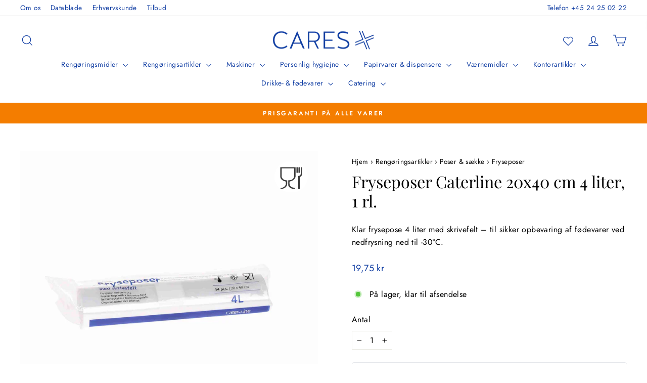

--- FILE ---
content_type: text/html; charset=utf-8
request_url: https://cares.dk/products/fryseposer-20x40-cm-4-ltr-1-rulle
body_size: 79153
content:
<!doctype html>
<html class="no-js" lang="da" dir="ltr">
<head>
  <meta charset="utf-8">
  <meta http-equiv="X-UA-Compatible" content="IE=edge,chrome=1">
  <meta name="viewport" content="width=device-width,initial-scale=1">
  <meta name="theme-color" content="#113ea3">
  <link rel="canonical" href="https://cares.dk/products/fryseposer-20x40-cm-4-ltr-1-rulle">
  <link rel="preconnect" href="https://cdn.shopify.com" crossorigin>
  <link rel="preconnect" href="https://fonts.shopifycdn.com" crossorigin>
  <link rel="dns-prefetch" href="https://productreviews.shopifycdn.com">
  <link rel="dns-prefetch" href="https://ajax.googleapis.com">
  <link rel="dns-prefetch" href="https://maps.googleapis.com">
  <link rel="dns-prefetch" href="https://maps.gstatic.com">

  <meta name="google-site-verification" content="VRM2khm620JgmmeWsoQeNSyHLoACxf68cJhYFCKgT3w" /><link rel="shortcut icon" href="//cares.dk/cdn/shop/files/favicon_32x32.png?v=1614767125" type="image/png" /><title>Fryseposer Caterline 20x40 cm 4 liter, 1 rl. | Cares.dk
</title>
<meta name="description" content="Effektive fryseposer med 4 liters kapacitet. Klare og EU-godkendte. Perfekte til opbevaring af fødevarer ved temperaturer fra -30° til 40°. 44 poser i en rulle."><meta property="og:site_name" content="Cares.dk">
  <meta property="og:url" content="https://cares.dk/products/fryseposer-20x40-cm-4-ltr-1-rulle">
  <meta property="og:title" content="Fryseposer Caterline 20x40 cm 4 liter, 1 rl.">
  <meta property="og:type" content="product">
  <meta property="og:description" content="Effektive fryseposer med 4 liters kapacitet. Klare og EU-godkendte. Perfekte til opbevaring af fødevarer ved temperaturer fra -30° til 40°. 44 poser i en rulle."><meta property="og:image" content="http://cares.dk/cdn/shop/files/fryseposer-caterline-20x40-cm-4-liter-1-rl.jpg?v=1753880629">
    <meta property="og:image:secure_url" content="https://cares.dk/cdn/shop/files/fryseposer-caterline-20x40-cm-4-liter-1-rl.jpg?v=1753880629">
    <meta property="og:image:width" content="2048">
    <meta property="og:image:height" content="2048"><meta name="twitter:site" content="@">
  <meta name="twitter:card" content="summary_large_image">
  <meta name="twitter:title" content="Fryseposer Caterline 20x40 cm 4 liter, 1 rl.">
  <meta name="twitter:description" content="Effektive fryseposer med 4 liters kapacitet. Klare og EU-godkendte. Perfekte til opbevaring af fødevarer ved temperaturer fra -30° til 40°. 44 poser i en rulle.">
<style data-shopify>@font-face {
  font-family: "Playfair Display";
  font-weight: 400;
  font-style: normal;
  font-display: swap;
  src: url("//cares.dk/cdn/fonts/playfair_display/playfairdisplay_n4.9980f3e16959dc89137cc1369bfc3ae98af1deb9.woff2") format("woff2"),
       url("//cares.dk/cdn/fonts/playfair_display/playfairdisplay_n4.c562b7c8e5637886a811d2a017f9e023166064ee.woff") format("woff");
}

  @font-face {
  font-family: Jost;
  font-weight: 400;
  font-style: normal;
  font-display: swap;
  src: url("//cares.dk/cdn/fonts/jost/jost_n4.d47a1b6347ce4a4c9f437608011273009d91f2b7.woff2") format("woff2"),
       url("//cares.dk/cdn/fonts/jost/jost_n4.791c46290e672b3f85c3d1c651ef2efa3819eadd.woff") format("woff");
}


  @font-face {
  font-family: Jost;
  font-weight: 600;
  font-style: normal;
  font-display: swap;
  src: url("//cares.dk/cdn/fonts/jost/jost_n6.ec1178db7a7515114a2d84e3dd680832b7af8b99.woff2") format("woff2"),
       url("//cares.dk/cdn/fonts/jost/jost_n6.b1178bb6bdd3979fef38e103a3816f6980aeaff9.woff") format("woff");
}

  @font-face {
  font-family: Jost;
  font-weight: 400;
  font-style: italic;
  font-display: swap;
  src: url("//cares.dk/cdn/fonts/jost/jost_i4.b690098389649750ada222b9763d55796c5283a5.woff2") format("woff2"),
       url("//cares.dk/cdn/fonts/jost/jost_i4.fd766415a47e50b9e391ae7ec04e2ae25e7e28b0.woff") format("woff");
}

  @font-face {
  font-family: Jost;
  font-weight: 600;
  font-style: italic;
  font-display: swap;
  src: url("//cares.dk/cdn/fonts/jost/jost_i6.9af7e5f39e3a108c08f24047a4276332d9d7b85e.woff2") format("woff2"),
       url("//cares.dk/cdn/fonts/jost/jost_i6.2bf310262638f998ed206777ce0b9a3b98b6fe92.woff") format("woff");
}

</style><link href="//cares.dk/cdn/shop/t/10/assets/theme.css?v=129045804921932793631707473761" rel="stylesheet" type="text/css" media="all" />
<style data-shopify>:root {
    --typeHeaderPrimary: "Playfair Display";
    --typeHeaderFallback: serif;
    --typeHeaderSize: 38px;
    --typeHeaderWeight: 400;
    --typeHeaderLineHeight: 1.2;
    --typeHeaderSpacing: 0.0em;

    --typeBasePrimary:Jost;
    --typeBaseFallback:sans-serif;
    --typeBaseSize: 16px;
    --typeBaseWeight: 400;
    --typeBaseSpacing: 0.025em;
    --typeBaseLineHeight: 1.6;
    --typeBaselineHeightMinus01: 1.5;

    --typeCollectionTitle: 18px;

    --iconWeight: 3px;
    --iconLinecaps: miter;

    
        --buttonRadius: 3px;
    

    --colorGridOverlayOpacity: 0.08;
    }

    .placeholder-content {
    background-image: linear-gradient(100deg, #ffffff 40%, #f7f7f7 63%, #ffffff 79%);
    }</style><link href="//cares.dk/cdn/shop/t/10/assets/rittencom.css?v=123167396066618022531768940204" rel="stylesheet" type="text/css" media="all" />

  <script>
    document.documentElement.className = document.documentElement.className.replace('no-js', 'js');

    window.theme = window.theme || {};
    theme.routes = {
      home: "/",
      cart: "/cart.js",
      cartPage: "/cart",
      cartAdd: "/cart/add.js",
      cartChange: "/cart/change.js",
      search: "/search",
      predictiveSearch: "/search/suggest"
    };
    theme.strings = {
      soldOut: "Udsolgt",
      unavailable: "Utilgængelig",
      inStockLabel: "På lager, klar til afsendelse",
      oneStockLabel: "Kun få på lager - [count] tilbage",
      otherStockLabel: "Kun få på lager - [count] tilbage",
      willNotShipUntil: "Leveres ikke før [date]",
      willBeInStockAfter: "Er tilbage på lager efter [date]",
      waitingForStock: "På vej på lager",
      savePrice: "Spar [saved_amount]",
      cartEmpty: "Din kurv er på nuværende tom.",
      cartTermsConfirmation: "Du skal acceptere handelsbetingelserne for at kunne bestille",
      searchCollections: "Kollektioner:",
      searchPages: "Sider:",
      searchArticles: "Artikler:",
      productFrom: "fra ",
      maxQuantity: "Du kan kun lægge [quantity] af [title] i din kurv."
    };
    theme.settings = {
      cartType: "drawer",
      isCustomerTemplate: false,
      moneyFormat: "{{amount_with_comma_separator}} kr",
      saveType: "percent",
      productImageSize: "natural",
      productImageCover: true,
      predictiveSearch: true,
      predictiveSearchType: null,
      predictiveSearchVendor: false,
      predictiveSearchPrice: false,
      quickView: true,
      themeName: 'Impulse',
      themeVersion: "7.4.0"
    };
  </script>

  <script>window.performance && window.performance.mark && window.performance.mark('shopify.content_for_header.start');</script><meta name="google-site-verification" content="VRM2khm620JgmmeWsoQeNSyHLoACxf68cJhYFCKgT3w">
<meta id="shopify-digital-wallet" name="shopify-digital-wallet" content="/51491537082/digital_wallets/dialog">
<meta name="shopify-checkout-api-token" content="ecbd67778a8065dae9a2160f49c3ef07">
<link rel="alternate" type="application/json+oembed" href="https://cares.dk/products/fryseposer-20x40-cm-4-ltr-1-rulle.oembed">
<script async="async" src="/checkouts/internal/preloads.js?locale=da-DK"></script>
<script id="apple-pay-shop-capabilities" type="application/json">{"shopId":51491537082,"countryCode":"DK","currencyCode":"DKK","merchantCapabilities":["supports3DS"],"merchantId":"gid:\/\/shopify\/Shop\/51491537082","merchantName":"Cares.dk","requiredBillingContactFields":["postalAddress","email","phone"],"requiredShippingContactFields":["postalAddress","email","phone"],"shippingType":"shipping","supportedNetworks":["visa","maestro","masterCard","amex"],"total":{"type":"pending","label":"Cares.dk","amount":"1.00"},"shopifyPaymentsEnabled":true,"supportsSubscriptions":true}</script>
<script id="shopify-features" type="application/json">{"accessToken":"ecbd67778a8065dae9a2160f49c3ef07","betas":["rich-media-storefront-analytics"],"domain":"cares.dk","predictiveSearch":true,"shopId":51491537082,"locale":"da"}</script>
<script>var Shopify = Shopify || {};
Shopify.shop = "caresbycecilia.myshopify.com";
Shopify.locale = "da";
Shopify.currency = {"active":"DKK","rate":"1.0"};
Shopify.country = "DK";
Shopify.theme = {"name":"Cares-Impulse\/main","id":131837722810,"schema_name":"Impulse","schema_version":"7.4.0","theme_store_id":null,"role":"main"};
Shopify.theme.handle = "null";
Shopify.theme.style = {"id":null,"handle":null};
Shopify.cdnHost = "cares.dk/cdn";
Shopify.routes = Shopify.routes || {};
Shopify.routes.root = "/";</script>
<script type="module">!function(o){(o.Shopify=o.Shopify||{}).modules=!0}(window);</script>
<script>!function(o){function n(){var o=[];function n(){o.push(Array.prototype.slice.apply(arguments))}return n.q=o,n}var t=o.Shopify=o.Shopify||{};t.loadFeatures=n(),t.autoloadFeatures=n()}(window);</script>
<script id="shop-js-analytics" type="application/json">{"pageType":"product"}</script>
<script defer="defer" async type="module" src="//cares.dk/cdn/shopifycloud/shop-js/modules/v2/client.init-shop-cart-sync_BWUFHQxD.da.esm.js"></script>
<script defer="defer" async type="module" src="//cares.dk/cdn/shopifycloud/shop-js/modules/v2/chunk.common_CxPaeDJ-.esm.js"></script>
<script defer="defer" async type="module" src="//cares.dk/cdn/shopifycloud/shop-js/modules/v2/chunk.modal_DY3Xiats.esm.js"></script>
<script type="module">
  await import("//cares.dk/cdn/shopifycloud/shop-js/modules/v2/client.init-shop-cart-sync_BWUFHQxD.da.esm.js");
await import("//cares.dk/cdn/shopifycloud/shop-js/modules/v2/chunk.common_CxPaeDJ-.esm.js");
await import("//cares.dk/cdn/shopifycloud/shop-js/modules/v2/chunk.modal_DY3Xiats.esm.js");

  window.Shopify.SignInWithShop?.initShopCartSync?.({"fedCMEnabled":true,"windoidEnabled":true});

</script>
<script>(function() {
  var isLoaded = false;
  function asyncLoad() {
    if (isLoaded) return;
    isLoaded = true;
    var urls = ["https:\/\/ecommplugins-scripts.trustpilot.com\/v2.1\/js\/header.min.js?settings=eyJrZXkiOiJmRERjY1VuT0luMzh0cFhlIiwicyI6Im5vbmUifQ==\u0026shop=caresbycecilia.myshopify.com","https:\/\/ecommplugins-trustboxsettings.trustpilot.com\/caresbycecilia.myshopify.com.js?settings=1697196814021\u0026shop=caresbycecilia.myshopify.com","https:\/\/widget.trustpilot.com\/bootstrap\/v5\/tp.widget.sync.bootstrap.min.js?shop=caresbycecilia.myshopify.com","https:\/\/static.klaviyo.com\/onsite\/js\/klaviyo.js?company_id=XN43jD\u0026shop=caresbycecilia.myshopify.com","https:\/\/cdn1.profitmetrics.io\/1F4A9FF5258D7AA5\/shopify-bundle.js?shop=caresbycecilia.myshopify.com"];
    for (var i = 0; i < urls.length; i++) {
      var s = document.createElement('script');
      s.type = 'text/javascript';
      s.async = true;
      s.src = urls[i];
      var x = document.getElementsByTagName('script')[0];
      x.parentNode.insertBefore(s, x);
    }
  };
  if(window.attachEvent) {
    window.attachEvent('onload', asyncLoad);
  } else {
    window.addEventListener('load', asyncLoad, false);
  }
})();</script>
<script id="__st">var __st={"a":51491537082,"offset":3600,"reqid":"5e7aacff-ab16-4c80-8006-a6c53550ab4f-1769792694","pageurl":"cares.dk\/products\/fryseposer-20x40-cm-4-ltr-1-rulle","u":"ca9d0e870fb4","p":"product","rtyp":"product","rid":7074385920186};</script>
<script>window.ShopifyPaypalV4VisibilityTracking = true;</script>
<script id="captcha-bootstrap">!function(){'use strict';const t='contact',e='account',n='new_comment',o=[[t,t],['blogs',n],['comments',n],[t,'customer']],c=[[e,'customer_login'],[e,'guest_login'],[e,'recover_customer_password'],[e,'create_customer']],r=t=>t.map((([t,e])=>`form[action*='/${t}']:not([data-nocaptcha='true']) input[name='form_type'][value='${e}']`)).join(','),a=t=>()=>t?[...document.querySelectorAll(t)].map((t=>t.form)):[];function s(){const t=[...o],e=r(t);return a(e)}const i='password',u='form_key',d=['recaptcha-v3-token','g-recaptcha-response','h-captcha-response',i],f=()=>{try{return window.sessionStorage}catch{return}},m='__shopify_v',_=t=>t.elements[u];function p(t,e,n=!1){try{const o=window.sessionStorage,c=JSON.parse(o.getItem(e)),{data:r}=function(t){const{data:e,action:n}=t;return t[m]||n?{data:e,action:n}:{data:t,action:n}}(c);for(const[e,n]of Object.entries(r))t.elements[e]&&(t.elements[e].value=n);n&&o.removeItem(e)}catch(o){console.error('form repopulation failed',{error:o})}}const l='form_type',E='cptcha';function T(t){t.dataset[E]=!0}const w=window,h=w.document,L='Shopify',v='ce_forms',y='captcha';let A=!1;((t,e)=>{const n=(g='f06e6c50-85a8-45c8-87d0-21a2b65856fe',I='https://cdn.shopify.com/shopifycloud/storefront-forms-hcaptcha/ce_storefront_forms_captcha_hcaptcha.v1.5.2.iife.js',D={infoText:'Beskyttet af hCaptcha',privacyText:'Beskyttelse af persondata',termsText:'Vilkår'},(t,e,n)=>{const o=w[L][v],c=o.bindForm;if(c)return c(t,g,e,D).then(n);var r;o.q.push([[t,g,e,D],n]),r=I,A||(h.body.append(Object.assign(h.createElement('script'),{id:'captcha-provider',async:!0,src:r})),A=!0)});var g,I,D;w[L]=w[L]||{},w[L][v]=w[L][v]||{},w[L][v].q=[],w[L][y]=w[L][y]||{},w[L][y].protect=function(t,e){n(t,void 0,e),T(t)},Object.freeze(w[L][y]),function(t,e,n,w,h,L){const[v,y,A,g]=function(t,e,n){const i=e?o:[],u=t?c:[],d=[...i,...u],f=r(d),m=r(i),_=r(d.filter((([t,e])=>n.includes(e))));return[a(f),a(m),a(_),s()]}(w,h,L),I=t=>{const e=t.target;return e instanceof HTMLFormElement?e:e&&e.form},D=t=>v().includes(t);t.addEventListener('submit',(t=>{const e=I(t);if(!e)return;const n=D(e)&&!e.dataset.hcaptchaBound&&!e.dataset.recaptchaBound,o=_(e),c=g().includes(e)&&(!o||!o.value);(n||c)&&t.preventDefault(),c&&!n&&(function(t){try{if(!f())return;!function(t){const e=f();if(!e)return;const n=_(t);if(!n)return;const o=n.value;o&&e.removeItem(o)}(t);const e=Array.from(Array(32),(()=>Math.random().toString(36)[2])).join('');!function(t,e){_(t)||t.append(Object.assign(document.createElement('input'),{type:'hidden',name:u})),t.elements[u].value=e}(t,e),function(t,e){const n=f();if(!n)return;const o=[...t.querySelectorAll(`input[type='${i}']`)].map((({name:t})=>t)),c=[...d,...o],r={};for(const[a,s]of new FormData(t).entries())c.includes(a)||(r[a]=s);n.setItem(e,JSON.stringify({[m]:1,action:t.action,data:r}))}(t,e)}catch(e){console.error('failed to persist form',e)}}(e),e.submit())}));const S=(t,e)=>{t&&!t.dataset[E]&&(n(t,e.some((e=>e===t))),T(t))};for(const o of['focusin','change'])t.addEventListener(o,(t=>{const e=I(t);D(e)&&S(e,y())}));const B=e.get('form_key'),M=e.get(l),P=B&&M;t.addEventListener('DOMContentLoaded',(()=>{const t=y();if(P)for(const e of t)e.elements[l].value===M&&p(e,B);[...new Set([...A(),...v().filter((t=>'true'===t.dataset.shopifyCaptcha))])].forEach((e=>S(e,t)))}))}(h,new URLSearchParams(w.location.search),n,t,e,['guest_login'])})(!0,!0)}();</script>
<script integrity="sha256-4kQ18oKyAcykRKYeNunJcIwy7WH5gtpwJnB7kiuLZ1E=" data-source-attribution="shopify.loadfeatures" defer="defer" src="//cares.dk/cdn/shopifycloud/storefront/assets/storefront/load_feature-a0a9edcb.js" crossorigin="anonymous"></script>
<script data-source-attribution="shopify.dynamic_checkout.dynamic.init">var Shopify=Shopify||{};Shopify.PaymentButton=Shopify.PaymentButton||{isStorefrontPortableWallets:!0,init:function(){window.Shopify.PaymentButton.init=function(){};var t=document.createElement("script");t.src="https://cares.dk/cdn/shopifycloud/portable-wallets/latest/portable-wallets.da.js",t.type="module",document.head.appendChild(t)}};
</script>
<script data-source-attribution="shopify.dynamic_checkout.buyer_consent">
  function portableWalletsHideBuyerConsent(e){var t=document.getElementById("shopify-buyer-consent"),n=document.getElementById("shopify-subscription-policy-button");t&&n&&(t.classList.add("hidden"),t.setAttribute("aria-hidden","true"),n.removeEventListener("click",e))}function portableWalletsShowBuyerConsent(e){var t=document.getElementById("shopify-buyer-consent"),n=document.getElementById("shopify-subscription-policy-button");t&&n&&(t.classList.remove("hidden"),t.removeAttribute("aria-hidden"),n.addEventListener("click",e))}window.Shopify?.PaymentButton&&(window.Shopify.PaymentButton.hideBuyerConsent=portableWalletsHideBuyerConsent,window.Shopify.PaymentButton.showBuyerConsent=portableWalletsShowBuyerConsent);
</script>
<script data-source-attribution="shopify.dynamic_checkout.cart.bootstrap">document.addEventListener("DOMContentLoaded",(function(){function t(){return document.querySelector("shopify-accelerated-checkout-cart, shopify-accelerated-checkout")}if(t())Shopify.PaymentButton.init();else{new MutationObserver((function(e,n){t()&&(Shopify.PaymentButton.init(),n.disconnect())})).observe(document.body,{childList:!0,subtree:!0})}}));
</script>
<script id='scb4127' type='text/javascript' async='' src='https://cares.dk/cdn/shopifycloud/privacy-banner/storefront-banner.js'></script><link id="shopify-accelerated-checkout-styles" rel="stylesheet" media="screen" href="https://cares.dk/cdn/shopifycloud/portable-wallets/latest/accelerated-checkout-backwards-compat.css" crossorigin="anonymous">
<style id="shopify-accelerated-checkout-cart">
        #shopify-buyer-consent {
  margin-top: 1em;
  display: inline-block;
  width: 100%;
}

#shopify-buyer-consent.hidden {
  display: none;
}

#shopify-subscription-policy-button {
  background: none;
  border: none;
  padding: 0;
  text-decoration: underline;
  font-size: inherit;
  cursor: pointer;
}

#shopify-subscription-policy-button::before {
  box-shadow: none;
}

      </style>

<script>window.performance && window.performance.mark && window.performance.mark('shopify.content_for_header.end');</script>

  <script src="//cares.dk/cdn/shop/t/10/assets/vendor-scripts-v11.js" defer="defer"></script><script src="//cares.dk/cdn/shop/t/10/assets/theme.js?v=66447858802808184731706737544" defer="defer"></script>
  <script src="//cares.dk/cdn/shop/t/10/assets/rittencom.js?v=87133469981352821371768939600" defer="defer"></script><script type="text/javascript">
    if(typeof window.hulkappsWishlist === 'undefined') {
      window.hulkappsWishlist = {};
    }
    window.hulkappsWishlist.baseURL = '/apps/advanced-wishlist/api';
    window.hulkappsWishlist.hasAppBlockSupport = '1';
  </script>

  
<script type="text/javascript">if(typeof window.hulkappsWishlist === 'undefined') {
        window.hulkappsWishlist = {};
        }
        window.hulkappsWishlist.baseURL = '/apps/advanced-wishlist/api';
        window.hulkappsWishlist.hasAppBlockSupport = '1';
        </script>

    
    <!-- Start of Clerk.io E-commerce Personalisation tool - www.clerk.io -->
<script type="text/javascript">
    (function (w, d) {
        var e = d.createElement('script'); e.type = 'text/javascript'; e.async = true;
        e.src = (d.location.protocol == 'https:' ? 'https' : 'http') + '://cdn.clerk.io/clerk.js';
        var s = d.getElementsByTagName('script')[0]; s.parentNode.insertBefore(e, s);
        w.__clerk_q = w.__clerk_q || []; w.Clerk = w.Clerk || function () { w.__clerk_q.push(arguments) };
    })(window, document);
    let publicKey = 'RTZsVtdvnO1qeUy3DbKkMNaOo7e0xOAn';
    Clerk('config', {
        key: publicKey,
        formatters: {
            currency_converter: function (price) {
                var converted_price = (price * Shopify.currency.rate);
                return (converted_price).toString();
            }
        },
        globals: {
            currency_iso: 'DKK',
            currency_symbol: 'kr.'
        }
    });

    

    document.addEventListener('DOMContentLoaded', (e) => {
        (async function fetchVisitorId() {
          let visitorId = window.sessionStorage.getItem('visitor_id');
          try {
            if (!visitorId) {
              const response = await fetch(`https://api.clerk.io/v2/misc/visitor_id?key=${publicKey}&visitor=auto`);
              const data = await response.json();
              visitorId = data.visitor;
              window.sessionStorage.setItem('visitor_id', data.visitor);
            }
            Clerk('config', {
              visitor: visitorId,
            });
          } catch (error) {
            console.error('Error:', error);
          } finally {
            window.Shopify.analytics.publish('clerk_pixel_context', {
              localeApiKey: publicKey,
              visitor: visitorId,
            });
          }
        })();
      });
</script>
<!-- End of Clerk.io E-commerce Personalisation tool - www.clerk.io -->
    <script src="//cares.dk/cdn/shop/t/10/assets/get-clerk-data.js?v=44909112344972542801747736602" type="module" defer="defer"></script>
    <link rel="stylesheet" href="https://cdn.jsdelivr.net/npm/swiper@11/swiper-bundle.min.css" />
    
<!-- BEGIN app block: shopify://apps/helium-customer-fields/blocks/app-embed/bab58598-3e6a-4377-aaaa-97189b15f131 -->







































<script>
  if ('CF' in window) {
    window.CF.appEmbedEnabled = true;
  } else {
    window.CF = {
      appEmbedEnabled: true,
    };
  }

  window.CF.editAccountFormId = "VKtw6O";
  window.CF.registrationFormId = "VKtw6O";
</script>

<!-- BEGIN app snippet: patch-registration-links -->







































<script>
  function patchRegistrationLinks() {
    const PATCHABLE_LINKS_SELECTOR = 'a[href*="/account/register"]';

    const search = new URLSearchParams(window.location.search);
    const checkoutUrl = search.get('checkout_url');
    const returnUrl = search.get('return_url');

    const redirectUrl = checkoutUrl || returnUrl;
    if (!redirectUrl) return;

    const registrationLinks = Array.from(document.querySelectorAll(PATCHABLE_LINKS_SELECTOR));
    registrationLinks.forEach(link => {
      const url = new URL(link.href);

      url.searchParams.set('return_url', redirectUrl);

      link.href = url.href;
    });
  }

  if (['complete', 'interactive', 'loaded'].includes(document.readyState)) {
    patchRegistrationLinks();
  } else {
    document.addEventListener('DOMContentLoaded', () => patchRegistrationLinks());
  }
</script><!-- END app snippet -->
<!-- BEGIN app snippet: patch-login-grecaptcha-conflict -->







































<script>
  // Fixes a problem where both grecaptcha and hcaptcha response fields are included in the /account/login form submission
  // resulting in a 404 on the /challenge page.
  // This is caused by our triggerShopifyRecaptchaLoad function in initialize-forms.liquid.ejs
  // The fix itself just removes the unnecessary g-recaptcha-response input

  function patchLoginGrecaptchaConflict() {
    Array.from(document.querySelectorAll('form')).forEach(form => {
      form.addEventListener('submit', e => {
        const grecaptchaResponse = form.querySelector('[name="g-recaptcha-response"]');
        const hcaptchaResponse = form.querySelector('[name="h-captcha-response"]');

        if (grecaptchaResponse && hcaptchaResponse) {
          // Can't use both. Only keep hcaptcha response field.
          grecaptchaResponse.parentElement.removeChild(grecaptchaResponse);
        }
      })
    })
  }

  if (['complete', 'interactive', 'loaded'].includes(document.readyState)) {
    patchLoginGrecaptchaConflict();
  } else {
    document.addEventListener('DOMContentLoaded', () => patchLoginGrecaptchaConflict());
  }
</script><!-- END app snippet -->
<!-- BEGIN app snippet: embed-data -->





















































<script>
  window.CF.version = "5.2.4";
  window.CF.environment = 
  {
  
  "domain": "caresbycecilia.myshopify.com",
  "baseApiUrl": "https:\/\/app.customerfields.com",
  "captchaSiteKey": "6LeFSj8kAAAAAJgKTNmg78eWw3xzivqLAN_6YfcE",
  "captchaEnabled": false,
  "proxyPath": "\/tools\/customr",
  "countries": [{"name":"Afghanistan","code":"AF"},{"name":"Åland Islands","code":"AX"},{"name":"Albania","code":"AL"},{"name":"Algeria","code":"DZ"},{"name":"Andorra","code":"AD"},{"name":"Angola","code":"AO"},{"name":"Anguilla","code":"AI"},{"name":"Antigua \u0026 Barbuda","code":"AG"},{"name":"Argentina","code":"AR","provinces":[{"name":"Buenos Aires Province","code":"B"},{"name":"Catamarca","code":"K"},{"name":"Chaco","code":"H"},{"name":"Chubut","code":"U"},{"name":"Buenos Aires (Autonomous City)","code":"C"},{"name":"Córdoba","code":"X"},{"name":"Corrientes","code":"W"},{"name":"Entre Ríos","code":"E"},{"name":"Formosa","code":"P"},{"name":"Jujuy","code":"Y"},{"name":"La Pampa","code":"L"},{"name":"La Rioja","code":"F"},{"name":"Mendoza","code":"M"},{"name":"Misiones","code":"N"},{"name":"Neuquén","code":"Q"},{"name":"Río Negro","code":"R"},{"name":"Salta","code":"A"},{"name":"San Juan","code":"J"},{"name":"San Luis","code":"D"},{"name":"Santa Cruz","code":"Z"},{"name":"Santa Fe","code":"S"},{"name":"Santiago del Estero","code":"G"},{"name":"Tierra del Fuego","code":"V"},{"name":"Tucumán","code":"T"}]},{"name":"Armenia","code":"AM"},{"name":"Aruba","code":"AW"},{"name":"Ascension Island","code":"AC"},{"name":"Australia","code":"AU","provinces":[{"name":"Australian Capital Territory","code":"ACT"},{"name":"New South Wales","code":"NSW"},{"name":"Northern Territory","code":"NT"},{"name":"Queensland","code":"QLD"},{"name":"South Australia","code":"SA"},{"name":"Tasmania","code":"TAS"},{"name":"Victoria","code":"VIC"},{"name":"Western Australia","code":"WA"}]},{"name":"Austria","code":"AT"},{"name":"Azerbaijan","code":"AZ"},{"name":"Bahamas","code":"BS"},{"name":"Bahrain","code":"BH"},{"name":"Bangladesh","code":"BD"},{"name":"Barbados","code":"BB"},{"name":"Belarus","code":"BY"},{"name":"Belgium","code":"BE"},{"name":"Belize","code":"BZ"},{"name":"Benin","code":"BJ"},{"name":"Bermuda","code":"BM"},{"name":"Bhutan","code":"BT"},{"name":"Bolivia","code":"BO"},{"name":"Bosnia \u0026 Herzegovina","code":"BA"},{"name":"Botswana","code":"BW"},{"name":"Brazil","code":"BR","provinces":[{"name":"Acre","code":"AC"},{"name":"Alagoas","code":"AL"},{"name":"Amapá","code":"AP"},{"name":"Amazonas","code":"AM"},{"name":"Bahia","code":"BA"},{"name":"Ceará","code":"CE"},{"name":"Federal District","code":"DF"},{"name":"Espírito Santo","code":"ES"},{"name":"Goiás","code":"GO"},{"name":"Maranhão","code":"MA"},{"name":"Mato Grosso","code":"MT"},{"name":"Mato Grosso do Sul","code":"MS"},{"name":"Minas Gerais","code":"MG"},{"name":"Pará","code":"PA"},{"name":"Paraíba","code":"PB"},{"name":"Paraná","code":"PR"},{"name":"Pernambuco","code":"PE"},{"name":"Piauí","code":"PI"},{"name":"Rio Grande do Norte","code":"RN"},{"name":"Rio Grande do Sul","code":"RS"},{"name":"Rio de Janeiro","code":"RJ"},{"name":"Rondônia","code":"RO"},{"name":"Roraima","code":"RR"},{"name":"Santa Catarina","code":"SC"},{"name":"São Paulo","code":"SP"},{"name":"Sergipe","code":"SE"},{"name":"Tocantins","code":"TO"}]},{"name":"British Indian Ocean Territory","code":"IO"},{"name":"British Virgin Islands","code":"VG"},{"name":"Brunei","code":"BN"},{"name":"Bulgaria","code":"BG"},{"name":"Burkina Faso","code":"BF"},{"name":"Burundi","code":"BI"},{"name":"Cambodia","code":"KH"},{"name":"Cameroon","code":"CM"},{"name":"Canada","code":"CA","provinces":[{"name":"Alberta","code":"AB"},{"name":"British Columbia","code":"BC"},{"name":"Manitoba","code":"MB"},{"name":"New Brunswick","code":"NB"},{"name":"Newfoundland and Labrador","code":"NL"},{"name":"Northwest Territories","code":"NT"},{"name":"Nova Scotia","code":"NS"},{"name":"Nunavut","code":"NU"},{"name":"Ontario","code":"ON"},{"name":"Prince Edward Island","code":"PE"},{"name":"Quebec","code":"QC"},{"name":"Saskatchewan","code":"SK"},{"name":"Yukon","code":"YT"}]},{"name":"Cape Verde","code":"CV"},{"name":"Caribbean Netherlands","code":"BQ"},{"name":"Cayman Islands","code":"KY"},{"name":"Central African Republic","code":"CF"},{"name":"Chad","code":"TD"},{"name":"Chile","code":"CL","provinces":[{"name":"Arica y Parinacota","code":"AP"},{"name":"Tarapacá","code":"TA"},{"name":"Antofagasta","code":"AN"},{"name":"Atacama","code":"AT"},{"name":"Coquimbo","code":"CO"},{"name":"Valparaíso","code":"VS"},{"name":"Santiago Metropolitan","code":"RM"},{"name":"Libertador General Bernardo O’Higgins","code":"LI"},{"name":"Maule","code":"ML"},{"name":"Ñuble","code":"NB"},{"name":"Bío Bío","code":"BI"},{"name":"Araucanía","code":"AR"},{"name":"Los Ríos","code":"LR"},{"name":"Los Lagos","code":"LL"},{"name":"Aysén","code":"AI"},{"name":"Magallanes Region","code":"MA"}]},{"name":"China","code":"CN","provinces":[{"name":"Anhui","code":"AH"},{"name":"Beijing","code":"BJ"},{"name":"Chongqing","code":"CQ"},{"name":"Fujian","code":"FJ"},{"name":"Gansu","code":"GS"},{"name":"Guangdong","code":"GD"},{"name":"Guangxi","code":"GX"},{"name":"Guizhou","code":"GZ"},{"name":"Hainan","code":"HI"},{"name":"Hebei","code":"HE"},{"name":"Heilongjiang","code":"HL"},{"name":"Henan","code":"HA"},{"name":"Hubei","code":"HB"},{"name":"Hunan","code":"HN"},{"name":"Inner Mongolia","code":"NM"},{"name":"Jiangsu","code":"JS"},{"name":"Jiangxi","code":"JX"},{"name":"Jilin","code":"JL"},{"name":"Liaoning","code":"LN"},{"name":"Ningxia","code":"NX"},{"name":"Qinghai","code":"QH"},{"name":"Shaanxi","code":"SN"},{"name":"Shandong","code":"SD"},{"name":"Shanghai","code":"SH"},{"name":"Shanxi","code":"SX"},{"name":"Sichuan","code":"SC"},{"name":"Tianjin","code":"TJ"},{"name":"Xinjiang","code":"XJ"},{"name":"Tibet","code":"YZ"},{"name":"Yunnan","code":"YN"},{"name":"Zhejiang","code":"ZJ"}]},{"name":"Christmas Island","code":"CX"},{"name":"Cocos (Keeling) Islands","code":"CC"},{"name":"Colombia","code":"CO","provinces":[{"name":"Capital District","code":"DC"},{"name":"Amazonas","code":"AMA"},{"name":"Antioquia","code":"ANT"},{"name":"Arauca","code":"ARA"},{"name":"Atlántico","code":"ATL"},{"name":"Bolívar","code":"BOL"},{"name":"Boyacá","code":"BOY"},{"name":"Caldas","code":"CAL"},{"name":"Caquetá","code":"CAQ"},{"name":"Casanare","code":"CAS"},{"name":"Cauca","code":"CAU"},{"name":"Cesar","code":"CES"},{"name":"Chocó","code":"CHO"},{"name":"Córdoba","code":"COR"},{"name":"Cundinamarca","code":"CUN"},{"name":"Guainía","code":"GUA"},{"name":"Guaviare","code":"GUV"},{"name":"Huila","code":"HUI"},{"name":"La Guajira","code":"LAG"},{"name":"Magdalena","code":"MAG"},{"name":"Meta","code":"MET"},{"name":"Nariño","code":"NAR"},{"name":"Norte de Santander","code":"NSA"},{"name":"Putumayo","code":"PUT"},{"name":"Quindío","code":"QUI"},{"name":"Risaralda","code":"RIS"},{"name":"San Andrés \u0026 Providencia","code":"SAP"},{"name":"Santander","code":"SAN"},{"name":"Sucre","code":"SUC"},{"name":"Tolima","code":"TOL"},{"name":"Valle del Cauca","code":"VAC"},{"name":"Vaupés","code":"VAU"},{"name":"Vichada","code":"VID"}]},{"name":"Comoros","code":"KM"},{"name":"Congo - Brazzaville","code":"CG"},{"name":"Congo - Kinshasa","code":"CD"},{"name":"Cook Islands","code":"CK"},{"name":"Costa Rica","code":"CR","provinces":[{"name":"Alajuela","code":"CR-A"},{"name":"Cartago","code":"CR-C"},{"name":"Guanacaste","code":"CR-G"},{"name":"Heredia","code":"CR-H"},{"name":"Limón","code":"CR-L"},{"name":"Puntarenas","code":"CR-P"},{"name":"San José","code":"CR-SJ"}]},{"name":"Croatia","code":"HR"},{"name":"Curaçao","code":"CW"},{"name":"Cyprus","code":"CY"},{"name":"Czechia","code":"CZ"},{"name":"Côte d’Ivoire","code":"CI"},{"name":"Denmark","code":"DK"},{"name":"Djibouti","code":"DJ"},{"name":"Dominica","code":"DM"},{"name":"Dominican Republic","code":"DO"},{"name":"Ecuador","code":"EC"},{"name":"Egypt","code":"EG","provinces":[{"name":"6th of October","code":"SU"},{"name":"Al Sharqia","code":"SHR"},{"name":"Alexandria","code":"ALX"},{"name":"Aswan","code":"ASN"},{"name":"Asyut","code":"AST"},{"name":"Beheira","code":"BH"},{"name":"Beni Suef","code":"BNS"},{"name":"Cairo","code":"C"},{"name":"Dakahlia","code":"DK"},{"name":"Damietta","code":"DT"},{"name":"Faiyum","code":"FYM"},{"name":"Gharbia","code":"GH"},{"name":"Giza","code":"GZ"},{"name":"Helwan","code":"HU"},{"name":"Ismailia","code":"IS"},{"name":"Kafr el-Sheikh","code":"KFS"},{"name":"Luxor","code":"LX"},{"name":"Matrouh","code":"MT"},{"name":"Minya","code":"MN"},{"name":"Monufia","code":"MNF"},{"name":"New Valley","code":"WAD"},{"name":"North Sinai","code":"SIN"},{"name":"Port Said","code":"PTS"},{"name":"Qalyubia","code":"KB"},{"name":"Qena","code":"KN"},{"name":"Red Sea","code":"BA"},{"name":"Sohag","code":"SHG"},{"name":"South Sinai","code":"JS"},{"name":"Suez","code":"SUZ"}]},{"name":"El Salvador","code":"SV","provinces":[{"name":"Ahuachapán","code":"SV-AH"},{"name":"Cabañas","code":"SV-CA"},{"name":"Chalatenango","code":"SV-CH"},{"name":"Cuscatlán","code":"SV-CU"},{"name":"La Libertad","code":"SV-LI"},{"name":"La Paz","code":"SV-PA"},{"name":"La Unión","code":"SV-UN"},{"name":"Morazán","code":"SV-MO"},{"name":"San Miguel","code":"SV-SM"},{"name":"San Salvador","code":"SV-SS"},{"name":"San Vicente","code":"SV-SV"},{"name":"Santa Ana","code":"SV-SA"},{"name":"Sonsonate","code":"SV-SO"},{"name":"Usulután","code":"SV-US"}]},{"name":"Equatorial Guinea","code":"GQ"},{"name":"Eritrea","code":"ER"},{"name":"Estonia","code":"EE"},{"name":"Eswatini","code":"SZ"},{"name":"Ethiopia","code":"ET"},{"name":"Falkland Islands","code":"FK"},{"name":"Faroe Islands","code":"FO"},{"name":"Fiji","code":"FJ"},{"name":"Finland","code":"FI"},{"name":"France","code":"FR"},{"name":"French Guiana","code":"GF"},{"name":"French Polynesia","code":"PF"},{"name":"French Southern Territories","code":"TF"},{"name":"Gabon","code":"GA"},{"name":"Gambia","code":"GM"},{"name":"Georgia","code":"GE"},{"name":"Germany","code":"DE"},{"name":"Ghana","code":"GH"},{"name":"Gibraltar","code":"GI"},{"name":"Greece","code":"GR"},{"name":"Greenland","code":"GL"},{"name":"Grenada","code":"GD"},{"name":"Guadeloupe","code":"GP"},{"name":"Guatemala","code":"GT","provinces":[{"name":"Alta Verapaz","code":"AVE"},{"name":"Baja Verapaz","code":"BVE"},{"name":"Chimaltenango","code":"CMT"},{"name":"Chiquimula","code":"CQM"},{"name":"El Progreso","code":"EPR"},{"name":"Escuintla","code":"ESC"},{"name":"Guatemala","code":"GUA"},{"name":"Huehuetenango","code":"HUE"},{"name":"Izabal","code":"IZA"},{"name":"Jalapa","code":"JAL"},{"name":"Jutiapa","code":"JUT"},{"name":"Petén","code":"PET"},{"name":"Quetzaltenango","code":"QUE"},{"name":"Quiché","code":"QUI"},{"name":"Retalhuleu","code":"RET"},{"name":"Sacatepéquez","code":"SAC"},{"name":"San Marcos","code":"SMA"},{"name":"Santa Rosa","code":"SRO"},{"name":"Sololá","code":"SOL"},{"name":"Suchitepéquez","code":"SUC"},{"name":"Totonicapán","code":"TOT"},{"name":"Zacapa","code":"ZAC"}]},{"name":"Guernsey","code":"GG"},{"name":"Guinea","code":"GN"},{"name":"Guinea-Bissau","code":"GW"},{"name":"Guyana","code":"GY"},{"name":"Haiti","code":"HT"},{"name":"Honduras","code":"HN"},{"name":"Hong Kong SAR","code":"HK","provinces":[{"name":"Hong Kong Island","code":"HK"},{"name":"Kowloon","code":"KL"},{"name":"New Territories","code":"NT"}]},{"name":"Hungary","code":"HU"},{"name":"Iceland","code":"IS"},{"name":"India","code":"IN","provinces":[{"name":"Andaman and Nicobar Islands","code":"AN"},{"name":"Andhra Pradesh","code":"AP"},{"name":"Arunachal Pradesh","code":"AR"},{"name":"Assam","code":"AS"},{"name":"Bihar","code":"BR"},{"name":"Chandigarh","code":"CH"},{"name":"Chhattisgarh","code":"CG"},{"name":"Dadra and Nagar Haveli","code":"DN"},{"name":"Daman and Diu","code":"DD"},{"name":"Delhi","code":"DL"},{"name":"Goa","code":"GA"},{"name":"Gujarat","code":"GJ"},{"name":"Haryana","code":"HR"},{"name":"Himachal Pradesh","code":"HP"},{"name":"Jammu and Kashmir","code":"JK"},{"name":"Jharkhand","code":"JH"},{"name":"Karnataka","code":"KA"},{"name":"Kerala","code":"KL"},{"name":"Ladakh","code":"LA"},{"name":"Lakshadweep","code":"LD"},{"name":"Madhya Pradesh","code":"MP"},{"name":"Maharashtra","code":"MH"},{"name":"Manipur","code":"MN"},{"name":"Meghalaya","code":"ML"},{"name":"Mizoram","code":"MZ"},{"name":"Nagaland","code":"NL"},{"name":"Odisha","code":"OR"},{"name":"Puducherry","code":"PY"},{"name":"Punjab","code":"PB"},{"name":"Rajasthan","code":"RJ"},{"name":"Sikkim","code":"SK"},{"name":"Tamil Nadu","code":"TN"},{"name":"Telangana","code":"TS"},{"name":"Tripura","code":"TR"},{"name":"Uttar Pradesh","code":"UP"},{"name":"Uttarakhand","code":"UK"},{"name":"West Bengal","code":"WB"}]},{"name":"Indonesia","code":"ID","provinces":[{"name":"Aceh","code":"AC"},{"name":"Bali","code":"BA"},{"name":"Bangka–Belitung Islands","code":"BB"},{"name":"Banten","code":"BT"},{"name":"Bengkulu","code":"BE"},{"name":"Gorontalo","code":"GO"},{"name":"Jakarta","code":"JK"},{"name":"Jambi","code":"JA"},{"name":"West Java","code":"JB"},{"name":"Central Java","code":"JT"},{"name":"East Java","code":"JI"},{"name":"West Kalimantan","code":"KB"},{"name":"South Kalimantan","code":"KS"},{"name":"Central Kalimantan","code":"KT"},{"name":"East Kalimantan","code":"KI"},{"name":"North Kalimantan","code":"KU"},{"name":"Riau Islands","code":"KR"},{"name":"Lampung","code":"LA"},{"name":"Maluku","code":"MA"},{"name":"North Maluku","code":"MU"},{"name":"North Sumatra","code":"SU"},{"name":"West Nusa Tenggara","code":"NB"},{"name":"East Nusa Tenggara","code":"NT"},{"name":"Papua","code":"PA"},{"name":"West Papua","code":"PB"},{"name":"Riau","code":"RI"},{"name":"South Sumatra","code":"SS"},{"name":"West Sulawesi","code":"SR"},{"name":"South Sulawesi","code":"SN"},{"name":"Central Sulawesi","code":"ST"},{"name":"Southeast Sulawesi","code":"SG"},{"name":"North Sulawesi","code":"SA"},{"name":"West Sumatra","code":"SB"},{"name":"Yogyakarta","code":"YO"}]},{"name":"Iraq","code":"IQ"},{"name":"Ireland","code":"IE","provinces":[{"name":"Carlow","code":"CW"},{"name":"Cavan","code":"CN"},{"name":"Clare","code":"CE"},{"name":"Cork","code":"CO"},{"name":"Donegal","code":"DL"},{"name":"Dublin","code":"D"},{"name":"Galway","code":"G"},{"name":"Kerry","code":"KY"},{"name":"Kildare","code":"KE"},{"name":"Kilkenny","code":"KK"},{"name":"Laois","code":"LS"},{"name":"Leitrim","code":"LM"},{"name":"Limerick","code":"LK"},{"name":"Longford","code":"LD"},{"name":"Louth","code":"LH"},{"name":"Mayo","code":"MO"},{"name":"Meath","code":"MH"},{"name":"Monaghan","code":"MN"},{"name":"Offaly","code":"OY"},{"name":"Roscommon","code":"RN"},{"name":"Sligo","code":"SO"},{"name":"Tipperary","code":"TA"},{"name":"Waterford","code":"WD"},{"name":"Westmeath","code":"WH"},{"name":"Wexford","code":"WX"},{"name":"Wicklow","code":"WW"}]},{"name":"Isle of Man","code":"IM"},{"name":"Israel","code":"IL"},{"name":"Italy","code":"IT","provinces":[{"name":"Agrigento","code":"AG"},{"name":"Alessandria","code":"AL"},{"name":"Ancona","code":"AN"},{"name":"Aosta Valley","code":"AO"},{"name":"Arezzo","code":"AR"},{"name":"Ascoli Piceno","code":"AP"},{"name":"Asti","code":"AT"},{"name":"Avellino","code":"AV"},{"name":"Bari","code":"BA"},{"name":"Barletta-Andria-Trani","code":"BT"},{"name":"Belluno","code":"BL"},{"name":"Benevento","code":"BN"},{"name":"Bergamo","code":"BG"},{"name":"Biella","code":"BI"},{"name":"Bologna","code":"BO"},{"name":"South Tyrol","code":"BZ"},{"name":"Brescia","code":"BS"},{"name":"Brindisi","code":"BR"},{"name":"Cagliari","code":"CA"},{"name":"Caltanissetta","code":"CL"},{"name":"Campobasso","code":"CB"},{"name":"Carbonia-Iglesias","code":"CI"},{"name":"Caserta","code":"CE"},{"name":"Catania","code":"CT"},{"name":"Catanzaro","code":"CZ"},{"name":"Chieti","code":"CH"},{"name":"Como","code":"CO"},{"name":"Cosenza","code":"CS"},{"name":"Cremona","code":"CR"},{"name":"Crotone","code":"KR"},{"name":"Cuneo","code":"CN"},{"name":"Enna","code":"EN"},{"name":"Fermo","code":"FM"},{"name":"Ferrara","code":"FE"},{"name":"Florence","code":"FI"},{"name":"Foggia","code":"FG"},{"name":"Forlì-Cesena","code":"FC"},{"name":"Frosinone","code":"FR"},{"name":"Genoa","code":"GE"},{"name":"Gorizia","code":"GO"},{"name":"Grosseto","code":"GR"},{"name":"Imperia","code":"IM"},{"name":"Isernia","code":"IS"},{"name":"L’Aquila","code":"AQ"},{"name":"La Spezia","code":"SP"},{"name":"Latina","code":"LT"},{"name":"Lecce","code":"LE"},{"name":"Lecco","code":"LC"},{"name":"Livorno","code":"LI"},{"name":"Lodi","code":"LO"},{"name":"Lucca","code":"LU"},{"name":"Macerata","code":"MC"},{"name":"Mantua","code":"MN"},{"name":"Massa and Carrara","code":"MS"},{"name":"Matera","code":"MT"},{"name":"Medio Campidano","code":"VS"},{"name":"Messina","code":"ME"},{"name":"Milan","code":"MI"},{"name":"Modena","code":"MO"},{"name":"Monza and Brianza","code":"MB"},{"name":"Naples","code":"NA"},{"name":"Novara","code":"NO"},{"name":"Nuoro","code":"NU"},{"name":"Ogliastra","code":"OG"},{"name":"Olbia-Tempio","code":"OT"},{"name":"Oristano","code":"OR"},{"name":"Padua","code":"PD"},{"name":"Palermo","code":"PA"},{"name":"Parma","code":"PR"},{"name":"Pavia","code":"PV"},{"name":"Perugia","code":"PG"},{"name":"Pesaro and Urbino","code":"PU"},{"name":"Pescara","code":"PE"},{"name":"Piacenza","code":"PC"},{"name":"Pisa","code":"PI"},{"name":"Pistoia","code":"PT"},{"name":"Pordenone","code":"PN"},{"name":"Potenza","code":"PZ"},{"name":"Prato","code":"PO"},{"name":"Ragusa","code":"RG"},{"name":"Ravenna","code":"RA"},{"name":"Reggio Calabria","code":"RC"},{"name":"Reggio Emilia","code":"RE"},{"name":"Rieti","code":"RI"},{"name":"Rimini","code":"RN"},{"name":"Rome","code":"RM"},{"name":"Rovigo","code":"RO"},{"name":"Salerno","code":"SA"},{"name":"Sassari","code":"SS"},{"name":"Savona","code":"SV"},{"name":"Siena","code":"SI"},{"name":"Syracuse","code":"SR"},{"name":"Sondrio","code":"SO"},{"name":"Taranto","code":"TA"},{"name":"Teramo","code":"TE"},{"name":"Terni","code":"TR"},{"name":"Turin","code":"TO"},{"name":"Trapani","code":"TP"},{"name":"Trentino","code":"TN"},{"name":"Treviso","code":"TV"},{"name":"Trieste","code":"TS"},{"name":"Udine","code":"UD"},{"name":"Varese","code":"VA"},{"name":"Venice","code":"VE"},{"name":"Verbano-Cusio-Ossola","code":"VB"},{"name":"Vercelli","code":"VC"},{"name":"Verona","code":"VR"},{"name":"Vibo Valentia","code":"VV"},{"name":"Vicenza","code":"VI"},{"name":"Viterbo","code":"VT"}]},{"name":"Jamaica","code":"JM"},{"name":"Japan","code":"JP","provinces":[{"name":"Hokkaido","code":"JP-01"},{"name":"Aomori","code":"JP-02"},{"name":"Iwate","code":"JP-03"},{"name":"Miyagi","code":"JP-04"},{"name":"Akita","code":"JP-05"},{"name":"Yamagata","code":"JP-06"},{"name":"Fukushima","code":"JP-07"},{"name":"Ibaraki","code":"JP-08"},{"name":"Tochigi","code":"JP-09"},{"name":"Gunma","code":"JP-10"},{"name":"Saitama","code":"JP-11"},{"name":"Chiba","code":"JP-12"},{"name":"Tokyo","code":"JP-13"},{"name":"Kanagawa","code":"JP-14"},{"name":"Niigata","code":"JP-15"},{"name":"Toyama","code":"JP-16"},{"name":"Ishikawa","code":"JP-17"},{"name":"Fukui","code":"JP-18"},{"name":"Yamanashi","code":"JP-19"},{"name":"Nagano","code":"JP-20"},{"name":"Gifu","code":"JP-21"},{"name":"Shizuoka","code":"JP-22"},{"name":"Aichi","code":"JP-23"},{"name":"Mie","code":"JP-24"},{"name":"Shiga","code":"JP-25"},{"name":"Kyoto","code":"JP-26"},{"name":"Osaka","code":"JP-27"},{"name":"Hyogo","code":"JP-28"},{"name":"Nara","code":"JP-29"},{"name":"Wakayama","code":"JP-30"},{"name":"Tottori","code":"JP-31"},{"name":"Shimane","code":"JP-32"},{"name":"Okayama","code":"JP-33"},{"name":"Hiroshima","code":"JP-34"},{"name":"Yamaguchi","code":"JP-35"},{"name":"Tokushima","code":"JP-36"},{"name":"Kagawa","code":"JP-37"},{"name":"Ehime","code":"JP-38"},{"name":"Kochi","code":"JP-39"},{"name":"Fukuoka","code":"JP-40"},{"name":"Saga","code":"JP-41"},{"name":"Nagasaki","code":"JP-42"},{"name":"Kumamoto","code":"JP-43"},{"name":"Oita","code":"JP-44"},{"name":"Miyazaki","code":"JP-45"},{"name":"Kagoshima","code":"JP-46"},{"name":"Okinawa","code":"JP-47"}]},{"name":"Jersey","code":"JE"},{"name":"Jordan","code":"JO"},{"name":"Kazakhstan","code":"KZ"},{"name":"Kenya","code":"KE"},{"name":"Kiribati","code":"KI"},{"name":"Kosovo","code":"XK"},{"name":"Kuwait","code":"KW","provinces":[{"name":"Al Ahmadi","code":"KW-AH"},{"name":"Al Asimah","code":"KW-KU"},{"name":"Al Farwaniyah","code":"KW-FA"},{"name":"Al Jahra","code":"KW-JA"},{"name":"Hawalli","code":"KW-HA"},{"name":"Mubarak Al-Kabeer","code":"KW-MU"}]},{"name":"Kyrgyzstan","code":"KG"},{"name":"Laos","code":"LA"},{"name":"Latvia","code":"LV"},{"name":"Lebanon","code":"LB"},{"name":"Lesotho","code":"LS"},{"name":"Liberia","code":"LR"},{"name":"Libya","code":"LY"},{"name":"Liechtenstein","code":"LI"},{"name":"Lithuania","code":"LT"},{"name":"Luxembourg","code":"LU"},{"name":"Macao SAR","code":"MO"},{"name":"Madagascar","code":"MG"},{"name":"Malawi","code":"MW"},{"name":"Malaysia","code":"MY","provinces":[{"name":"Johor","code":"JHR"},{"name":"Kedah","code":"KDH"},{"name":"Kelantan","code":"KTN"},{"name":"Kuala Lumpur","code":"KUL"},{"name":"Labuan","code":"LBN"},{"name":"Malacca","code":"MLK"},{"name":"Negeri Sembilan","code":"NSN"},{"name":"Pahang","code":"PHG"},{"name":"Penang","code":"PNG"},{"name":"Perak","code":"PRK"},{"name":"Perlis","code":"PLS"},{"name":"Putrajaya","code":"PJY"},{"name":"Sabah","code":"SBH"},{"name":"Sarawak","code":"SWK"},{"name":"Selangor","code":"SGR"},{"name":"Terengganu","code":"TRG"}]},{"name":"Maldives","code":"MV"},{"name":"Mali","code":"ML"},{"name":"Malta","code":"MT"},{"name":"Martinique","code":"MQ"},{"name":"Mauritania","code":"MR"},{"name":"Mauritius","code":"MU"},{"name":"Mayotte","code":"YT"},{"name":"Mexico","code":"MX","provinces":[{"name":"Aguascalientes","code":"AGS"},{"name":"Baja California","code":"BC"},{"name":"Baja California Sur","code":"BCS"},{"name":"Campeche","code":"CAMP"},{"name":"Chiapas","code":"CHIS"},{"name":"Chihuahua","code":"CHIH"},{"name":"Ciudad de Mexico","code":"DF"},{"name":"Coahuila","code":"COAH"},{"name":"Colima","code":"COL"},{"name":"Durango","code":"DGO"},{"name":"Guanajuato","code":"GTO"},{"name":"Guerrero","code":"GRO"},{"name":"Hidalgo","code":"HGO"},{"name":"Jalisco","code":"JAL"},{"name":"Mexico State","code":"MEX"},{"name":"Michoacán","code":"MICH"},{"name":"Morelos","code":"MOR"},{"name":"Nayarit","code":"NAY"},{"name":"Nuevo León","code":"NL"},{"name":"Oaxaca","code":"OAX"},{"name":"Puebla","code":"PUE"},{"name":"Querétaro","code":"QRO"},{"name":"Quintana Roo","code":"Q ROO"},{"name":"San Luis Potosí","code":"SLP"},{"name":"Sinaloa","code":"SIN"},{"name":"Sonora","code":"SON"},{"name":"Tabasco","code":"TAB"},{"name":"Tamaulipas","code":"TAMPS"},{"name":"Tlaxcala","code":"TLAX"},{"name":"Veracruz","code":"VER"},{"name":"Yucatán","code":"YUC"},{"name":"Zacatecas","code":"ZAC"}]},{"name":"Moldova","code":"MD"},{"name":"Monaco","code":"MC"},{"name":"Mongolia","code":"MN"},{"name":"Montenegro","code":"ME"},{"name":"Montserrat","code":"MS"},{"name":"Morocco","code":"MA"},{"name":"Mozambique","code":"MZ"},{"name":"Myanmar (Burma)","code":"MM"},{"name":"Namibia","code":"NA"},{"name":"Nauru","code":"NR"},{"name":"Nepal","code":"NP"},{"name":"Netherlands","code":"NL"},{"name":"New Caledonia","code":"NC"},{"name":"New Zealand","code":"NZ","provinces":[{"name":"Auckland","code":"AUK"},{"name":"Bay of Plenty","code":"BOP"},{"name":"Canterbury","code":"CAN"},{"name":"Chatham Islands","code":"CIT"},{"name":"Gisborne","code":"GIS"},{"name":"Hawke’s Bay","code":"HKB"},{"name":"Manawatū-Whanganui","code":"MWT"},{"name":"Marlborough","code":"MBH"},{"name":"Nelson","code":"NSN"},{"name":"Northland","code":"NTL"},{"name":"Otago","code":"OTA"},{"name":"Southland","code":"STL"},{"name":"Taranaki","code":"TKI"},{"name":"Tasman","code":"TAS"},{"name":"Waikato","code":"WKO"},{"name":"Wellington","code":"WGN"},{"name":"West Coast","code":"WTC"}]},{"name":"Nicaragua","code":"NI"},{"name":"Niger","code":"NE"},{"name":"Nigeria","code":"NG","provinces":[{"name":"Abia","code":"AB"},{"name":"Federal Capital Territory","code":"FC"},{"name":"Adamawa","code":"AD"},{"name":"Akwa Ibom","code":"AK"},{"name":"Anambra","code":"AN"},{"name":"Bauchi","code":"BA"},{"name":"Bayelsa","code":"BY"},{"name":"Benue","code":"BE"},{"name":"Borno","code":"BO"},{"name":"Cross River","code":"CR"},{"name":"Delta","code":"DE"},{"name":"Ebonyi","code":"EB"},{"name":"Edo","code":"ED"},{"name":"Ekiti","code":"EK"},{"name":"Enugu","code":"EN"},{"name":"Gombe","code":"GO"},{"name":"Imo","code":"IM"},{"name":"Jigawa","code":"JI"},{"name":"Kaduna","code":"KD"},{"name":"Kano","code":"KN"},{"name":"Katsina","code":"KT"},{"name":"Kebbi","code":"KE"},{"name":"Kogi","code":"KO"},{"name":"Kwara","code":"KW"},{"name":"Lagos","code":"LA"},{"name":"Nasarawa","code":"NA"},{"name":"Niger","code":"NI"},{"name":"Ogun","code":"OG"},{"name":"Ondo","code":"ON"},{"name":"Osun","code":"OS"},{"name":"Oyo","code":"OY"},{"name":"Plateau","code":"PL"},{"name":"Rivers","code":"RI"},{"name":"Sokoto","code":"SO"},{"name":"Taraba","code":"TA"},{"name":"Yobe","code":"YO"},{"name":"Zamfara","code":"ZA"}]},{"name":"Niue","code":"NU"},{"name":"Norfolk Island","code":"NF"},{"name":"North Macedonia","code":"MK"},{"name":"Norway","code":"NO"},{"name":"Oman","code":"OM"},{"name":"Pakistan","code":"PK"},{"name":"Palestinian Territories","code":"PS"},{"name":"Panama","code":"PA","provinces":[{"name":"Bocas del Toro","code":"PA-1"},{"name":"Chiriquí","code":"PA-4"},{"name":"Coclé","code":"PA-2"},{"name":"Colón","code":"PA-3"},{"name":"Darién","code":"PA-5"},{"name":"Emberá","code":"PA-EM"},{"name":"Herrera","code":"PA-6"},{"name":"Guna Yala","code":"PA-KY"},{"name":"Los Santos","code":"PA-7"},{"name":"Ngöbe-Buglé","code":"PA-NB"},{"name":"Panamá","code":"PA-8"},{"name":"West Panamá","code":"PA-10"},{"name":"Veraguas","code":"PA-9"}]},{"name":"Papua New Guinea","code":"PG"},{"name":"Paraguay","code":"PY"},{"name":"Peru","code":"PE","provinces":[{"name":"Amazonas","code":"PE-AMA"},{"name":"Ancash","code":"PE-ANC"},{"name":"Apurímac","code":"PE-APU"},{"name":"Arequipa","code":"PE-ARE"},{"name":"Ayacucho","code":"PE-AYA"},{"name":"Cajamarca","code":"PE-CAJ"},{"name":"El Callao","code":"PE-CAL"},{"name":"Cusco","code":"PE-CUS"},{"name":"Huancavelica","code":"PE-HUV"},{"name":"Huánuco","code":"PE-HUC"},{"name":"Ica","code":"PE-ICA"},{"name":"Junín","code":"PE-JUN"},{"name":"La Libertad","code":"PE-LAL"},{"name":"Lambayeque","code":"PE-LAM"},{"name":"Lima (Department)","code":"PE-LIM"},{"name":"Lima (Metropolitan)","code":"PE-LMA"},{"name":"Loreto","code":"PE-LOR"},{"name":"Madre de Dios","code":"PE-MDD"},{"name":"Moquegua","code":"PE-MOQ"},{"name":"Pasco","code":"PE-PAS"},{"name":"Piura","code":"PE-PIU"},{"name":"Puno","code":"PE-PUN"},{"name":"San Martín","code":"PE-SAM"},{"name":"Tacna","code":"PE-TAC"},{"name":"Tumbes","code":"PE-TUM"},{"name":"Ucayali","code":"PE-UCA"}]},{"name":"Philippines","code":"PH","provinces":[{"name":"Abra","code":"PH-ABR"},{"name":"Agusan del Norte","code":"PH-AGN"},{"name":"Agusan del Sur","code":"PH-AGS"},{"name":"Aklan","code":"PH-AKL"},{"name":"Albay","code":"PH-ALB"},{"name":"Antique","code":"PH-ANT"},{"name":"Apayao","code":"PH-APA"},{"name":"Aurora","code":"PH-AUR"},{"name":"Basilan","code":"PH-BAS"},{"name":"Bataan","code":"PH-BAN"},{"name":"Batanes","code":"PH-BTN"},{"name":"Batangas","code":"PH-BTG"},{"name":"Benguet","code":"PH-BEN"},{"name":"Biliran","code":"PH-BIL"},{"name":"Bohol","code":"PH-BOH"},{"name":"Bukidnon","code":"PH-BUK"},{"name":"Bulacan","code":"PH-BUL"},{"name":"Cagayan","code":"PH-CAG"},{"name":"Camarines Norte","code":"PH-CAN"},{"name":"Camarines Sur","code":"PH-CAS"},{"name":"Camiguin","code":"PH-CAM"},{"name":"Capiz","code":"PH-CAP"},{"name":"Catanduanes","code":"PH-CAT"},{"name":"Cavite","code":"PH-CAV"},{"name":"Cebu","code":"PH-CEB"},{"name":"Cotabato","code":"PH-NCO"},{"name":"Davao Occidental","code":"PH-DVO"},{"name":"Davao Oriental","code":"PH-DAO"},{"name":"Compostela Valley","code":"PH-COM"},{"name":"Davao del Norte","code":"PH-DAV"},{"name":"Davao del Sur","code":"PH-DAS"},{"name":"Dinagat Islands","code":"PH-DIN"},{"name":"Eastern Samar","code":"PH-EAS"},{"name":"Guimaras","code":"PH-GUI"},{"name":"Ifugao","code":"PH-IFU"},{"name":"Ilocos Norte","code":"PH-ILN"},{"name":"Ilocos Sur","code":"PH-ILS"},{"name":"Iloilo","code":"PH-ILI"},{"name":"Isabela","code":"PH-ISA"},{"name":"Kalinga","code":"PH-KAL"},{"name":"La Union","code":"PH-LUN"},{"name":"Laguna","code":"PH-LAG"},{"name":"Lanao del Norte","code":"PH-LAN"},{"name":"Lanao del Sur","code":"PH-LAS"},{"name":"Leyte","code":"PH-LEY"},{"name":"Maguindanao","code":"PH-MAG"},{"name":"Marinduque","code":"PH-MAD"},{"name":"Masbate","code":"PH-MAS"},{"name":"Metro Manila","code":"PH-00"},{"name":"Misamis Occidental","code":"PH-MSC"},{"name":"Misamis Oriental","code":"PH-MSR"},{"name":"Mountain","code":"PH-MOU"},{"name":"Negros Occidental","code":"PH-NEC"},{"name":"Negros Oriental","code":"PH-NER"},{"name":"Northern Samar","code":"PH-NSA"},{"name":"Nueva Ecija","code":"PH-NUE"},{"name":"Nueva Vizcaya","code":"PH-NUV"},{"name":"Occidental Mindoro","code":"PH-MDC"},{"name":"Oriental Mindoro","code":"PH-MDR"},{"name":"Palawan","code":"PH-PLW"},{"name":"Pampanga","code":"PH-PAM"},{"name":"Pangasinan","code":"PH-PAN"},{"name":"Quezon","code":"PH-QUE"},{"name":"Quirino","code":"PH-QUI"},{"name":"Rizal","code":"PH-RIZ"},{"name":"Romblon","code":"PH-ROM"},{"name":"Samar","code":"PH-WSA"},{"name":"Sarangani","code":"PH-SAR"},{"name":"Siquijor","code":"PH-SIG"},{"name":"Sorsogon","code":"PH-SOR"},{"name":"South Cotabato","code":"PH-SCO"},{"name":"Southern Leyte","code":"PH-SLE"},{"name":"Sultan Kudarat","code":"PH-SUK"},{"name":"Sulu","code":"PH-SLU"},{"name":"Surigao del Norte","code":"PH-SUN"},{"name":"Surigao del Sur","code":"PH-SUR"},{"name":"Tarlac","code":"PH-TAR"},{"name":"Tawi-Tawi","code":"PH-TAW"},{"name":"Zambales","code":"PH-ZMB"},{"name":"Zamboanga Sibugay","code":"PH-ZSI"},{"name":"Zamboanga del Norte","code":"PH-ZAN"},{"name":"Zamboanga del Sur","code":"PH-ZAS"}]},{"name":"Pitcairn Islands","code":"PN"},{"name":"Poland","code":"PL"},{"name":"Portugal","code":"PT","provinces":[{"name":"Azores","code":"PT-20"},{"name":"Aveiro","code":"PT-01"},{"name":"Beja","code":"PT-02"},{"name":"Braga","code":"PT-03"},{"name":"Bragança","code":"PT-04"},{"name":"Castelo Branco","code":"PT-05"},{"name":"Coimbra","code":"PT-06"},{"name":"Évora","code":"PT-07"},{"name":"Faro","code":"PT-08"},{"name":"Guarda","code":"PT-09"},{"name":"Leiria","code":"PT-10"},{"name":"Lisbon","code":"PT-11"},{"name":"Madeira","code":"PT-30"},{"name":"Portalegre","code":"PT-12"},{"name":"Porto","code":"PT-13"},{"name":"Santarém","code":"PT-14"},{"name":"Setúbal","code":"PT-15"},{"name":"Viana do Castelo","code":"PT-16"},{"name":"Vila Real","code":"PT-17"},{"name":"Viseu","code":"PT-18"}]},{"name":"Qatar","code":"QA"},{"name":"Réunion","code":"RE"},{"name":"Romania","code":"RO","provinces":[{"name":"Alba","code":"AB"},{"name":"Arad","code":"AR"},{"name":"Argeș","code":"AG"},{"name":"Bacău","code":"BC"},{"name":"Bihor","code":"BH"},{"name":"Bistriţa-Năsăud","code":"BN"},{"name":"Botoşani","code":"BT"},{"name":"Brăila","code":"BR"},{"name":"Braşov","code":"BV"},{"name":"Bucharest","code":"B"},{"name":"Buzău","code":"BZ"},{"name":"Caraș-Severin","code":"CS"},{"name":"Cluj","code":"CJ"},{"name":"Constanța","code":"CT"},{"name":"Covasna","code":"CV"},{"name":"Călărași","code":"CL"},{"name":"Dolj","code":"DJ"},{"name":"Dâmbovița","code":"DB"},{"name":"Galați","code":"GL"},{"name":"Giurgiu","code":"GR"},{"name":"Gorj","code":"GJ"},{"name":"Harghita","code":"HR"},{"name":"Hunedoara","code":"HD"},{"name":"Ialomița","code":"IL"},{"name":"Iași","code":"IS"},{"name":"Ilfov","code":"IF"},{"name":"Maramureş","code":"MM"},{"name":"Mehedinți","code":"MH"},{"name":"Mureş","code":"MS"},{"name":"Neamţ","code":"NT"},{"name":"Olt","code":"OT"},{"name":"Prahova","code":"PH"},{"name":"Sălaj","code":"SJ"},{"name":"Satu Mare","code":"SM"},{"name":"Sibiu","code":"SB"},{"name":"Suceava","code":"SV"},{"name":"Teleorman","code":"TR"},{"name":"Timiș","code":"TM"},{"name":"Tulcea","code":"TL"},{"name":"Vâlcea","code":"VL"},{"name":"Vaslui","code":"VS"},{"name":"Vrancea","code":"VN"}]},{"name":"Russia","code":"RU","provinces":[{"name":"Altai Krai","code":"ALT"},{"name":"Altai","code":"AL"},{"name":"Amur","code":"AMU"},{"name":"Arkhangelsk","code":"ARK"},{"name":"Astrakhan","code":"AST"},{"name":"Belgorod","code":"BEL"},{"name":"Bryansk","code":"BRY"},{"name":"Chechen","code":"CE"},{"name":"Chelyabinsk","code":"CHE"},{"name":"Chukotka Okrug","code":"CHU"},{"name":"Chuvash","code":"CU"},{"name":"Irkutsk","code":"IRK"},{"name":"Ivanovo","code":"IVA"},{"name":"Jewish","code":"YEV"},{"name":"Kabardino-Balkar","code":"KB"},{"name":"Kaliningrad","code":"KGD"},{"name":"Kaluga","code":"KLU"},{"name":"Kamchatka Krai","code":"KAM"},{"name":"Karachay-Cherkess","code":"KC"},{"name":"Kemerovo","code":"KEM"},{"name":"Khabarovsk Krai","code":"KHA"},{"name":"Khanty-Mansi","code":"KHM"},{"name":"Kirov","code":"KIR"},{"name":"Komi","code":"KO"},{"name":"Kostroma","code":"KOS"},{"name":"Krasnodar Krai","code":"KDA"},{"name":"Krasnoyarsk Krai","code":"KYA"},{"name":"Kurgan","code":"KGN"},{"name":"Kursk","code":"KRS"},{"name":"Leningrad","code":"LEN"},{"name":"Lipetsk","code":"LIP"},{"name":"Magadan","code":"MAG"},{"name":"Mari El","code":"ME"},{"name":"Moscow","code":"MOW"},{"name":"Moscow Province","code":"MOS"},{"name":"Murmansk","code":"MUR"},{"name":"Nizhny Novgorod","code":"NIZ"},{"name":"Novgorod","code":"NGR"},{"name":"Novosibirsk","code":"NVS"},{"name":"Omsk","code":"OMS"},{"name":"Orenburg","code":"ORE"},{"name":"Oryol","code":"ORL"},{"name":"Penza","code":"PNZ"},{"name":"Perm Krai","code":"PER"},{"name":"Primorsky Krai","code":"PRI"},{"name":"Pskov","code":"PSK"},{"name":"Adygea","code":"AD"},{"name":"Bashkortostan","code":"BA"},{"name":"Buryat","code":"BU"},{"name":"Dagestan","code":"DA"},{"name":"Ingushetia","code":"IN"},{"name":"Kalmykia","code":"KL"},{"name":"Karelia","code":"KR"},{"name":"Khakassia","code":"KK"},{"name":"Mordovia","code":"MO"},{"name":"North Ossetia-Alania","code":"SE"},{"name":"Tatarstan","code":"TA"},{"name":"Rostov","code":"ROS"},{"name":"Ryazan","code":"RYA"},{"name":"Saint Petersburg","code":"SPE"},{"name":"Sakha","code":"SA"},{"name":"Sakhalin","code":"SAK"},{"name":"Samara","code":"SAM"},{"name":"Saratov","code":"SAR"},{"name":"Smolensk","code":"SMO"},{"name":"Stavropol Krai","code":"STA"},{"name":"Sverdlovsk","code":"SVE"},{"name":"Tambov","code":"TAM"},{"name":"Tomsk","code":"TOM"},{"name":"Tula","code":"TUL"},{"name":"Tver","code":"TVE"},{"name":"Tyumen","code":"TYU"},{"name":"Tuva","code":"TY"},{"name":"Udmurt","code":"UD"},{"name":"Ulyanovsk","code":"ULY"},{"name":"Vladimir","code":"VLA"},{"name":"Volgograd","code":"VGG"},{"name":"Vologda","code":"VLG"},{"name":"Voronezh","code":"VOR"},{"name":"Yamalo-Nenets Okrug","code":"YAN"},{"name":"Yaroslavl","code":"YAR"},{"name":"Zabaykalsky Krai","code":"ZAB"}]},{"name":"Rwanda","code":"RW"},{"name":"Samoa","code":"WS"},{"name":"San Marino","code":"SM"},{"name":"São Tomé \u0026 Príncipe","code":"ST"},{"name":"Saudi Arabia","code":"SA"},{"name":"Senegal","code":"SN"},{"name":"Serbia","code":"RS"},{"name":"Seychelles","code":"SC"},{"name":"Sierra Leone","code":"SL"},{"name":"Singapore","code":"SG"},{"name":"Sint Maarten","code":"SX"},{"name":"Slovakia","code":"SK"},{"name":"Slovenia","code":"SI"},{"name":"Solomon Islands","code":"SB"},{"name":"Somalia","code":"SO"},{"name":"South Africa","code":"ZA","provinces":[{"name":"Eastern Cape","code":"EC"},{"name":"Free State","code":"FS"},{"name":"Gauteng","code":"GP"},{"name":"KwaZulu-Natal","code":"NL"},{"name":"Limpopo","code":"LP"},{"name":"Mpumalanga","code":"MP"},{"name":"North West","code":"NW"},{"name":"Northern Cape","code":"NC"},{"name":"Western Cape","code":"WC"}]},{"name":"South Georgia \u0026 South Sandwich Islands","code":"GS"},{"name":"South Korea","code":"KR","provinces":[{"name":"Busan","code":"KR-26"},{"name":"North Chungcheong","code":"KR-43"},{"name":"South Chungcheong","code":"KR-44"},{"name":"Daegu","code":"KR-27"},{"name":"Daejeon","code":"KR-30"},{"name":"Gangwon","code":"KR-42"},{"name":"Gwangju City","code":"KR-29"},{"name":"North Gyeongsang","code":"KR-47"},{"name":"Gyeonggi","code":"KR-41"},{"name":"South Gyeongsang","code":"KR-48"},{"name":"Incheon","code":"KR-28"},{"name":"Jeju","code":"KR-49"},{"name":"North Jeolla","code":"KR-45"},{"name":"South Jeolla","code":"KR-46"},{"name":"Sejong","code":"KR-50"},{"name":"Seoul","code":"KR-11"},{"name":"Ulsan","code":"KR-31"}]},{"name":"South Sudan","code":"SS"},{"name":"Spain","code":"ES","provinces":[{"name":"A Coruña","code":"C"},{"name":"Álava","code":"VI"},{"name":"Albacete","code":"AB"},{"name":"Alicante","code":"A"},{"name":"Almería","code":"AL"},{"name":"Asturias Province","code":"O"},{"name":"Ávila","code":"AV"},{"name":"Badajoz","code":"BA"},{"name":"Balears Province","code":"PM"},{"name":"Barcelona","code":"B"},{"name":"Burgos","code":"BU"},{"name":"Cáceres","code":"CC"},{"name":"Cádiz","code":"CA"},{"name":"Cantabria Province","code":"S"},{"name":"Castellón","code":"CS"},{"name":"Ceuta","code":"CE"},{"name":"Ciudad Real","code":"CR"},{"name":"Córdoba","code":"CO"},{"name":"Cuenca","code":"CU"},{"name":"Girona","code":"GI"},{"name":"Granada","code":"GR"},{"name":"Guadalajara","code":"GU"},{"name":"Gipuzkoa","code":"SS"},{"name":"Huelva","code":"H"},{"name":"Huesca","code":"HU"},{"name":"Jaén","code":"J"},{"name":"La Rioja Province","code":"LO"},{"name":"Las Palmas","code":"GC"},{"name":"León","code":"LE"},{"name":"Lleida","code":"L"},{"name":"Lugo","code":"LU"},{"name":"Madrid Province","code":"M"},{"name":"Málaga","code":"MA"},{"name":"Melilla","code":"ML"},{"name":"Murcia","code":"MU"},{"name":"Navarra","code":"NA"},{"name":"Ourense","code":"OR"},{"name":"Palencia","code":"P"},{"name":"Pontevedra","code":"PO"},{"name":"Salamanca","code":"SA"},{"name":"Santa Cruz de Tenerife","code":"TF"},{"name":"Segovia","code":"SG"},{"name":"Seville","code":"SE"},{"name":"Soria","code":"SO"},{"name":"Tarragona","code":"T"},{"name":"Teruel","code":"TE"},{"name":"Toledo","code":"TO"},{"name":"Valencia","code":"V"},{"name":"Valladolid","code":"VA"},{"name":"Biscay","code":"BI"},{"name":"Zamora","code":"ZA"},{"name":"Zaragoza","code":"Z"}]},{"name":"Sri Lanka","code":"LK"},{"name":"St. Barthélemy","code":"BL"},{"name":"St. Helena","code":"SH"},{"name":"St. Kitts \u0026 Nevis","code":"KN"},{"name":"St. Lucia","code":"LC"},{"name":"St. Martin","code":"MF"},{"name":"St. Pierre \u0026 Miquelon","code":"PM"},{"name":"St. Vincent \u0026 Grenadines","code":"VC"},{"name":"Sudan","code":"SD"},{"name":"Suriname","code":"SR"},{"name":"Svalbard \u0026 Jan Mayen","code":"SJ"},{"name":"Sweden","code":"SE"},{"name":"Switzerland","code":"CH"},{"name":"Taiwan","code":"TW"},{"name":"Tajikistan","code":"TJ"},{"name":"Tanzania","code":"TZ"},{"name":"Thailand","code":"TH","provinces":[{"name":"Amnat Charoen","code":"TH-37"},{"name":"Ang Thong","code":"TH-15"},{"name":"Bangkok","code":"TH-10"},{"name":"Bueng Kan","code":"TH-38"},{"name":"Buri Ram","code":"TH-31"},{"name":"Chachoengsao","code":"TH-24"},{"name":"Chai Nat","code":"TH-18"},{"name":"Chaiyaphum","code":"TH-36"},{"name":"Chanthaburi","code":"TH-22"},{"name":"Chiang Mai","code":"TH-50"},{"name":"Chiang Rai","code":"TH-57"},{"name":"Chon Buri","code":"TH-20"},{"name":"Chumphon","code":"TH-86"},{"name":"Kalasin","code":"TH-46"},{"name":"Kamphaeng Phet","code":"TH-62"},{"name":"Kanchanaburi","code":"TH-71"},{"name":"Khon Kaen","code":"TH-40"},{"name":"Krabi","code":"TH-81"},{"name":"Lampang","code":"TH-52"},{"name":"Lamphun","code":"TH-51"},{"name":"Loei","code":"TH-42"},{"name":"Lopburi","code":"TH-16"},{"name":"Mae Hong Son","code":"TH-58"},{"name":"Maha Sarakham","code":"TH-44"},{"name":"Mukdahan","code":"TH-49"},{"name":"Nakhon Nayok","code":"TH-26"},{"name":"Nakhon Pathom","code":"TH-73"},{"name":"Nakhon Phanom","code":"TH-48"},{"name":"Nakhon Ratchasima","code":"TH-30"},{"name":"Nakhon Sawan","code":"TH-60"},{"name":"Nakhon Si Thammarat","code":"TH-80"},{"name":"Nan","code":"TH-55"},{"name":"Narathiwat","code":"TH-96"},{"name":"Nong Bua Lam Phu","code":"TH-39"},{"name":"Nong Khai","code":"TH-43"},{"name":"Nonthaburi","code":"TH-12"},{"name":"Pathum Thani","code":"TH-13"},{"name":"Pattani","code":"TH-94"},{"name":"Pattaya","code":"TH-S"},{"name":"Phang Nga","code":"TH-82"},{"name":"Phatthalung","code":"TH-93"},{"name":"Phayao","code":"TH-56"},{"name":"Phetchabun","code":"TH-67"},{"name":"Phetchaburi","code":"TH-76"},{"name":"Phichit","code":"TH-66"},{"name":"Phitsanulok","code":"TH-65"},{"name":"Phra Nakhon Si Ayutthaya","code":"TH-14"},{"name":"Phrae","code":"TH-54"},{"name":"Phuket","code":"TH-83"},{"name":"Prachin Buri","code":"TH-25"},{"name":"Prachuap Khiri Khan","code":"TH-77"},{"name":"Ranong","code":"TH-85"},{"name":"Ratchaburi","code":"TH-70"},{"name":"Rayong","code":"TH-21"},{"name":"Roi Et","code":"TH-45"},{"name":"Sa Kaeo","code":"TH-27"},{"name":"Sakon Nakhon","code":"TH-47"},{"name":"Samut Prakan","code":"TH-11"},{"name":"Samut Sakhon","code":"TH-74"},{"name":"Samut Songkhram","code":"TH-75"},{"name":"Saraburi","code":"TH-19"},{"name":"Satun","code":"TH-91"},{"name":"Sing Buri","code":"TH-17"},{"name":"Si Sa Ket","code":"TH-33"},{"name":"Songkhla","code":"TH-90"},{"name":"Sukhothai","code":"TH-64"},{"name":"Suphanburi","code":"TH-72"},{"name":"Surat Thani","code":"TH-84"},{"name":"Surin","code":"TH-32"},{"name":"Tak","code":"TH-63"},{"name":"Trang","code":"TH-92"},{"name":"Trat","code":"TH-23"},{"name":"Ubon Ratchathani","code":"TH-34"},{"name":"Udon Thani","code":"TH-41"},{"name":"Uthai Thani","code":"TH-61"},{"name":"Uttaradit","code":"TH-53"},{"name":"Yala","code":"TH-95"},{"name":"Yasothon","code":"TH-35"}]},{"name":"Timor-Leste","code":"TL"},{"name":"Togo","code":"TG"},{"name":"Tokelau","code":"TK"},{"name":"Tonga","code":"TO"},{"name":"Trinidad \u0026 Tobago","code":"TT"},{"name":"Tristan da Cunha","code":"TA"},{"name":"Tunisia","code":"TN"},{"name":"Turkey","code":"TR"},{"name":"Turkmenistan","code":"TM"},{"name":"Turks \u0026 Caicos Islands","code":"TC"},{"name":"Tuvalu","code":"TV"},{"name":"U.S. Outlying Islands","code":"UM"},{"name":"Uganda","code":"UG"},{"name":"Ukraine","code":"UA"},{"name":"United Arab Emirates","code":"AE","provinces":[{"name":"Abu Dhabi","code":"AZ"},{"name":"Ajman","code":"AJ"},{"name":"Dubai","code":"DU"},{"name":"Fujairah","code":"FU"},{"name":"Ras al-Khaimah","code":"RK"},{"name":"Sharjah","code":"SH"},{"name":"Umm al-Quwain","code":"UQ"}]},{"name":"United Kingdom","code":"GB","provinces":[{"name":"British Forces","code":"BFP"},{"name":"England","code":"ENG"},{"name":"Northern Ireland","code":"NIR"},{"name":"Scotland","code":"SCT"},{"name":"Wales","code":"WLS"}]},{"name":"United States","code":"US","provinces":[{"name":"Alabama","code":"AL"},{"name":"Alaska","code":"AK"},{"name":"American Samoa","code":"AS"},{"name":"Arizona","code":"AZ"},{"name":"Arkansas","code":"AR"},{"name":"California","code":"CA"},{"name":"Colorado","code":"CO"},{"name":"Connecticut","code":"CT"},{"name":"Delaware","code":"DE"},{"name":"Washington DC","code":"DC"},{"name":"Micronesia","code":"FM"},{"name":"Florida","code":"FL"},{"name":"Georgia","code":"GA"},{"name":"Guam","code":"GU"},{"name":"Hawaii","code":"HI"},{"name":"Idaho","code":"ID"},{"name":"Illinois","code":"IL"},{"name":"Indiana","code":"IN"},{"name":"Iowa","code":"IA"},{"name":"Kansas","code":"KS"},{"name":"Kentucky","code":"KY"},{"name":"Louisiana","code":"LA"},{"name":"Maine","code":"ME"},{"name":"Marshall Islands","code":"MH"},{"name":"Maryland","code":"MD"},{"name":"Massachusetts","code":"MA"},{"name":"Michigan","code":"MI"},{"name":"Minnesota","code":"MN"},{"name":"Mississippi","code":"MS"},{"name":"Missouri","code":"MO"},{"name":"Montana","code":"MT"},{"name":"Nebraska","code":"NE"},{"name":"Nevada","code":"NV"},{"name":"New Hampshire","code":"NH"},{"name":"New Jersey","code":"NJ"},{"name":"New Mexico","code":"NM"},{"name":"New York","code":"NY"},{"name":"North Carolina","code":"NC"},{"name":"North Dakota","code":"ND"},{"name":"Northern Mariana Islands","code":"MP"},{"name":"Ohio","code":"OH"},{"name":"Oklahoma","code":"OK"},{"name":"Oregon","code":"OR"},{"name":"Palau","code":"PW"},{"name":"Pennsylvania","code":"PA"},{"name":"Puerto Rico","code":"PR"},{"name":"Rhode Island","code":"RI"},{"name":"South Carolina","code":"SC"},{"name":"South Dakota","code":"SD"},{"name":"Tennessee","code":"TN"},{"name":"Texas","code":"TX"},{"name":"Utah","code":"UT"},{"name":"Vermont","code":"VT"},{"name":"U.S. Virgin Islands","code":"VI"},{"name":"Virginia","code":"VA"},{"name":"Washington","code":"WA"},{"name":"West Virginia","code":"WV"},{"name":"Wisconsin","code":"WI"},{"name":"Wyoming","code":"WY"},{"name":"Armed Forces Americas","code":"AA"},{"name":"Armed Forces Europe","code":"AE"},{"name":"Armed Forces Pacific","code":"AP"}]},{"name":"Uruguay","code":"UY","provinces":[{"name":"Artigas","code":"UY-AR"},{"name":"Canelones","code":"UY-CA"},{"name":"Cerro Largo","code":"UY-CL"},{"name":"Colonia","code":"UY-CO"},{"name":"Durazno","code":"UY-DU"},{"name":"Flores","code":"UY-FS"},{"name":"Florida","code":"UY-FD"},{"name":"Lavalleja","code":"UY-LA"},{"name":"Maldonado","code":"UY-MA"},{"name":"Montevideo","code":"UY-MO"},{"name":"Paysandú","code":"UY-PA"},{"name":"Río Negro","code":"UY-RN"},{"name":"Rivera","code":"UY-RV"},{"name":"Rocha","code":"UY-RO"},{"name":"Salto","code":"UY-SA"},{"name":"San José","code":"UY-SJ"},{"name":"Soriano","code":"UY-SO"},{"name":"Tacuarembó","code":"UY-TA"},{"name":"Treinta y Tres","code":"UY-TT"}]},{"name":"Uzbekistan","code":"UZ"},{"name":"Vanuatu","code":"VU"},{"name":"Vatican City","code":"VA"},{"name":"Venezuela","code":"VE","provinces":[{"name":"Amazonas","code":"VE-Z"},{"name":"Anzoátegui","code":"VE-B"},{"name":"Apure","code":"VE-C"},{"name":"Aragua","code":"VE-D"},{"name":"Barinas","code":"VE-E"},{"name":"Bolívar","code":"VE-F"},{"name":"Carabobo","code":"VE-G"},{"name":"Cojedes","code":"VE-H"},{"name":"Delta Amacuro","code":"VE-Y"},{"name":"Federal Dependencies","code":"VE-W"},{"name":"Capital","code":"VE-A"},{"name":"Falcón","code":"VE-I"},{"name":"Guárico","code":"VE-J"},{"name":"Vargas","code":"VE-X"},{"name":"Lara","code":"VE-K"},{"name":"Mérida","code":"VE-L"},{"name":"Miranda","code":"VE-M"},{"name":"Monagas","code":"VE-N"},{"name":"Nueva Esparta","code":"VE-O"},{"name":"Portuguesa","code":"VE-P"},{"name":"Sucre","code":"VE-R"},{"name":"Táchira","code":"VE-S"},{"name":"Trujillo","code":"VE-T"},{"name":"Yaracuy","code":"VE-U"},{"name":"Zulia","code":"VE-V"}]},{"name":"Vietnam","code":"VN"},{"name":"Wallis \u0026 Futuna","code":"WF"},{"name":"Western Sahara","code":"EH"},{"name":"Yemen","code":"YE"},{"name":"Zambia","code":"ZM"},{"name":"Zimbabwe","code":"ZW"}],
  "locale": "da",
  
    "localeRootPath": "\/",
  
  
    "adminIsLoggedIn": false
  
  }
;
  window.CF.allCountryOptionTags = `<option value="Denmark" data-provinces="[]">Danmark</option>
<option value="---" data-provinces="[]">---</option>
<option value="Aland Islands" data-provinces="[]">Åland</option>
<option value="Equatorial Guinea" data-provinces="[]">Ækvatorialguinea</option>
<option value="Afghanistan" data-provinces="[]">Afghanistan</option>
<option value="Albania" data-provinces="[]">Albanien</option>
<option value="Algeria" data-provinces="[]">Algeriet</option>
<option value="United States Minor Outlying Islands" data-provinces="[]">Amerikanske oversøiske øer</option>
<option value="Andorra" data-provinces="[]">Andorra</option>
<option value="Angola" data-provinces="[]">Angola</option>
<option value="Anguilla" data-provinces="[]">Anguilla</option>
<option value="Antigua And Barbuda" data-provinces="[]">Antigua og Barbuda</option>
<option value="Argentina" data-provinces="[[&quot;Buenos Aires&quot;,&quot;Provincia de Buenos Aires&quot;],[&quot;Catamarca&quot;,&quot;Catamarca&quot;],[&quot;Chaco&quot;,&quot;Chaco&quot;],[&quot;Chubut&quot;,&quot;Chubut&quot;],[&quot;Ciudad Autónoma de Buenos Aires&quot;,&quot;Buenos Aires&quot;],[&quot;Corrientes&quot;,&quot;Provincia de Corrientes&quot;],[&quot;Córdoba&quot;,&quot;Provincia de Córdoba&quot;],[&quot;Entre Ríos&quot;,&quot;Entre Ríos&quot;],[&quot;Formosa&quot;,&quot;Provincia de Formosa&quot;],[&quot;Jujuy&quot;,&quot;Jujuy&quot;],[&quot;La Pampa&quot;,&quot;La Pampa&quot;],[&quot;La Rioja&quot;,&quot;Provincia de La Rioja&quot;],[&quot;Mendoza&quot;,&quot;Mendoza&quot;],[&quot;Misiones&quot;,&quot;Provincia de Misiones&quot;],[&quot;Neuquén&quot;,&quot;Provincia de Neuquén&quot;],[&quot;Río Negro&quot;,&quot;Río Negro&quot;],[&quot;Salta&quot;,&quot;Provincia de Salta&quot;],[&quot;San Juan&quot;,&quot;San Juan Province&quot;],[&quot;San Luis&quot;,&quot;San Luis Province&quot;],[&quot;Santa Cruz&quot;,&quot;Santa Cruz&quot;],[&quot;Santa Fe&quot;,&quot;Santa Fe&quot;],[&quot;Santiago Del Estero&quot;,&quot;Provincia de Santiago del Estero&quot;],[&quot;Tierra Del Fuego&quot;,&quot;Tierra del Fuego Province&quot;],[&quot;Tucumán&quot;,&quot;Provincia de Tucumán&quot;]]">Argentina</option>
<option value="Armenia" data-provinces="[]">Armenien</option>
<option value="Aruba" data-provinces="[]">Aruba</option>
<option value="Ascension Island" data-provinces="[]">Ascensionøen</option>
<option value="Azerbaijan" data-provinces="[]">Aserbajdsjan</option>
<option value="Australia" data-provinces="[[&quot;Australian Capital Territory&quot;,&quot;Australian Capital Territory&quot;],[&quot;New South Wales&quot;,&quot;New South Wales&quot;],[&quot;Northern Territory&quot;,&quot;Northern Territory&quot;],[&quot;Queensland&quot;,&quot;Queensland&quot;],[&quot;South Australia&quot;,&quot;South Australia&quot;],[&quot;Tasmania&quot;,&quot;Tasmanien&quot;],[&quot;Victoria&quot;,&quot;Victoria&quot;],[&quot;Western Australia&quot;,&quot;Western Australia&quot;]]">Australien</option>
<option value="Bahamas" data-provinces="[]">Bahamas</option>
<option value="Bahrain" data-provinces="[]">Bahrain</option>
<option value="Bangladesh" data-provinces="[]">Bangladesh</option>
<option value="Barbados" data-provinces="[]">Barbados</option>
<option value="Belgium" data-provinces="[]">Belgien</option>
<option value="Belize" data-provinces="[]">Belize</option>
<option value="Benin" data-provinces="[]">Benin</option>
<option value="Bermuda" data-provinces="[]">Bermuda</option>
<option value="Bhutan" data-provinces="[]">Bhutan</option>
<option value="Bolivia" data-provinces="[]">Bolivia</option>
<option value="Bosnia And Herzegovina" data-provinces="[]">Bosnien-Hercegovina</option>
<option value="Botswana" data-provinces="[]">Botswana</option>
<option value="Brazil" data-provinces="[[&quot;Acre&quot;,&quot;Acre&quot;],[&quot;Alagoas&quot;,&quot;Alagoas&quot;],[&quot;Amapá&quot;,&quot;Amapá&quot;],[&quot;Amazonas&quot;,&quot;Amazonas&quot;],[&quot;Bahia&quot;,&quot;Bahia&quot;],[&quot;Ceará&quot;,&quot;Ceará&quot;],[&quot;Distrito Federal&quot;,&quot;Distrito Federal&quot;],[&quot;Espírito Santo&quot;,&quot;Espírito Santo&quot;],[&quot;Goiás&quot;,&quot;Goiás&quot;],[&quot;Maranhão&quot;,&quot;Maranhão&quot;],[&quot;Mato Grosso&quot;,&quot;Mato Grosso&quot;],[&quot;Mato Grosso do Sul&quot;,&quot;Mato Grosso do Sul&quot;],[&quot;Minas Gerais&quot;,&quot;Minas Gerais&quot;],[&quot;Paraná&quot;,&quot;Paraná&quot;],[&quot;Paraíba&quot;,&quot;Paraíba&quot;],[&quot;Pará&quot;,&quot;Pará&quot;],[&quot;Pernambuco&quot;,&quot;Pernambuco&quot;],[&quot;Piauí&quot;,&quot;Piauí&quot;],[&quot;Rio Grande do Norte&quot;,&quot;Rio Grande do Norte&quot;],[&quot;Rio Grande do Sul&quot;,&quot;Rio Grande do Sul&quot;],[&quot;Rio de Janeiro&quot;,&quot;Rio de Janeiro&quot;],[&quot;Rondônia&quot;,&quot;Rondônia&quot;],[&quot;Roraima&quot;,&quot;Roraima&quot;],[&quot;Santa Catarina&quot;,&quot;Santa Catarina&quot;],[&quot;Sergipe&quot;,&quot;Sergipe&quot;],[&quot;São Paulo&quot;,&quot;São Paulo&quot;],[&quot;Tocantins&quot;,&quot;Tocantins&quot;]]">Brasilien</option>
<option value="Brunei" data-provinces="[]">Brunei</option>
<option value="Bulgaria" data-provinces="[]">Bulgarien</option>
<option value="Burkina Faso" data-provinces="[]">Burkina Faso</option>
<option value="Burundi" data-provinces="[]">Burundi</option>
<option value="Cambodia" data-provinces="[]">Cambodja</option>
<option value="Republic of Cameroon" data-provinces="[]">Cameroun</option>
<option value="Canada" data-provinces="[[&quot;Alberta&quot;,&quot;Alberta&quot;],[&quot;British Columbia&quot;,&quot;Britisk Columbia&quot;],[&quot;Manitoba&quot;,&quot;Manitoba&quot;],[&quot;New Brunswick&quot;,&quot;New Brunswick&quot;],[&quot;Newfoundland and Labrador&quot;,&quot;Newfoundland og Labrador&quot;],[&quot;Northwest Territories&quot;,&quot;Northwest Territories&quot;],[&quot;Nova Scotia&quot;,&quot;Nova Scotia&quot;],[&quot;Nunavut&quot;,&quot;Nunavut&quot;],[&quot;Ontario&quot;,&quot;Ontario&quot;],[&quot;Prince Edward Island&quot;,&quot;Prince Edward Island&quot;],[&quot;Quebec&quot;,&quot;Québec&quot;],[&quot;Saskatchewan&quot;,&quot;Saskatchewan&quot;],[&quot;Yukon&quot;,&quot;Yukon&quot;]]">Canada</option>
<option value="Caribbean Netherlands" data-provinces="[]">Caribisk Nederlandene</option>
<option value="Cayman Islands" data-provinces="[]">Caymanøerne</option>
<option value="Chile" data-provinces="[[&quot;Antofagasta&quot;,&quot;Antofagasta-regionen&quot;],[&quot;Araucanía&quot;,&quot;Araucanía-regionen&quot;],[&quot;Arica and Parinacota&quot;,&quot;Arica og Parinacota-regionen&quot;],[&quot;Atacama&quot;,&quot;Atacama-regionen&quot;],[&quot;Aysén&quot;,&quot;Aisén-regionen&quot;],[&quot;Biobío&quot;,&quot;Biobío-regionen&quot;],[&quot;Coquimbo&quot;,&quot;Coquimbo-regionen&quot;],[&quot;Los Lagos&quot;,&quot;Los Lagos-regionen&quot;],[&quot;Los Ríos&quot;,&quot;Los Ríos-regionen&quot;],[&quot;Magallanes&quot;,&quot;Magallanes og Antártica Chilena-regionen&quot;],[&quot;Maule&quot;,&quot;Maule-regionen&quot;],[&quot;O&#39;Higgins&quot;,&quot;O’Higgins-regionen&quot;],[&quot;Santiago&quot;,&quot;Santiago Hovedstadsregionen&quot;],[&quot;Tarapacá&quot;,&quot;Tarapacá-regionen&quot;],[&quot;Valparaíso&quot;,&quot;Valparaíso-regionen&quot;],[&quot;Ñuble&quot;,&quot;Ñuble&quot;]]">Chile</option>
<option value="Cocos (Keeling) Islands" data-provinces="[]">Cocosøerne</option>
<option value="Colombia" data-provinces="[[&quot;Amazonas&quot;,&quot;Amazonas Department&quot;],[&quot;Antioquia&quot;,&quot;Antioquia Department&quot;],[&quot;Arauca&quot;,&quot;Arauca&quot;],[&quot;Atlántico&quot;,&quot;Atlántico Department&quot;],[&quot;Bogotá, D.C.&quot;,&quot;Bogotá&quot;],[&quot;Bolívar&quot;,&quot;Bolívar Department&quot;],[&quot;Boyacá&quot;,&quot;Boyacá Department&quot;],[&quot;Caldas&quot;,&quot;Caldas Department&quot;],[&quot;Caquetá&quot;,&quot;Caquetá Department&quot;],[&quot;Casanare&quot;,&quot;Casanare Department&quot;],[&quot;Cauca&quot;,&quot;Cauca Department&quot;],[&quot;Cesar&quot;,&quot;Cesar Department&quot;],[&quot;Chocó&quot;,&quot;Chocó Department&quot;],[&quot;Cundinamarca&quot;,&quot;Cundinamarca Department&quot;],[&quot;Córdoba&quot;,&quot;Córdoba Department&quot;],[&quot;Guainía&quot;,&quot;Guainía Department&quot;],[&quot;Guaviare&quot;,&quot;Guaviare Department&quot;],[&quot;Huila&quot;,&quot;Huila Department&quot;],[&quot;La Guajira&quot;,&quot;La Guajira Department&quot;],[&quot;Magdalena&quot;,&quot;Magdalena Department&quot;],[&quot;Meta&quot;,&quot;Meta&quot;],[&quot;Nariño&quot;,&quot;Narino Department&quot;],[&quot;Norte de Santander&quot;,&quot;Norte de Santander Department&quot;],[&quot;Putumayo&quot;,&quot;Putumayo Department&quot;],[&quot;Quindío&quot;,&quot;Quindío Department&quot;],[&quot;Risaralda&quot;,&quot;Risaralda Department&quot;],[&quot;San Andrés, Providencia y Santa Catalina&quot;,&quot;San Andrés y Providencia&quot;],[&quot;Santander&quot;,&quot;Santander Department&quot;],[&quot;Sucre&quot;,&quot;Sucre Department&quot;],[&quot;Tolima&quot;,&quot;Tolima Department&quot;],[&quot;Valle del Cauca&quot;,&quot;Valle del Cauca Department&quot;],[&quot;Vaupés&quot;,&quot;Vaupés Department&quot;],[&quot;Vichada&quot;,&quot;Vichada Department&quot;]]">Colombia</option>
<option value="Comoros" data-provinces="[]">Comorerne</option>
<option value="Congo" data-provinces="[]">Congo-Brazzaville</option>
<option value="Congo, The Democratic Republic Of The" data-provinces="[]">Congo-Kinshasa</option>
<option value="Cook Islands" data-provinces="[]">Cookøerne</option>
<option value="Costa Rica" data-provinces="[[&quot;Alajuela&quot;,&quot;Alajuela&quot;],[&quot;Cartago&quot;,&quot;Cartago&quot;],[&quot;Guanacaste&quot;,&quot;Guanacaste&quot;],[&quot;Heredia&quot;,&quot;Heredia&quot;],[&quot;Limón&quot;,&quot;Limón&quot;],[&quot;Puntarenas&quot;,&quot;Puntarenas&quot;],[&quot;San José&quot;,&quot;San José&quot;]]">Costa Rica</option>
<option value="Curaçao" data-provinces="[]">Curaçao</option>
<option value="Cyprus" data-provinces="[]">Cypern</option>
<option value="Denmark" data-provinces="[]">Danmark</option>
<option value="Virgin Islands, British" data-provinces="[]">De Britiske Jomfruøer</option>
<option value="United Arab Emirates" data-provinces="[[&quot;Abu Dhabi&quot;,&quot;Emiratet Abu Dhabi&quot;],[&quot;Ajman&quot;,&quot;Ajman&quot;],[&quot;Dubai&quot;,&quot;Dubai&quot;],[&quot;Fujairah&quot;,&quot;Fujairah&quot;],[&quot;Ras al-Khaimah&quot;,&quot;Ras al-Khaimah&quot;],[&quot;Sharjah&quot;,&quot;Sharjah&quot;],[&quot;Umm al-Quwain&quot;,&quot;Umm Al Quwain&quot;]]">De Forenede Arabiske Emirater</option>
<option value="Palestinian Territory, Occupied" data-provinces="[]">De palæstinensiske områder</option>
<option value="Central African Republic" data-provinces="[]">Den Centralafrikanske Republik</option>
<option value="Dominican Republic" data-provinces="[]">Den Dominikanske Republik</option>
<option value="British Indian Ocean Territory" data-provinces="[]">Det Britiske Territorium i Det Indiske Ocean</option>
<option value="Djibouti" data-provinces="[]">Djibouti</option>
<option value="Dominica" data-provinces="[]">Dominica</option>
<option value="Ecuador" data-provinces="[]">Ecuador</option>
<option value="Egypt" data-provinces="[[&quot;6th of October&quot;,&quot;6. oktober&quot;],[&quot;Al Sharqia&quot;,&quot;Ash Sharqiyah&quot;],[&quot;Alexandria&quot;,&quot;Alexandria&quot;],[&quot;Aswan&quot;,&quot;Aswan&quot;],[&quot;Asyut&quot;,&quot;Asyut&quot;],[&quot;Beheira&quot;,&quot;Al Buhayrah&quot;],[&quot;Beni Suef&quot;,&quot;Bani Suwayf&quot;],[&quot;Cairo&quot;,&quot;Al Qahirah&quot;],[&quot;Dakahlia&quot;,&quot;Ad Daqahliyah&quot;],[&quot;Damietta&quot;,&quot;Dumyat&quot;],[&quot;Faiyum&quot;,&quot;Al Fayyum&quot;],[&quot;Gharbia&quot;,&quot;Al Gharbiyah&quot;],[&quot;Giza&quot;,&quot;Al Jizah&quot;],[&quot;Helwan&quot;,&quot;Helwan&quot;],[&quot;Ismailia&quot;,&quot;Al Isma’iliyah&quot;],[&quot;Kafr el-Sheikh&quot;,&quot;Kafr ash Shaykh&quot;],[&quot;Luxor&quot;,&quot;Luxor&quot;],[&quot;Matrouh&quot;,&quot;Matruh&quot;],[&quot;Minya&quot;,&quot;Al Minya&quot;],[&quot;Monufia&quot;,&quot;Al Minufiyah&quot;],[&quot;New Valley&quot;,&quot;New Valley Governorate&quot;],[&quot;North Sinai&quot;,&quot;Shamal Sina’&quot;],[&quot;Port Said&quot;,&quot;Bur Sa’id&quot;],[&quot;Qalyubia&quot;,&quot;Al Qalyubiyah&quot;],[&quot;Qena&quot;,&quot;Qina&quot;],[&quot;Red Sea&quot;,&quot;Al-Bahr al-Ahmar&quot;],[&quot;Sohag&quot;,&quot;Sohag Governorate&quot;],[&quot;South Sinai&quot;,&quot;Janub Sina’&quot;],[&quot;Suez&quot;,&quot;Suez Governorate&quot;]]">Egypten</option>
<option value="El Salvador" data-provinces="[[&quot;Ahuachapán&quot;,&quot;Ahuachapán&quot;],[&quot;Cabañas&quot;,&quot;Cabañas&quot;],[&quot;Chalatenango&quot;,&quot;Chalatenango&quot;],[&quot;Cuscatlán&quot;,&quot;Cuscatlán&quot;],[&quot;La Libertad&quot;,&quot;La Libertad&quot;],[&quot;La Paz&quot;,&quot;La Paz&quot;],[&quot;La Unión&quot;,&quot;La Unión&quot;],[&quot;Morazán&quot;,&quot;Morazán&quot;],[&quot;San Miguel&quot;,&quot;San Miguel&quot;],[&quot;San Salvador&quot;,&quot;San Salvador&quot;],[&quot;San Vicente&quot;,&quot;San Vicente&quot;],[&quot;Santa Ana&quot;,&quot;Santa Ana&quot;],[&quot;Sonsonate&quot;,&quot;Sonsonate&quot;],[&quot;Usulután&quot;,&quot;Usulután&quot;]]">El Salvador</option>
<option value="Côte d'Ivoire" data-provinces="[]">Elfenbenskysten</option>
<option value="Eritrea" data-provinces="[]">Eritrea</option>
<option value="Estonia" data-provinces="[]">Estland</option>
<option value="Eswatini" data-provinces="[]">Eswatini</option>
<option value="Ethiopia" data-provinces="[]">Etiopien</option>
<option value="Faroe Islands" data-provinces="[]">Færøerne</option>
<option value="Falkland Islands (Malvinas)" data-provinces="[]">Falklandsøerne</option>
<option value="Fiji" data-provinces="[]">Fiji</option>
<option value="Philippines" data-provinces="[[&quot;Abra&quot;,&quot;Abra&quot;],[&quot;Agusan del Norte&quot;,&quot;Agusan del Norte&quot;],[&quot;Agusan del Sur&quot;,&quot;Agusan del Sur&quot;],[&quot;Aklan&quot;,&quot;Aklan&quot;],[&quot;Albay&quot;,&quot;Albay&quot;],[&quot;Antique&quot;,&quot;Antique&quot;],[&quot;Apayao&quot;,&quot;Apayao&quot;],[&quot;Aurora&quot;,&quot;Aurora&quot;],[&quot;Basilan&quot;,&quot;Basilan&quot;],[&quot;Bataan&quot;,&quot;Bataan&quot;],[&quot;Batanes&quot;,&quot;Batanes&quot;],[&quot;Batangas&quot;,&quot;Batangas&quot;],[&quot;Benguet&quot;,&quot;Benguet&quot;],[&quot;Biliran&quot;,&quot;Biliran&quot;],[&quot;Bohol&quot;,&quot;Bohol&quot;],[&quot;Bukidnon&quot;,&quot;Bukidnon&quot;],[&quot;Bulacan&quot;,&quot;Bulacan&quot;],[&quot;Cagayan&quot;,&quot;Cagayan&quot;],[&quot;Camarines Norte&quot;,&quot;Camarines Norte&quot;],[&quot;Camarines Sur&quot;,&quot;Camarines Sur&quot;],[&quot;Camiguin&quot;,&quot;Camiguin&quot;],[&quot;Capiz&quot;,&quot;Capiz&quot;],[&quot;Catanduanes&quot;,&quot;Catanduanes&quot;],[&quot;Cavite&quot;,&quot;Provins Cavite&quot;],[&quot;Cebu&quot;,&quot;Cebu&quot;],[&quot;Cotabato&quot;,&quot;Cotabato&quot;],[&quot;Davao Occidental&quot;,&quot;Davao Occidental&quot;],[&quot;Davao Oriental&quot;,&quot;Davao Oriental&quot;],[&quot;Davao de Oro&quot;,&quot;Compostela Valley&quot;],[&quot;Davao del Norte&quot;,&quot;Davao del Norte&quot;],[&quot;Davao del Sur&quot;,&quot;Davao del Sur&quot;],[&quot;Dinagat Islands&quot;,&quot;Dinagat Islands&quot;],[&quot;Eastern Samar&quot;,&quot;Eastern Samar&quot;],[&quot;Guimaras&quot;,&quot;Guimaras&quot;],[&quot;Ifugao&quot;,&quot;Ifugao&quot;],[&quot;Ilocos Norte&quot;,&quot;Ilocos Norte&quot;],[&quot;Ilocos Sur&quot;,&quot;Ilocos Sur&quot;],[&quot;Iloilo&quot;,&quot;Iloilo&quot;],[&quot;Isabela&quot;,&quot;Isabela&quot;],[&quot;Kalinga&quot;,&quot;Kalinga&quot;],[&quot;La Union&quot;,&quot;La Union&quot;],[&quot;Laguna&quot;,&quot;Laguna&quot;],[&quot;Lanao del Norte&quot;,&quot;Lanao del Norte&quot;],[&quot;Lanao del Sur&quot;,&quot;Lanao del Sur&quot;],[&quot;Leyte&quot;,&quot;Leyte&quot;],[&quot;Maguindanao&quot;,&quot;Maguindanao&quot;],[&quot;Marinduque&quot;,&quot;Marinduque&quot;],[&quot;Masbate&quot;,&quot;Masbate&quot;],[&quot;Metro Manila&quot;,&quot;Metro Manila&quot;],[&quot;Misamis Occidental&quot;,&quot;Misamis Occidental&quot;],[&quot;Misamis Oriental&quot;,&quot;Misamis Oriental&quot;],[&quot;Mountain Province&quot;,&quot;Mountain Province&quot;],[&quot;Negros Occidental&quot;,&quot;Negros Occidental&quot;],[&quot;Negros Oriental&quot;,&quot;Negros Oriental&quot;],[&quot;Northern Samar&quot;,&quot;Northern Samar&quot;],[&quot;Nueva Ecija&quot;,&quot;Nueva Ecija&quot;],[&quot;Nueva Vizcaya&quot;,&quot;Nueva Vizcaya&quot;],[&quot;Occidental Mindoro&quot;,&quot;Occidental Mindoro&quot;],[&quot;Oriental Mindoro&quot;,&quot;Oriental Mindoro&quot;],[&quot;Palawan&quot;,&quot;Palawan&quot;],[&quot;Pampanga&quot;,&quot;Pampanga&quot;],[&quot;Pangasinan&quot;,&quot;Pangasinan&quot;],[&quot;Quezon&quot;,&quot;Quezon&quot;],[&quot;Quirino&quot;,&quot;Quirino&quot;],[&quot;Rizal&quot;,&quot;Rizal&quot;],[&quot;Romblon&quot;,&quot;Romblon&quot;],[&quot;Samar&quot;,&quot;Samar&quot;],[&quot;Sarangani&quot;,&quot;Sarangani&quot;],[&quot;Siquijor&quot;,&quot;Siquijor&quot;],[&quot;Sorsogon&quot;,&quot;Sorsogon&quot;],[&quot;South Cotabato&quot;,&quot;South Cotabato&quot;],[&quot;Southern Leyte&quot;,&quot;Southern Leyte&quot;],[&quot;Sultan Kudarat&quot;,&quot;Sultan Kudarat&quot;],[&quot;Sulu&quot;,&quot;Sulu&quot;],[&quot;Surigao del Norte&quot;,&quot;Surigao del Norte&quot;],[&quot;Surigao del Sur&quot;,&quot;Surigao del Sur&quot;],[&quot;Tarlac&quot;,&quot;Tarlac&quot;],[&quot;Tawi-Tawi&quot;,&quot;Tawi-Tawi&quot;],[&quot;Zambales&quot;,&quot;Zambales&quot;],[&quot;Zamboanga Sibugay&quot;,&quot;Zamboanga Sibugay&quot;],[&quot;Zamboanga del Norte&quot;,&quot;Zamboanga del Norte&quot;],[&quot;Zamboanga del Sur&quot;,&quot;Zamboanga del Sur&quot;]]">Filippinerne</option>
<option value="Finland" data-provinces="[]">Finland</option>
<option value="France" data-provinces="[]">Frankrig</option>
<option value="French Guiana" data-provinces="[]">Fransk Guyana</option>
<option value="French Polynesia" data-provinces="[]">Fransk Polynesien</option>
<option value="French Southern Territories" data-provinces="[]">Franske sydlige territorier</option>
<option value="Gabon" data-provinces="[]">Gabon</option>
<option value="Gambia" data-provinces="[]">Gambia</option>
<option value="Georgia" data-provinces="[]">Georgien</option>
<option value="Ghana" data-provinces="[]">Ghana</option>
<option value="Gibraltar" data-provinces="[]">Gibraltar</option>
<option value="Greece" data-provinces="[]">Grækenland</option>
<option value="Grenada" data-provinces="[]">Grenada</option>
<option value="Greenland" data-provinces="[]">Grønland</option>
<option value="Guadeloupe" data-provinces="[]">Guadeloupe</option>
<option value="Guatemala" data-provinces="[[&quot;Alta Verapaz&quot;,&quot;Alta Verapaz Department&quot;],[&quot;Baja Verapaz&quot;,&quot;Baja Verapaz Department&quot;],[&quot;Chimaltenango&quot;,&quot;Chimaltenango Department&quot;],[&quot;Chiquimula&quot;,&quot;Chiquimula Department&quot;],[&quot;El Progreso&quot;,&quot;El Progreso Department&quot;],[&quot;Escuintla&quot;,&quot;Escuintla Department&quot;],[&quot;Guatemala&quot;,&quot;Guatemala Department&quot;],[&quot;Huehuetenango&quot;,&quot;Huehuetenango Department&quot;],[&quot;Izabal&quot;,&quot;Izabal Department&quot;],[&quot;Jalapa&quot;,&quot;Jalapa Department&quot;],[&quot;Jutiapa&quot;,&quot;Jutiapa&quot;],[&quot;Petén&quot;,&quot;El Petén&quot;],[&quot;Quetzaltenango&quot;,&quot;Quetzaltenango Department&quot;],[&quot;Quiché&quot;,&quot;Quiché Department&quot;],[&quot;Retalhuleu&quot;,&quot;Retalhuleu&quot;],[&quot;Sacatepéquez&quot;,&quot;Sacatepéquez Department&quot;],[&quot;San Marcos&quot;,&quot;San Marcos Department&quot;],[&quot;Santa Rosa&quot;,&quot;Santa Rosa Department&quot;],[&quot;Sololá&quot;,&quot;Solola Department&quot;],[&quot;Suchitepéquez&quot;,&quot;Suchitepéquez Department&quot;],[&quot;Totonicapán&quot;,&quot;Totonicapán Department&quot;],[&quot;Zacapa&quot;,&quot;Zacapa Department&quot;]]">Guatemala</option>
<option value="Guernsey" data-provinces="[]">Guernsey</option>
<option value="Guinea" data-provinces="[]">Guinea</option>
<option value="Guinea Bissau" data-provinces="[]">Guinea-Bissau</option>
<option value="Guyana" data-provinces="[]">Guyana</option>
<option value="Haiti" data-provinces="[]">Haiti</option>
<option value="Netherlands" data-provinces="[]">Holland (Nederlandene)</option>
<option value="Honduras" data-provinces="[]">Honduras</option>
<option value="Belarus" data-provinces="[]">Hviderusland</option>
<option value="India" data-provinces="[[&quot;Andaman and Nicobar Islands&quot;,&quot;Andamanerne og Nicobarerne&quot;],[&quot;Andhra Pradesh&quot;,&quot;Andhra Pradesh&quot;],[&quot;Arunachal Pradesh&quot;,&quot;Arunachal Pradesh&quot;],[&quot;Assam&quot;,&quot;Assam&quot;],[&quot;Bihar&quot;,&quot;Bihar&quot;],[&quot;Chandigarh&quot;,&quot;Chandigarh&quot;],[&quot;Chhattisgarh&quot;,&quot;Chattisgarh&quot;],[&quot;Dadra and Nagar Haveli&quot;,&quot;Dadra og Nagar Haveli&quot;],[&quot;Daman and Diu&quot;,&quot;Daman og Diu&quot;],[&quot;Delhi&quot;,&quot;Delhi&quot;],[&quot;Goa&quot;,&quot;Goa&quot;],[&quot;Gujarat&quot;,&quot;Gujarat&quot;],[&quot;Haryana&quot;,&quot;Haryana&quot;],[&quot;Himachal Pradesh&quot;,&quot;Himachal Pradesh&quot;],[&quot;Jammu and Kashmir&quot;,&quot;Jammu and Kashmir&quot;],[&quot;Jharkhand&quot;,&quot;Jharkhand&quot;],[&quot;Karnataka&quot;,&quot;Karnataka&quot;],[&quot;Kerala&quot;,&quot;Kerala&quot;],[&quot;Ladakh&quot;,&quot;Ladakh&quot;],[&quot;Lakshadweep&quot;,&quot;Lakshadweep&quot;],[&quot;Madhya Pradesh&quot;,&quot;Madhya Pradesh&quot;],[&quot;Maharashtra&quot;,&quot;Maharashtra&quot;],[&quot;Manipur&quot;,&quot;Manipur&quot;],[&quot;Meghalaya&quot;,&quot;Meghalaya&quot;],[&quot;Mizoram&quot;,&quot;Mizoram&quot;],[&quot;Nagaland&quot;,&quot;Nagaland&quot;],[&quot;Odisha&quot;,&quot;Odisha&quot;],[&quot;Puducherry&quot;,&quot;Pondicherry&quot;],[&quot;Punjab&quot;,&quot;Punjab&quot;],[&quot;Rajasthan&quot;,&quot;Rajasthan&quot;],[&quot;Sikkim&quot;,&quot;Sikkim&quot;],[&quot;Tamil Nadu&quot;,&quot;Tamil Nadu&quot;],[&quot;Telangana&quot;,&quot;Telangana&quot;],[&quot;Tripura&quot;,&quot;Tripura&quot;],[&quot;Uttar Pradesh&quot;,&quot;Uttar Pradesh&quot;],[&quot;Uttarakhand&quot;,&quot;Uttarakhand&quot;],[&quot;West Bengal&quot;,&quot;Vestbengalen&quot;]]">Indien</option>
<option value="Indonesia" data-provinces="[[&quot;Aceh&quot;,&quot;Aceh&quot;],[&quot;Bali&quot;,&quot;Bali&quot;],[&quot;Bangka Belitung&quot;,&quot;Bangka-Belitung&quot;],[&quot;Banten&quot;,&quot;Banten&quot;],[&quot;Bengkulu&quot;,&quot;Bengkulu&quot;],[&quot;Gorontalo&quot;,&quot;Gorontalo Province&quot;],[&quot;Jakarta&quot;,&quot;Jakarta&quot;],[&quot;Jambi&quot;,&quot;Jambi&quot;],[&quot;Jawa Barat&quot;,&quot;Vestjava&quot;],[&quot;Jawa Tengah&quot;,&quot;Centraljava&quot;],[&quot;Jawa Timur&quot;,&quot;Østjava&quot;],[&quot;Kalimantan Barat&quot;,&quot;Kalimantan Barat&quot;],[&quot;Kalimantan Selatan&quot;,&quot;Kalimantan Selatan&quot;],[&quot;Kalimantan Tengah&quot;,&quot;Centralkalimantan&quot;],[&quot;Kalimantan Timur&quot;,&quot;Kalimantan Timur&quot;],[&quot;Kalimantan Utara&quot;,&quot;Kalimantan Utara&quot;],[&quot;Kepulauan Riau&quot;,&quot;Kepulauan Riau&quot;],[&quot;Lampung&quot;,&quot;Lampung&quot;],[&quot;Maluku&quot;,&quot;Maluku Province&quot;],[&quot;Maluku Utara&quot;,&quot;North Maluku Province&quot;],[&quot;North Sumatra&quot;,&quot;Nordsumatra&quot;],[&quot;Nusa Tenggara Barat&quot;,&quot;West Nusa Tenggara&quot;],[&quot;Nusa Tenggara Timur&quot;,&quot;East Nusa Tenggara Province&quot;],[&quot;Papua&quot;,&quot;Papua Province&quot;],[&quot;Papua Barat&quot;,&quot;West Papua Province&quot;],[&quot;Riau&quot;,&quot;Riau&quot;],[&quot;South Sumatra&quot;,&quot;Sydsumatra&quot;],[&quot;Sulawesi Barat&quot;,&quot;West Sulawesi (Vestsulawesi)&quot;],[&quot;Sulawesi Selatan&quot;,&quot;South Sulawesi&quot;],[&quot;Sulawesi Tengah&quot;,&quot;Central Sulawesi Province&quot;],[&quot;Sulawesi Tenggara&quot;,&quot;Sydøstsulawesi provins&quot;],[&quot;Sulawesi Utara&quot;,&quot;North Sulawesi Province&quot;],[&quot;West Sumatra&quot;,&quot;Vestsumatra&quot;],[&quot;Yogyakarta&quot;,&quot;Yogyakarta&quot;]]">Indonesien</option>
<option value="Iraq" data-provinces="[]">Irak</option>
<option value="Ireland" data-provinces="[[&quot;Carlow&quot;,&quot;County Carlow&quot;],[&quot;Cavan&quot;,&quot;County Cavan&quot;],[&quot;Clare&quot;,&quot;County Clare&quot;],[&quot;Cork&quot;,&quot;County Cork&quot;],[&quot;Donegal&quot;,&quot;County Donegal&quot;],[&quot;Dublin&quot;,&quot;County Dublin&quot;],[&quot;Galway&quot;,&quot;County Galway&quot;],[&quot;Kerry&quot;,&quot;County Kerry&quot;],[&quot;Kildare&quot;,&quot;County Kildare&quot;],[&quot;Kilkenny&quot;,&quot;County Kilkenny&quot;],[&quot;Laois&quot;,&quot;County Laois&quot;],[&quot;Leitrim&quot;,&quot;County Leitrim&quot;],[&quot;Limerick&quot;,&quot;County Limerick&quot;],[&quot;Longford&quot;,&quot;County Longford&quot;],[&quot;Louth&quot;,&quot;County Louth&quot;],[&quot;Mayo&quot;,&quot;County Mayo&quot;],[&quot;Meath&quot;,&quot;County Meath&quot;],[&quot;Monaghan&quot;,&quot;County Monaghan&quot;],[&quot;Offaly&quot;,&quot;County Offaly&quot;],[&quot;Roscommon&quot;,&quot;County Roscommon&quot;],[&quot;Sligo&quot;,&quot;County Sligo&quot;],[&quot;Tipperary&quot;,&quot;County Tipperary&quot;],[&quot;Waterford&quot;,&quot;County Waterford&quot;],[&quot;Westmeath&quot;,&quot;County Westmeath&quot;],[&quot;Wexford&quot;,&quot;County Wexford&quot;],[&quot;Wicklow&quot;,&quot;County Wicklow&quot;]]">Irland</option>
<option value="Iceland" data-provinces="[]">Island</option>
<option value="Isle Of Man" data-provinces="[]">Isle of Man</option>
<option value="Israel" data-provinces="[]">Israel</option>
<option value="Italy" data-provinces="[[&quot;Agrigento&quot;,&quot;Agrigento&quot;],[&quot;Alessandria&quot;,&quot;Alessandria&quot;],[&quot;Ancona&quot;,&quot;Province of Ancona&quot;],[&quot;Aosta&quot;,&quot;Valle d’Aosta&quot;],[&quot;Arezzo&quot;,&quot;Province of Arezzo&quot;],[&quot;Ascoli Piceno&quot;,&quot;Ascoli Piceno&quot;],[&quot;Asti&quot;,&quot;Asti&quot;],[&quot;Avellino&quot;,&quot;Avellino&quot;],[&quot;Bari&quot;,&quot;Metropolitan City of Bari&quot;],[&quot;Barletta-Andria-Trani&quot;,&quot;Province of Barletta-Andria-Trani&quot;],[&quot;Belluno&quot;,&quot;Belluno&quot;],[&quot;Benevento&quot;,&quot;Benevento&quot;],[&quot;Bergamo&quot;,&quot;Bergamo&quot;],[&quot;Biella&quot;,&quot;Biella&quot;],[&quot;Bologna&quot;,&quot;Bologna&quot;],[&quot;Bolzano&quot;,&quot;Sydtyrol&quot;],[&quot;Brescia&quot;,&quot;Brescia&quot;],[&quot;Brindisi&quot;,&quot;Province of Brindisi&quot;],[&quot;Cagliari&quot;,&quot;Cagliari&quot;],[&quot;Caltanissetta&quot;,&quot;Province of Caltanissetta&quot;],[&quot;Campobasso&quot;,&quot;Province of Campobasso&quot;],[&quot;Carbonia-Iglesias&quot;,&quot;Carbonia-Iglesias&quot;],[&quot;Caserta&quot;,&quot;Caserta&quot;],[&quot;Catania&quot;,&quot;Province of Catania&quot;],[&quot;Catanzaro&quot;,&quot;Catanzaro&quot;],[&quot;Chieti&quot;,&quot;Chieti&quot;],[&quot;Como&quot;,&quot;Como&quot;],[&quot;Cosenza&quot;,&quot;Province of Cosenza&quot;],[&quot;Cremona&quot;,&quot;Cremona&quot;],[&quot;Crotone&quot;,&quot;Province of Crotone&quot;],[&quot;Cuneo&quot;,&quot;Cuneo&quot;],[&quot;Enna&quot;,&quot;Province of Enna&quot;],[&quot;Fermo&quot;,&quot;Province of Fermo&quot;],[&quot;Ferrara&quot;,&quot;Ferrara&quot;],[&quot;Firenze&quot;,&quot;Firenze&quot;],[&quot;Foggia&quot;,&quot;Provincia di Foggia&quot;],[&quot;Forlì-Cesena&quot;,&quot;Forlì-Cesena&quot;],[&quot;Frosinone&quot;,&quot;Province of Frosinone&quot;],[&quot;Genova&quot;,&quot;Metropolitan City of Genoa&quot;],[&quot;Gorizia&quot;,&quot;Gorizia&quot;],[&quot;Grosseto&quot;,&quot;Grosseto&quot;],[&quot;Imperia&quot;,&quot;Imperia&quot;],[&quot;Isernia&quot;,&quot;Province of Isernia&quot;],[&quot;L&#39;Aquila&quot;,&quot;L’Aquila&quot;],[&quot;La Spezia&quot;,&quot;La Spezia&quot;],[&quot;Latina&quot;,&quot;Latina&quot;],[&quot;Lecce&quot;,&quot;Province of Lecce&quot;],[&quot;Lecco&quot;,&quot;Lecco&quot;],[&quot;Livorno&quot;,&quot;Livorno&quot;],[&quot;Lodi&quot;,&quot;Lodi&quot;],[&quot;Lucca&quot;,&quot;Lucca&quot;],[&quot;Macerata&quot;,&quot;Macerata&quot;],[&quot;Mantova&quot;,&quot;Mantova&quot;],[&quot;Massa-Carrara&quot;,&quot;Massa-Carrara&quot;],[&quot;Matera&quot;,&quot;Matera&quot;],[&quot;Medio Campidano&quot;,&quot;Medio Campidano&quot;],[&quot;Messina&quot;,&quot;Province of Messina&quot;],[&quot;Milano&quot;,&quot;Milano&quot;],[&quot;Modena&quot;,&quot;Modena&quot;],[&quot;Monza e Brianza&quot;,&quot;Monza e Brianza&quot;],[&quot;Napoli&quot;,&quot;Napoli&quot;],[&quot;Novara&quot;,&quot;Novara&quot;],[&quot;Nuoro&quot;,&quot;Nuoro&quot;],[&quot;Ogliastra&quot;,&quot;Ogliastra&quot;],[&quot;Olbia-Tempio&quot;,&quot;Olbia-Tempio&quot;],[&quot;Oristano&quot;,&quot;Oristano&quot;],[&quot;Padova&quot;,&quot;Padova&quot;],[&quot;Palermo&quot;,&quot;Palermo&quot;],[&quot;Parma&quot;,&quot;Parma&quot;],[&quot;Pavia&quot;,&quot;Pavia&quot;],[&quot;Perugia&quot;,&quot;Perugia&quot;],[&quot;Pesaro e Urbino&quot;,&quot;Pesaro e Urbino&quot;],[&quot;Pescara&quot;,&quot;Pescara&quot;],[&quot;Piacenza&quot;,&quot;Piacenza&quot;],[&quot;Pisa&quot;,&quot;Province of Pisa&quot;],[&quot;Pistoia&quot;,&quot;Province of Pistoia&quot;],[&quot;Pordenone&quot;,&quot;Pordenone&quot;],[&quot;Potenza&quot;,&quot;Province of Potenza&quot;],[&quot;Prato&quot;,&quot;Province of Prato&quot;],[&quot;Ragusa&quot;,&quot;Province of Ragusa&quot;],[&quot;Ravenna&quot;,&quot;Ravenna&quot;],[&quot;Reggio Calabria&quot;,&quot;Province of Reggio Calabria&quot;],[&quot;Reggio Emilia&quot;,&quot;Reggio Emilia&quot;],[&quot;Rieti&quot;,&quot;Province of Rieti&quot;],[&quot;Rimini&quot;,&quot;Province of Rimini&quot;],[&quot;Roma&quot;,&quot;Provinsen Rom&quot;],[&quot;Rovigo&quot;,&quot;Rovigo&quot;],[&quot;Salerno&quot;,&quot;Salerno&quot;],[&quot;Sassari&quot;,&quot;Sassari&quot;],[&quot;Savona&quot;,&quot;Province of Savona&quot;],[&quot;Siena&quot;,&quot;Province of Siena&quot;],[&quot;Siracusa&quot;,&quot;provinsen Siracusa&quot;],[&quot;Sondrio&quot;,&quot;Sondrio&quot;],[&quot;Taranto&quot;,&quot;Tarente&quot;],[&quot;Teramo&quot;,&quot;Teramo&quot;],[&quot;Terni&quot;,&quot;Province of Terni&quot;],[&quot;Torino&quot;,&quot;Torino&quot;],[&quot;Trapani&quot;,&quot;Province of Trapani&quot;],[&quot;Trento&quot;,&quot;Trentino&quot;],[&quot;Treviso&quot;,&quot;Treviso&quot;],[&quot;Trieste&quot;,&quot;Trieste&quot;],[&quot;Udine&quot;,&quot;Udine&quot;],[&quot;Varese&quot;,&quot;Varese&quot;],[&quot;Venezia&quot;,&quot;Venedig&quot;],[&quot;Verbano-Cusio-Ossola&quot;,&quot;Verbano-Cusio-Ossola&quot;],[&quot;Vercelli&quot;,&quot;Vercelli&quot;],[&quot;Verona&quot;,&quot;Verona&quot;],[&quot;Vibo Valentia&quot;,&quot;Province of Vibo Valentia&quot;],[&quot;Vicenza&quot;,&quot;Vicenza&quot;],[&quot;Viterbo&quot;,&quot;Viterbo Province&quot;]]">Italien</option>
<option value="Jamaica" data-provinces="[]">Jamaica</option>
<option value="Japan" data-provinces="[[&quot;Aichi&quot;,&quot;Aichi-præfekturet&quot;],[&quot;Akita&quot;,&quot;Akita-præfekturet&quot;],[&quot;Aomori&quot;,&quot;Aomori-præfekturet&quot;],[&quot;Chiba&quot;,&quot;Chiba-præfekturet&quot;],[&quot;Ehime&quot;,&quot;Ehime-præfekturet&quot;],[&quot;Fukui&quot;,&quot;Fukui-præfekturet&quot;],[&quot;Fukuoka&quot;,&quot;Fukuoka-præfekturet&quot;],[&quot;Fukushima&quot;,&quot;Fukushima-præfekturet&quot;],[&quot;Gifu&quot;,&quot;Gifu-præfekturet&quot;],[&quot;Gunma&quot;,&quot;Gunma-præfekturet&quot;],[&quot;Hiroshima&quot;,&quot;Hiroshima-præfekturet&quot;],[&quot;Hokkaidō&quot;,&quot;Hokkaido&quot;],[&quot;Hyōgo&quot;,&quot;Hyougo-præfekturet&quot;],[&quot;Ibaraki&quot;,&quot;Ibaraki-præfekturet&quot;],[&quot;Ishikawa&quot;,&quot;Ishikawa-præfekturet&quot;],[&quot;Iwate&quot;,&quot;Iwate-præfekturet&quot;],[&quot;Kagawa&quot;,&quot;Kagawa-præfekturet&quot;],[&quot;Kagoshima&quot;,&quot;Kagoshima-præfekturet&quot;],[&quot;Kanagawa&quot;,&quot;Kanagawa-præfekturet&quot;],[&quot;Kumamoto&quot;,&quot;Kumamoto-præfekturet&quot;],[&quot;Kyōto&quot;,&quot;Kyoto-præfekturet&quot;],[&quot;Kōchi&quot;,&quot;Kouchi-præfekturet&quot;],[&quot;Mie&quot;,&quot;Mie-præfekturet&quot;],[&quot;Miyagi&quot;,&quot;Miyagi-præfekturet&quot;],[&quot;Miyazaki&quot;,&quot;Miyazaki-præfekturet&quot;],[&quot;Nagano&quot;,&quot;Nagano-præfekturet&quot;],[&quot;Nagasaki&quot;,&quot;Nagasaki-præfekturet&quot;],[&quot;Nara&quot;,&quot;Nara-præfekturet&quot;],[&quot;Niigata&quot;,&quot;Niigata-præfekturet&quot;],[&quot;Okayama&quot;,&quot;Okayama-præfekturet&quot;],[&quot;Okinawa&quot;,&quot;Okinawa-præfekturet&quot;],[&quot;Saga&quot;,&quot;Saga Prefecture&quot;],[&quot;Saitama&quot;,&quot;Saitama-præfekturet&quot;],[&quot;Shiga&quot;,&quot;Shiga-præfekturet&quot;],[&quot;Shimane&quot;,&quot;Shimane-præfekturet&quot;],[&quot;Shizuoka&quot;,&quot;Shizuoka-præfekturet&quot;],[&quot;Tochigi&quot;,&quot;Tochigi-præfekturet&quot;],[&quot;Tokushima&quot;,&quot;Tokushima-præfekturet&quot;],[&quot;Tottori&quot;,&quot;Tottori-præfekturet&quot;],[&quot;Toyama&quot;,&quot;Toyama-præfekturet&quot;],[&quot;Tōkyō&quot;,&quot;Tokyo&quot;],[&quot;Wakayama&quot;,&quot;Wakayama-præfekturet&quot;],[&quot;Yamagata&quot;,&quot;Yamagata-præfekturet&quot;],[&quot;Yamaguchi&quot;,&quot;Yamaguchi-præfekturet&quot;],[&quot;Yamanashi&quot;,&quot;Yamanashi-præfekturet&quot;],[&quot;Ōita&quot;,&quot;Ooita-præfekturet&quot;],[&quot;Ōsaka&quot;,&quot;Osaka-præfekturet&quot;]]">Japan</option>
<option value="Jersey" data-provinces="[]">Jersey</option>
<option value="Jordan" data-provinces="[]">Jordan</option>
<option value="Christmas Island" data-provinces="[]">Juleøen</option>
<option value="Cape Verde" data-provinces="[]">Kap Verde</option>
<option value="Kazakhstan" data-provinces="[]">Kasakhstan</option>
<option value="Kenya" data-provinces="[]">Kenya</option>
<option value="China" data-provinces="[[&quot;Anhui&quot;,&quot;Anhui&quot;],[&quot;Beijing&quot;,&quot;Beijing&quot;],[&quot;Chongqing&quot;,&quot;Chongqing&quot;],[&quot;Fujian&quot;,&quot;Fujian&quot;],[&quot;Gansu&quot;,&quot;Gansu&quot;],[&quot;Guangdong&quot;,&quot;Guangdong&quot;],[&quot;Guangxi&quot;,&quot;Guangxi&quot;],[&quot;Guizhou&quot;,&quot;Guizhou&quot;],[&quot;Hainan&quot;,&quot;Hainan&quot;],[&quot;Hebei&quot;,&quot;Hebei&quot;],[&quot;Heilongjiang&quot;,&quot;Heilongjiang&quot;],[&quot;Henan&quot;,&quot;Henan&quot;],[&quot;Hubei&quot;,&quot;Hubei&quot;],[&quot;Hunan&quot;,&quot;Hunan&quot;],[&quot;Inner Mongolia&quot;,&quot;Indre Mongoliet&quot;],[&quot;Jiangsu&quot;,&quot;Jiangsu&quot;],[&quot;Jiangxi&quot;,&quot;Jiangxi&quot;],[&quot;Jilin&quot;,&quot;Jilin&quot;],[&quot;Liaoning&quot;,&quot;Liaoning&quot;],[&quot;Ningxia&quot;,&quot;Ningxia&quot;],[&quot;Qinghai&quot;,&quot;Qinghai&quot;],[&quot;Shaanxi&quot;,&quot;Shaanxi&quot;],[&quot;Shandong&quot;,&quot;Shandong&quot;],[&quot;Shanghai&quot;,&quot;Shanghai&quot;],[&quot;Shanxi&quot;,&quot;Shanxi&quot;],[&quot;Sichuan&quot;,&quot;Sichuan&quot;],[&quot;Tianjin&quot;,&quot;Tianjin&quot;],[&quot;Xinjiang&quot;,&quot;Xinjiang&quot;],[&quot;Xizang&quot;,&quot;Autonom Region Tibet&quot;],[&quot;Yunnan&quot;,&quot;Yunnan&quot;],[&quot;Zhejiang&quot;,&quot;Zhejiang&quot;]]">Kina</option>
<option value="Kyrgyzstan" data-provinces="[]">Kirgisistan</option>
<option value="Kiribati" data-provinces="[]">Kiribati</option>
<option value="Kosovo" data-provinces="[]">Kosovo</option>
<option value="Croatia" data-provinces="[]">Kroatien</option>
<option value="Kuwait" data-provinces="[[&quot;Al Ahmadi&quot;,&quot;Al Ahmadi Governorate&quot;],[&quot;Al Asimah&quot;,&quot;Al Asimah&quot;],[&quot;Al Farwaniyah&quot;,&quot;Al Farwaniyah Governorate&quot;],[&quot;Al Jahra&quot;,&quot;Al Jahra&quot;],[&quot;Hawalli&quot;,&quot;Hawalli Governorate&quot;],[&quot;Mubarak Al-Kabeer&quot;,&quot;Mubarak Al-Kabeer Governorate&quot;]]">Kuwait</option>
<option value="Lao People's Democratic Republic" data-provinces="[]">Laos</option>
<option value="Lesotho" data-provinces="[]">Lesotho</option>
<option value="Latvia" data-provinces="[]">Letland</option>
<option value="Lebanon" data-provinces="[]">Libanon</option>
<option value="Liberia" data-provinces="[]">Liberia</option>
<option value="Libyan Arab Jamahiriya" data-provinces="[]">Libyen</option>
<option value="Liechtenstein" data-provinces="[]">Liechtenstein</option>
<option value="Lithuania" data-provinces="[]">Litauen</option>
<option value="Luxembourg" data-provinces="[]">Luxembourg</option>
<option value="Madagascar" data-provinces="[]">Madagaskar</option>
<option value="Malawi" data-provinces="[]">Malawi</option>
<option value="Malaysia" data-provinces="[[&quot;Johor&quot;,&quot;Johor&quot;],[&quot;Kedah&quot;,&quot;Kedah&quot;],[&quot;Kelantan&quot;,&quot;Kelantan&quot;],[&quot;Kuala Lumpur&quot;,&quot;Kuala Lumpur&quot;],[&quot;Labuan&quot;,&quot;Labuan&quot;],[&quot;Melaka&quot;,&quot;Melaka&quot;],[&quot;Negeri Sembilan&quot;,&quot;Negeri Sembilan&quot;],[&quot;Pahang&quot;,&quot;Pahang&quot;],[&quot;Penang&quot;,&quot;Penang&quot;],[&quot;Perak&quot;,&quot;Perak&quot;],[&quot;Perlis&quot;,&quot;Perlis&quot;],[&quot;Putrajaya&quot;,&quot;Putrajaya&quot;],[&quot;Sabah&quot;,&quot;Sabah&quot;],[&quot;Sarawak&quot;,&quot;Sarawak&quot;],[&quot;Selangor&quot;,&quot;Selangor&quot;],[&quot;Terengganu&quot;,&quot;Terengganu&quot;]]">Malaysia</option>
<option value="Maldives" data-provinces="[]">Maldiverne</option>
<option value="Mali" data-provinces="[]">Mali</option>
<option value="Malta" data-provinces="[]">Malta</option>
<option value="Morocco" data-provinces="[]">Marokko</option>
<option value="Martinique" data-provinces="[]">Martinique</option>
<option value="Mauritania" data-provinces="[]">Mauretanien</option>
<option value="Mauritius" data-provinces="[]">Mauritius</option>
<option value="Mayotte" data-provinces="[]">Mayotte</option>
<option value="Mexico" data-provinces="[[&quot;Aguascalientes&quot;,&quot;Aguascalientes&quot;],[&quot;Baja California&quot;,&quot;Baja California&quot;],[&quot;Baja California Sur&quot;,&quot;Baja California Sur&quot;],[&quot;Campeche&quot;,&quot;Campeche&quot;],[&quot;Chiapas&quot;,&quot;Chiapas&quot;],[&quot;Chihuahua&quot;,&quot;Chihuahua&quot;],[&quot;Ciudad de México&quot;,&quot;Mexico City&quot;],[&quot;Coahuila&quot;,&quot;Coahuila&quot;],[&quot;Colima&quot;,&quot;Colima&quot;],[&quot;Durango&quot;,&quot;Durango&quot;],[&quot;Guanajuato&quot;,&quot;Guanajuato&quot;],[&quot;Guerrero&quot;,&quot;Guerrero&quot;],[&quot;Hidalgo&quot;,&quot;Hidalgo&quot;],[&quot;Jalisco&quot;,&quot;Jalisco&quot;],[&quot;Michoacán&quot;,&quot;Michoacán&quot;],[&quot;Morelos&quot;,&quot;Morelos&quot;],[&quot;México&quot;,&quot;Mexico&quot;],[&quot;Nayarit&quot;,&quot;Nayarit&quot;],[&quot;Nuevo León&quot;,&quot;Nuevo León&quot;],[&quot;Oaxaca&quot;,&quot;Oaxaca&quot;],[&quot;Puebla&quot;,&quot;Puebla&quot;],[&quot;Querétaro&quot;,&quot;Querétaro&quot;],[&quot;Quintana Roo&quot;,&quot;Quintana Roo&quot;],[&quot;San Luis Potosí&quot;,&quot;San Luis Potosí&quot;],[&quot;Sinaloa&quot;,&quot;Sinaloa&quot;],[&quot;Sonora&quot;,&quot;Sonora&quot;],[&quot;Tabasco&quot;,&quot;Tabasco&quot;],[&quot;Tamaulipas&quot;,&quot;Tamaulipas&quot;],[&quot;Tlaxcala&quot;,&quot;Tlaxcala&quot;],[&quot;Veracruz&quot;,&quot;Veracruz&quot;],[&quot;Yucatán&quot;,&quot;Yucatán&quot;],[&quot;Zacatecas&quot;,&quot;Zacatecas&quot;]]">Mexico</option>
<option value="Moldova, Republic of" data-provinces="[]">Moldova</option>
<option value="Monaco" data-provinces="[]">Monaco</option>
<option value="Mongolia" data-provinces="[]">Mongoliet</option>
<option value="Montenegro" data-provinces="[]">Montenegro</option>
<option value="Montserrat" data-provinces="[]">Montserrat</option>
<option value="Mozambique" data-provinces="[]">Mozambique</option>
<option value="Myanmar" data-provinces="[]">Myanmar (Burma)</option>
<option value="Namibia" data-provinces="[]">Namibia</option>
<option value="Nauru" data-provinces="[]">Nauru</option>
<option value="Nepal" data-provinces="[]">Nepal</option>
<option value="New Zealand" data-provinces="[[&quot;Auckland&quot;,&quot;Auckland Region&quot;],[&quot;Bay of Plenty&quot;,&quot;Bay of Plenty Region&quot;],[&quot;Canterbury&quot;,&quot;Canterbury&quot;],[&quot;Chatham Islands&quot;,&quot;Chatham Øerne&quot;],[&quot;Gisborne&quot;,&quot;Gisborne region&quot;],[&quot;Hawke&#39;s Bay&quot;,&quot;Hawke’s Bay Region&quot;],[&quot;Manawatu-Wanganui&quot;,&quot;Manawatu-Wanganui Region&quot;],[&quot;Marlborough&quot;,&quot;Marlborough Region&quot;],[&quot;Nelson&quot;,&quot;Nelson&quot;],[&quot;Northland&quot;,&quot;Northland Region&quot;],[&quot;Otago&quot;,&quot;Otago Region&quot;],[&quot;Southland&quot;,&quot;Southland Region&quot;],[&quot;Taranaki&quot;,&quot;Taranaki Region&quot;],[&quot;Tasman&quot;,&quot;Tasman District&quot;],[&quot;Waikato&quot;,&quot;Waikato Region&quot;],[&quot;Wellington&quot;,&quot;Wellington Region&quot;],[&quot;West Coast&quot;,&quot;West Coast Region&quot;]]">New Zealand</option>
<option value="Nicaragua" data-provinces="[]">Nicaragua</option>
<option value="Niger" data-provinces="[]">Niger</option>
<option value="Nigeria" data-provinces="[[&quot;Abia&quot;,&quot;Abia&quot;],[&quot;Abuja Federal Capital Territory&quot;,&quot;Federal Capital Territory&quot;],[&quot;Adamawa&quot;,&quot;Adamawa&quot;],[&quot;Akwa Ibom&quot;,&quot;Akwa Ibom&quot;],[&quot;Anambra&quot;,&quot;Anambra&quot;],[&quot;Bauchi&quot;,&quot;Bauchi&quot;],[&quot;Bayelsa&quot;,&quot;Bayelsa&quot;],[&quot;Benue&quot;,&quot;Benue&quot;],[&quot;Borno&quot;,&quot;Borno&quot;],[&quot;Cross River&quot;,&quot;Cross River&quot;],[&quot;Delta&quot;,&quot;Delta&quot;],[&quot;Ebonyi&quot;,&quot;Ebonyi&quot;],[&quot;Edo&quot;,&quot;Edo&quot;],[&quot;Ekiti&quot;,&quot;Ekiti&quot;],[&quot;Enugu&quot;,&quot;Enugu (delstat)&quot;],[&quot;Gombe&quot;,&quot;Gombe&quot;],[&quot;Imo&quot;,&quot;Imo&quot;],[&quot;Jigawa&quot;,&quot;Jigawa&quot;],[&quot;Kaduna&quot;,&quot;Kaduna&quot;],[&quot;Kano&quot;,&quot;Kano&quot;],[&quot;Katsina&quot;,&quot;Katsina&quot;],[&quot;Kebbi&quot;,&quot;Kebbi&quot;],[&quot;Kogi&quot;,&quot;Kogi&quot;],[&quot;Kwara&quot;,&quot;Kwara&quot;],[&quot;Lagos&quot;,&quot;Lagos&quot;],[&quot;Nasarawa&quot;,&quot;Nassarawa&quot;],[&quot;Niger&quot;,&quot;Niger&quot;],[&quot;Ogun&quot;,&quot;Ogun&quot;],[&quot;Ondo&quot;,&quot;Ondo&quot;],[&quot;Osun&quot;,&quot;Osun&quot;],[&quot;Oyo&quot;,&quot;Oyo&quot;],[&quot;Plateau&quot;,&quot;Plateau&quot;],[&quot;Rivers&quot;,&quot;Rivers&quot;],[&quot;Sokoto&quot;,&quot;Sokoto&quot;],[&quot;Taraba&quot;,&quot;Taraba&quot;],[&quot;Yobe&quot;,&quot;Yobe&quot;],[&quot;Zamfara&quot;,&quot;Zamfara&quot;]]">Nigeria</option>
<option value="Niue" data-provinces="[]">Niue</option>
<option value="North Macedonia" data-provinces="[]">Nordmakedonien</option>
<option value="Norfolk Island" data-provinces="[]">Norfolk Island</option>
<option value="Norway" data-provinces="[]">Norge</option>
<option value="New Caledonia" data-provinces="[]">Ny Kaledonien</option>
<option value="Austria" data-provinces="[]">Østrig</option>
<option value="Oman" data-provinces="[]">Oman</option>
<option value="Pakistan" data-provinces="[]">Pakistan</option>
<option value="Panama" data-provinces="[[&quot;Bocas del Toro&quot;,&quot;Bocas del Toro Province&quot;],[&quot;Chiriquí&quot;,&quot;Chiriquí Province&quot;],[&quot;Coclé&quot;,&quot;Coclé Province&quot;],[&quot;Colón&quot;,&quot;Colón Province&quot;],[&quot;Darién&quot;,&quot;Darién Province&quot;],[&quot;Emberá&quot;,&quot;Emberá-Wounaan Comarca&quot;],[&quot;Herrera&quot;,&quot;Herrera Province&quot;],[&quot;Kuna Yala&quot;,&quot;Guna Yala&quot;],[&quot;Los Santos&quot;,&quot;Los Santos Province&quot;],[&quot;Ngöbe-Buglé&quot;,&quot;Ngöbe-Buglé Comarca&quot;],[&quot;Panamá&quot;,&quot;Panamá&quot;],[&quot;Panamá Oeste&quot;,&quot;Panamá Oeste&quot;],[&quot;Veraguas&quot;,&quot;Veraguas Province&quot;]]">Panama</option>
<option value="Papua New Guinea" data-provinces="[]">Papua Ny Guinea</option>
<option value="Paraguay" data-provinces="[]">Paraguay</option>
<option value="Peru" data-provinces="[[&quot;Amazonas&quot;,&quot;Amazonas&quot;],[&quot;Apurímac&quot;,&quot;Apurímac&quot;],[&quot;Arequipa&quot;,&quot;Arequipa&quot;],[&quot;Ayacucho&quot;,&quot;Ayacucho&quot;],[&quot;Cajamarca&quot;,&quot;Cajamarca&quot;],[&quot;Callao&quot;,&quot;Callao&quot;],[&quot;Cuzco&quot;,&quot;Cusco&quot;],[&quot;Huancavelica&quot;,&quot;Huancavelica&quot;],[&quot;Huánuco&quot;,&quot;Huánuco&quot;],[&quot;Ica&quot;,&quot;Ica&quot;],[&quot;Junín&quot;,&quot;Junín&quot;],[&quot;La Libertad&quot;,&quot;La Libertad&quot;],[&quot;Lambayeque&quot;,&quot;Lambayeque&quot;],[&quot;Lima (departamento)&quot;,&quot;Lima&quot;],[&quot;Lima (provincia)&quot;,&quot;Lima²&quot;],[&quot;Loreto&quot;,&quot;Loreto&quot;],[&quot;Madre de Dios&quot;,&quot;Madre de Dios&quot;],[&quot;Moquegua&quot;,&quot;Moquegua&quot;],[&quot;Pasco&quot;,&quot;Pasco&quot;],[&quot;Piura&quot;,&quot;Piura&quot;],[&quot;Puno&quot;,&quot;Puno&quot;],[&quot;San Martín&quot;,&quot;San Martín&quot;],[&quot;Tacna&quot;,&quot;Tacna&quot;],[&quot;Tumbes&quot;,&quot;Tumbes&quot;],[&quot;Ucayali&quot;,&quot;Ucayali&quot;],[&quot;Áncash&quot;,&quot;Ancash&quot;]]">Peru</option>
<option value="Pitcairn" data-provinces="[]">Pitcairn</option>
<option value="Poland" data-provinces="[]">Polen</option>
<option value="Portugal" data-provinces="[[&quot;Aveiro&quot;,&quot;Aveiro&quot;],[&quot;Açores&quot;,&quot;Azorerne&quot;],[&quot;Beja&quot;,&quot;Beja District&quot;],[&quot;Braga&quot;,&quot;Braga District&quot;],[&quot;Bragança&quot;,&quot;Bragança&quot;],[&quot;Castelo Branco&quot;,&quot;Castelo Branco District&quot;],[&quot;Coimbra&quot;,&quot;Coimbra District&quot;],[&quot;Faro&quot;,&quot;Faro&quot;],[&quot;Guarda&quot;,&quot;Guarda&quot;],[&quot;Leiria&quot;,&quot;Leiria District&quot;],[&quot;Lisboa&quot;,&quot;Lissabon&quot;],[&quot;Madeira&quot;,&quot;Madeira&quot;],[&quot;Portalegre&quot;,&quot;Portalegre&quot;],[&quot;Porto&quot;,&quot;Porto&quot;],[&quot;Santarém&quot;,&quot;Santarém District&quot;],[&quot;Setúbal&quot;,&quot;Setúbal District&quot;],[&quot;Viana do Castelo&quot;,&quot;Viana do Castelo District&quot;],[&quot;Vila Real&quot;,&quot;Vila Real&quot;],[&quot;Viseu&quot;,&quot;Viseu District&quot;],[&quot;Évora&quot;,&quot;Évora District&quot;]]">Portugal</option>
<option value="Qatar" data-provinces="[]">Qatar</option>
<option value="Reunion" data-provinces="[]">Réunion</option>
<option value="Romania" data-provinces="[[&quot;Alba&quot;,&quot;Alba&quot;],[&quot;Arad&quot;,&quot;Arad&quot;],[&quot;Argeș&quot;,&quot;Argeș&quot;],[&quot;Bacău&quot;,&quot;Bacău&quot;],[&quot;Bihor&quot;,&quot;Bihor&quot;],[&quot;Bistrița-Năsăud&quot;,&quot;Bistrița-Năsăud&quot;],[&quot;Botoșani&quot;,&quot;Botoșani&quot;],[&quot;Brașov&quot;,&quot;Brașov&quot;],[&quot;Brăila&quot;,&quot;Brăila&quot;],[&quot;București&quot;,&quot;Bukarest&quot;],[&quot;Buzău&quot;,&quot;Buzău&quot;],[&quot;Caraș-Severin&quot;,&quot;Caraș-Severin&quot;],[&quot;Cluj&quot;,&quot;Cluj&quot;],[&quot;Constanța&quot;,&quot;Constanța&quot;],[&quot;Covasna&quot;,&quot;Covasna&quot;],[&quot;Călărași&quot;,&quot;Călărași&quot;],[&quot;Dolj&quot;,&quot;Dolj&quot;],[&quot;Dâmbovița&quot;,&quot;Dâmbovița&quot;],[&quot;Galați&quot;,&quot;Galaţi&quot;],[&quot;Giurgiu&quot;,&quot;Giurgiu&quot;],[&quot;Gorj&quot;,&quot;Gorj&quot;],[&quot;Harghita&quot;,&quot;Harghita&quot;],[&quot;Hunedoara&quot;,&quot;Hunedoara&quot;],[&quot;Ialomița&quot;,&quot;Ialomița&quot;],[&quot;Iași&quot;,&quot;Iași&quot;],[&quot;Ilfov&quot;,&quot;Ilfov&quot;],[&quot;Maramureș&quot;,&quot;Maramureș&quot;],[&quot;Mehedinți&quot;,&quot;Mehedinţi&quot;],[&quot;Mureș&quot;,&quot;Mureș&quot;],[&quot;Neamț&quot;,&quot;Neamț&quot;],[&quot;Olt&quot;,&quot;Olt&quot;],[&quot;Prahova&quot;,&quot;Prahova&quot;],[&quot;Satu Mare&quot;,&quot;Satu Mare&quot;],[&quot;Sibiu&quot;,&quot;Sibiu&quot;],[&quot;Suceava&quot;,&quot;Suceava&quot;],[&quot;Sălaj&quot;,&quot;Sălaj&quot;],[&quot;Teleorman&quot;,&quot;Teleorman&quot;],[&quot;Timiș&quot;,&quot;Timiș&quot;],[&quot;Tulcea&quot;,&quot;Tulcea&quot;],[&quot;Vaslui&quot;,&quot;Vaslui&quot;],[&quot;Vrancea&quot;,&quot;Vrancea&quot;],[&quot;Vâlcea&quot;,&quot;Vâlcea&quot;]]">Rumænien</option>
<option value="Russia" data-provinces="[[&quot;Altai Krai&quot;,&quot;Altaj kraj&quot;],[&quot;Altai Republic&quot;,&quot;Altai&quot;],[&quot;Amur Oblast&quot;,&quot;Amur oblast&quot;],[&quot;Arkhangelsk Oblast&quot;,&quot;Arkhangelsk oblast&quot;],[&quot;Astrakhan Oblast&quot;,&quot;Astrakhan oblast&quot;],[&quot;Belgorod Oblast&quot;,&quot;Belgorod oblast&quot;],[&quot;Bryansk Oblast&quot;,&quot;Brjansk oblast&quot;],[&quot;Chechen Republic&quot;,&quot;Tjetjenien&quot;],[&quot;Chelyabinsk Oblast&quot;,&quot;Tjeljabinsk oblast&quot;],[&quot;Chukotka Autonomous Okrug&quot;,&quot;Tjuktjien&quot;],[&quot;Chuvash Republic&quot;,&quot;Tjuvasjien&quot;],[&quot;Irkutsk Oblast&quot;,&quot;Irkutsk oblast&quot;],[&quot;Ivanovo Oblast&quot;,&quot;Ivanovo oblast&quot;],[&quot;Jewish Autonomous Oblast&quot;,&quot;Jødiske autonome oblast&quot;],[&quot;Kabardino-Balkarian Republic&quot;,&quot;Kabardino-Balkarien&quot;],[&quot;Kaliningrad Oblast&quot;,&quot;Kaliningrad oblast&quot;],[&quot;Kaluga Oblast&quot;,&quot;Kaluga oblast&quot;],[&quot;Kamchatka Krai&quot;,&quot;Kamtjatka kraj&quot;],[&quot;Karachay–Cherkess Republic&quot;,&quot;Karatjajevo-Tjerkessien&quot;],[&quot;Kemerovo Oblast&quot;,&quot;Kemerovo oblast&quot;],[&quot;Khabarovsk Krai&quot;,&quot;Khabarovsk kraj&quot;],[&quot;Khanty-Mansi Autonomous Okrug&quot;,&quot;Hanti-Mansi autonome okrug&quot;],[&quot;Kirov Oblast&quot;,&quot;Kirov oblast&quot;],[&quot;Komi Republic&quot;,&quot;Republikken Komi&quot;],[&quot;Kostroma Oblast&quot;,&quot;Kostroma oblast&quot;],[&quot;Krasnodar Krai&quot;,&quot;Krasnodar kraj&quot;],[&quot;Krasnoyarsk Krai&quot;,&quot;Krasnojarsk kraj&quot;],[&quot;Kurgan Oblast&quot;,&quot;Kurgan oblast&quot;],[&quot;Kursk Oblast&quot;,&quot;Kursk oblast&quot;],[&quot;Leningrad Oblast&quot;,&quot;Leningrad oblast&quot;],[&quot;Lipetsk Oblast&quot;,&quot;Lipetsk oblast&quot;],[&quot;Magadan Oblast&quot;,&quot;Magadan oblast&quot;],[&quot;Mari El Republic&quot;,&quot;Mari El&quot;],[&quot;Moscow&quot;,&quot;Moskva&quot;],[&quot;Moscow Oblast&quot;,&quot;Moskva oblast&quot;],[&quot;Murmansk Oblast&quot;,&quot;Murmansk oblast&quot;],[&quot;Nizhny Novgorod Oblast&quot;,&quot;Nisjnij Novgorod oblast&quot;],[&quot;Novgorod Oblast&quot;,&quot;Novgorod oblast&quot;],[&quot;Novosibirsk Oblast&quot;,&quot;Novosibirsk oblast&quot;],[&quot;Omsk Oblast&quot;,&quot;Omsk oblast&quot;],[&quot;Orenburg Oblast&quot;,&quot;Orenburg oblast&quot;],[&quot;Oryol Oblast&quot;,&quot;Orjol oblast&quot;],[&quot;Penza Oblast&quot;,&quot;Penza oblast&quot;],[&quot;Perm Krai&quot;,&quot;Perm kraj&quot;],[&quot;Primorsky Krai&quot;,&quot;Primorskij kraj&quot;],[&quot;Pskov Oblast&quot;,&quot;Pskov oblast&quot;],[&quot;Republic of Adygeya&quot;,&quot;Adygejien&quot;],[&quot;Republic of Bashkortostan&quot;,&quot;Basjkortostan&quot;],[&quot;Republic of Buryatia&quot;,&quot;Burjatien&quot;],[&quot;Republic of Dagestan&quot;,&quot;Dagestan&quot;],[&quot;Republic of Ingushetia&quot;,&quot;Ingusjien&quot;],[&quot;Republic of Kalmykia&quot;,&quot;Kalmykien&quot;],[&quot;Republic of Karelia&quot;,&quot;Karelen&quot;],[&quot;Republic of Khakassia&quot;,&quot;Khakasien&quot;],[&quot;Republic of Mordovia&quot;,&quot;Mordva&quot;],[&quot;Republic of North Ossetia–Alania&quot;,&quot;Nordossetien&quot;],[&quot;Republic of Tatarstan&quot;,&quot;Tatarstan&quot;],[&quot;Rostov Oblast&quot;,&quot;Rostov oblast&quot;],[&quot;Ryazan Oblast&quot;,&quot;Rjasan oblast&quot;],[&quot;Saint Petersburg&quot;,&quot;Sankt Petersborg&quot;],[&quot;Sakha Republic (Yakutia)&quot;,&quot;Sakha&quot;],[&quot;Sakhalin Oblast&quot;,&quot;Sakhalin oblast&quot;],[&quot;Samara Oblast&quot;,&quot;Samara oblast&quot;],[&quot;Saratov Oblast&quot;,&quot;Saratov oblast&quot;],[&quot;Smolensk Oblast&quot;,&quot;Smolensk oblast&quot;],[&quot;Stavropol Krai&quot;,&quot;Stavropol kraj&quot;],[&quot;Sverdlovsk Oblast&quot;,&quot;Sverdlovsk oblast&quot;],[&quot;Tambov Oblast&quot;,&quot;Tambov oblast&quot;],[&quot;Tomsk Oblast&quot;,&quot;Tomsk oblast&quot;],[&quot;Tula Oblast&quot;,&quot;Tula oblast&quot;],[&quot;Tver Oblast&quot;,&quot;Tver oblast&quot;],[&quot;Tyumen Oblast&quot;,&quot;Tjumen oblast&quot;],[&quot;Tyva Republic&quot;,&quot;Tuva&quot;],[&quot;Udmurtia&quot;,&quot;Udmurtien&quot;],[&quot;Ulyanovsk Oblast&quot;,&quot;Uljanovsk oblast&quot;],[&quot;Vladimir Oblast&quot;,&quot;Vladimir oblast&quot;],[&quot;Volgograd Oblast&quot;,&quot;Volgograd oblast&quot;],[&quot;Vologda Oblast&quot;,&quot;Vologda oblast&quot;],[&quot;Voronezh Oblast&quot;,&quot;Voronezj oblast&quot;],[&quot;Yamalo-Nenets Autonomous Okrug&quot;,&quot;Jamalo-Nenets autonome okrug&quot;],[&quot;Yaroslavl Oblast&quot;,&quot;Jaroslavl oblast&quot;],[&quot;Zabaykalsky Krai&quot;,&quot;Zabajkalskij kraj&quot;]]">Rusland</option>
<option value="Rwanda" data-provinces="[]">Rwanda</option>
<option value="Hong Kong" data-provinces="[[&quot;Hong Kong Island&quot;,&quot;Hong Kong Island&quot;],[&quot;Kowloon&quot;,&quot;Kowloon&quot;],[&quot;New Territories&quot;,&quot;Nye territorier&quot;]]">SAR Hongkong</option>
<option value="Macao" data-provinces="[]">SAR Macao</option>
<option value="Saint Barthélemy" data-provinces="[]">Saint Barthélemy</option>
<option value="Saint Kitts And Nevis" data-provinces="[]">Saint Kitts og Nevis</option>
<option value="Saint Lucia" data-provinces="[]">Saint Lucia</option>
<option value="Saint Martin" data-provinces="[]">Saint Martin</option>
<option value="Saint Pierre And Miquelon" data-provinces="[]">Saint Pierre og Miquelon</option>
<option value="St. Vincent" data-provinces="[]">Saint Vincent og Grenadinerne</option>
<option value="Solomon Islands" data-provinces="[]">Salomonøerne</option>
<option value="Samoa" data-provinces="[]">Samoa</option>
<option value="San Marino" data-provinces="[]">San Marino</option>
<option value="Sao Tome And Principe" data-provinces="[]">São Tomé og Príncipe</option>
<option value="Saudi Arabia" data-provinces="[]">Saudi-Arabien</option>
<option value="Switzerland" data-provinces="[]">Schweiz</option>
<option value="Senegal" data-provinces="[]">Senegal</option>
<option value="Serbia" data-provinces="[]">Serbien</option>
<option value="Seychelles" data-provinces="[]">Seychellerne</option>
<option value="Sierra Leone" data-provinces="[]">Sierra Leone</option>
<option value="Singapore" data-provinces="[]">Singapore</option>
<option value="Sint Maarten" data-provinces="[]">Sint Maarten</option>
<option value="Slovakia" data-provinces="[]">Slovakiet</option>
<option value="Slovenia" data-provinces="[]">Slovenien</option>
<option value="Somalia" data-provinces="[]">Somalia</option>
<option value="South Georgia And The South Sandwich Islands" data-provinces="[]">South Georgia og De Sydlige Sandwichøer</option>
<option value="Spain" data-provinces="[[&quot;A Coruña&quot;,&quot;A Coruña&quot;],[&quot;Albacete&quot;,&quot;Albacete&quot;],[&quot;Alicante&quot;,&quot;Alicante&quot;],[&quot;Almería&quot;,&quot;Almería&quot;],[&quot;Asturias&quot;,&quot;Asturias&quot;],[&quot;Badajoz&quot;,&quot;Badajoz&quot;],[&quot;Balears&quot;,&quot;Baleariske Øer²&quot;],[&quot;Barcelona&quot;,&quot;Barcelona&quot;],[&quot;Burgos&quot;,&quot;Burgos&quot;],[&quot;Cantabria&quot;,&quot;Kantabrien²&quot;],[&quot;Castellón&quot;,&quot;Castellón&quot;],[&quot;Ceuta&quot;,&quot;Ceuta&quot;],[&quot;Ciudad Real&quot;,&quot;Ciudad Real&quot;],[&quot;Cuenca&quot;,&quot;Cuenca&quot;],[&quot;Cáceres&quot;,&quot;Cáceres&quot;],[&quot;Cádiz&quot;,&quot;Cádiz&quot;],[&quot;Córdoba&quot;,&quot;Córdoba&quot;],[&quot;Girona&quot;,&quot;Girona (provins)&quot;],[&quot;Granada&quot;,&quot;Granada&quot;],[&quot;Guadalajara&quot;,&quot;Guadalajara&quot;],[&quot;Guipúzcoa&quot;,&quot;Guipúzcoa&quot;],[&quot;Huelva&quot;,&quot;Huelva&quot;],[&quot;Huesca&quot;,&quot;Huesca&quot;],[&quot;Jaén&quot;,&quot;Jaén&quot;],[&quot;La Rioja&quot;,&quot;La Rioja&quot;],[&quot;Las Palmas&quot;,&quot;Las Palmas&quot;],[&quot;León&quot;,&quot;León&quot;],[&quot;Lleida&quot;,&quot;Lleida&quot;],[&quot;Lugo&quot;,&quot;Lugo&quot;],[&quot;Madrid&quot;,&quot;Madrid&quot;],[&quot;Melilla&quot;,&quot;Melilla&quot;],[&quot;Murcia&quot;,&quot;Murcia&quot;],[&quot;Málaga&quot;,&quot;Málaga&quot;],[&quot;Navarra&quot;,&quot;Navarra²&quot;],[&quot;Ourense&quot;,&quot;Ourense&quot;],[&quot;Palencia&quot;,&quot;Palencia&quot;],[&quot;Pontevedra&quot;,&quot;Pontevedra&quot;],[&quot;Salamanca&quot;,&quot;Salamanca&quot;],[&quot;Santa Cruz de Tenerife&quot;,&quot;Santa Cruz de Tenerife&quot;],[&quot;Segovia&quot;,&quot;Segovia&quot;],[&quot;Sevilla&quot;,&quot;Sevilla&quot;],[&quot;Soria&quot;,&quot;Soria&quot;],[&quot;Tarragona&quot;,&quot;Tarragona&quot;],[&quot;Teruel&quot;,&quot;Teruel&quot;],[&quot;Toledo&quot;,&quot;Toledo&quot;],[&quot;Valencia&quot;,&quot;Valencia&quot;],[&quot;Valladolid&quot;,&quot;Valladolid&quot;],[&quot;Vizcaya&quot;,&quot;Vizcaya&quot;],[&quot;Zamora&quot;,&quot;Zamora&quot;],[&quot;Zaragoza&quot;,&quot;Zaragoza&quot;],[&quot;Álava&quot;,&quot;Álava&quot;],[&quot;Ávila&quot;,&quot;Ávila&quot;]]">Spanien</option>
<option value="Sri Lanka" data-provinces="[]">Sri Lanka</option>
<option value="Saint Helena" data-provinces="[]">St. Helena</option>
<option value="United Kingdom" data-provinces="[[&quot;British Forces&quot;,&quot;Britisk militær&quot;],[&quot;England&quot;,&quot;England&quot;],[&quot;Northern Ireland&quot;,&quot;Nordirland&quot;],[&quot;Scotland&quot;,&quot;Skotland&quot;],[&quot;Wales&quot;,&quot;Wales&quot;]]">Storbritannien</option>
<option value="Sudan" data-provinces="[]">Sudan</option>
<option value="Suriname" data-provinces="[]">Surinam</option>
<option value="Svalbard And Jan Mayen" data-provinces="[]">Svalbard og Jan Mayen</option>
<option value="Sweden" data-provinces="[]">Sverige</option>
<option value="South Africa" data-provinces="[[&quot;Eastern Cape&quot;,&quot;Øst-Kapprovinsen&quot;],[&quot;Free State&quot;,&quot;Fristatprovinsen&quot;],[&quot;Gauteng&quot;,&quot;Gauteng&quot;],[&quot;KwaZulu-Natal&quot;,&quot;KwaZulu-Natal&quot;],[&quot;Limpopo&quot;,&quot;Limpopo&quot;],[&quot;Mpumalanga&quot;,&quot;Mpumalanga&quot;],[&quot;North West&quot;,&quot;Nordvest&quot;],[&quot;Northern Cape&quot;,&quot;Nord-Kapprovinsen&quot;],[&quot;Western Cape&quot;,&quot;Vest-Kapprovinsen&quot;]]">Sydafrika</option>
<option value="South Korea" data-provinces="[[&quot;Busan&quot;,&quot;Busan&quot;],[&quot;Chungbuk&quot;,&quot;Norra Chungcheong&quot;],[&quot;Chungnam&quot;,&quot;South Chungcheong Province&quot;],[&quot;Daegu&quot;,&quot;Daegu&quot;],[&quot;Daejeon&quot;,&quot;Daejeon&quot;],[&quot;Gangwon&quot;,&quot;Gangwon&quot;],[&quot;Gwangju&quot;,&quot;Gwangju&quot;],[&quot;Gyeongbuk&quot;,&quot;North Gyeongsang Province&quot;],[&quot;Gyeonggi&quot;,&quot;Gyeonggi Province&quot;],[&quot;Gyeongnam&quot;,&quot;South Gyeongsang Province&quot;],[&quot;Incheon&quot;,&quot;Incheon&quot;],[&quot;Jeju&quot;,&quot;Jeju-do&quot;],[&quot;Jeonbuk&quot;,&quot;North Jeolla Province&quot;],[&quot;Jeonnam&quot;,&quot;South Jeolla Province&quot;],[&quot;Sejong&quot;,&quot;Sejong&quot;],[&quot;Seoul&quot;,&quot;Seoul&quot;],[&quot;Ulsan&quot;,&quot;Ulsan&quot;]]">Sydkorea</option>
<option value="South Sudan" data-provinces="[]">Sydsudan</option>
<option value="Tajikistan" data-provinces="[]">Tadsjikistan</option>
<option value="Taiwan" data-provinces="[]">Taiwan</option>
<option value="Tanzania, United Republic Of" data-provinces="[]">Tanzania</option>
<option value="Chad" data-provinces="[]">Tchad</option>
<option value="Thailand" data-provinces="[[&quot;Amnat Charoen&quot;,&quot;Amnat Charoen&quot;],[&quot;Ang Thong&quot;,&quot;Ang Thong&quot;],[&quot;Bangkok&quot;,&quot;Bangkok&quot;],[&quot;Bueng Kan&quot;,&quot;Bueng Kan&quot;],[&quot;Buriram&quot;,&quot;Buri Ram&quot;],[&quot;Chachoengsao&quot;,&quot;Chachoengsao&quot;],[&quot;Chai Nat&quot;,&quot;Chai Nat&quot;],[&quot;Chaiyaphum&quot;,&quot;Chaiyaphum&quot;],[&quot;Chanthaburi&quot;,&quot;Chanthaburi&quot;],[&quot;Chiang Mai&quot;,&quot;Chiang Mai&quot;],[&quot;Chiang Rai&quot;,&quot;Chiang Rai&quot;],[&quot;Chon Buri&quot;,&quot;Chon Buri&quot;],[&quot;Chumphon&quot;,&quot;Chumphon Province&quot;],[&quot;Kalasin&quot;,&quot;Kalasin&quot;],[&quot;Kamphaeng Phet&quot;,&quot;Kamphaeng Phet&quot;],[&quot;Kanchanaburi&quot;,&quot;Kanchanaburi&quot;],[&quot;Khon Kaen&quot;,&quot;Khon Kaen&quot;],[&quot;Krabi&quot;,&quot;Krabi&quot;],[&quot;Lampang&quot;,&quot;Lampang&quot;],[&quot;Lamphun&quot;,&quot;Lamphun&quot;],[&quot;Loei&quot;,&quot;Loei&quot;],[&quot;Lopburi&quot;,&quot;Lopburi&quot;],[&quot;Mae Hong Son&quot;,&quot;Mae Hong Son&quot;],[&quot;Maha Sarakham&quot;,&quot;Maha Sarakham&quot;],[&quot;Mukdahan&quot;,&quot;Mukdahan&quot;],[&quot;Nakhon Nayok&quot;,&quot;Nakhon Nayok&quot;],[&quot;Nakhon Pathom&quot;,&quot;Nakhon Pathom&quot;],[&quot;Nakhon Phanom&quot;,&quot;Nakhon Phanom&quot;],[&quot;Nakhon Ratchasima&quot;,&quot;Nakhon Ratchasima&quot;],[&quot;Nakhon Sawan&quot;,&quot;Nakhon Sawan&quot;],[&quot;Nakhon Si Thammarat&quot;,&quot;Nakhon Si Thammarat&quot;],[&quot;Nan&quot;,&quot;Nan&quot;],[&quot;Narathiwat&quot;,&quot;Narathiwat&quot;],[&quot;Nong Bua Lam Phu&quot;,&quot;Nong Bua Lam Phu&quot;],[&quot;Nong Khai&quot;,&quot;Nong Khai&quot;],[&quot;Nonthaburi&quot;,&quot;Nonthaburi&quot;],[&quot;Pathum Thani&quot;,&quot;Pathum Thani&quot;],[&quot;Pattani&quot;,&quot;Pattani&quot;],[&quot;Pattaya&quot;,&quot;Pattaya&quot;],[&quot;Phangnga&quot;,&quot;Phang Nga&quot;],[&quot;Phatthalung&quot;,&quot;Phatthalung&quot;],[&quot;Phayao&quot;,&quot;Phayao&quot;],[&quot;Phetchabun&quot;,&quot;Phetchabun&quot;],[&quot;Phetchaburi&quot;,&quot;Phetchaburi&quot;],[&quot;Phichit&quot;,&quot;Phichit&quot;],[&quot;Phitsanulok&quot;,&quot;Phitsanulok&quot;],[&quot;Phra Nakhon Si Ayutthaya&quot;,&quot;Phra Nakhon Si Ayutthaya&quot;],[&quot;Phrae&quot;,&quot;Phrae&quot;],[&quot;Phuket&quot;,&quot;Phuket&quot;],[&quot;Prachin Buri&quot;,&quot;Prachin Buri&quot;],[&quot;Prachuap Khiri Khan&quot;,&quot;Prachuap Khiri Khan&quot;],[&quot;Ranong&quot;,&quot;Ranong&quot;],[&quot;Ratchaburi&quot;,&quot;Ratchaburi&quot;],[&quot;Rayong&quot;,&quot;Rayong&quot;],[&quot;Roi Et&quot;,&quot;Roi Et&quot;],[&quot;Sa Kaeo&quot;,&quot;Sa Kaeo&quot;],[&quot;Sakon Nakhon&quot;,&quot;Sakon Nakhon&quot;],[&quot;Samut Prakan&quot;,&quot;Samut Prakan&quot;],[&quot;Samut Sakhon&quot;,&quot;Samut Sakhon&quot;],[&quot;Samut Songkhram&quot;,&quot;Samut Songkhram&quot;],[&quot;Saraburi&quot;,&quot;Saraburi&quot;],[&quot;Satun&quot;,&quot;Satun&quot;],[&quot;Sing Buri&quot;,&quot;Sing Buri&quot;],[&quot;Sisaket&quot;,&quot;Si Sa Ket&quot;],[&quot;Songkhla&quot;,&quot;Songkhla&quot;],[&quot;Sukhothai&quot;,&quot;Sukhothai&quot;],[&quot;Suphan Buri&quot;,&quot;Suphanburi&quot;],[&quot;Surat Thani&quot;,&quot;Surat Thani&quot;],[&quot;Surin&quot;,&quot;Surin&quot;],[&quot;Tak&quot;,&quot;Tak&quot;],[&quot;Trang&quot;,&quot;Trang&quot;],[&quot;Trat&quot;,&quot;Trat&quot;],[&quot;Ubon Ratchathani&quot;,&quot;Ubon Ratchathani&quot;],[&quot;Udon Thani&quot;,&quot;Udon Thani&quot;],[&quot;Uthai Thani&quot;,&quot;Uthai Thani&quot;],[&quot;Uttaradit&quot;,&quot;Uttaradit&quot;],[&quot;Yala&quot;,&quot;Yala&quot;],[&quot;Yasothon&quot;,&quot;Yasothon&quot;]]">Thailand</option>
<option value="Timor Leste" data-provinces="[]">Timor-Leste</option>
<option value="Czech Republic" data-provinces="[]">Tjekkiet</option>
<option value="Togo" data-provinces="[]">Togo</option>
<option value="Tokelau" data-provinces="[]">Tokelau</option>
<option value="Tonga" data-provinces="[]">Tonga</option>
<option value="Trinidad and Tobago" data-provinces="[]">Trinidad og Tobago</option>
<option value="Tristan da Cunha" data-provinces="[]">Tristan da Cunha</option>
<option value="Tunisia" data-provinces="[]">Tunesien</option>
<option value="Turkmenistan" data-provinces="[]">Turkmenistan</option>
<option value="Turks and Caicos Islands" data-provinces="[]">Turks- og Caicosøerne</option>
<option value="Tuvalu" data-provinces="[]">Tuvalu</option>
<option value="Turkey" data-provinces="[]">Tyrkiet</option>
<option value="Germany" data-provinces="[]">Tyskland</option>
<option value="United States" data-provinces="[[&quot;Alabama&quot;,&quot;Alabama&quot;],[&quot;Alaska&quot;,&quot;Alaska&quot;],[&quot;American Samoa&quot;,&quot;Amerikansk Samoa&quot;],[&quot;Arizona&quot;,&quot;Arizona&quot;],[&quot;Arkansas&quot;,&quot;Arkansas&quot;],[&quot;Armed Forces Americas&quot;,&quot;Væbnede styrker Nord- og Sydamerika&quot;],[&quot;Armed Forces Europe&quot;,&quot;Væbnede styrker Europa&quot;],[&quot;Armed Forces Pacific&quot;,&quot;Væbnede styrker Stillehavsområdet&quot;],[&quot;California&quot;,&quot;Californien&quot;],[&quot;Colorado&quot;,&quot;Colorado&quot;],[&quot;Connecticut&quot;,&quot;Connecticut&quot;],[&quot;Delaware&quot;,&quot;Delaware&quot;],[&quot;District of Columbia&quot;,&quot;Washington D.C.&quot;],[&quot;Federated States of Micronesia&quot;,&quot;Mikronesien&quot;],[&quot;Florida&quot;,&quot;Florida&quot;],[&quot;Georgia&quot;,&quot;Georgia&quot;],[&quot;Guam&quot;,&quot;Guam&quot;],[&quot;Hawaii&quot;,&quot;Hawaii&quot;],[&quot;Idaho&quot;,&quot;Idaho&quot;],[&quot;Illinois&quot;,&quot;Illinois&quot;],[&quot;Indiana&quot;,&quot;Indiana&quot;],[&quot;Iowa&quot;,&quot;Iowa&quot;],[&quot;Kansas&quot;,&quot;Kansas&quot;],[&quot;Kentucky&quot;,&quot;Kentucky&quot;],[&quot;Louisiana&quot;,&quot;Louisiana&quot;],[&quot;Maine&quot;,&quot;Maine&quot;],[&quot;Marshall Islands&quot;,&quot;Marshalløerne&quot;],[&quot;Maryland&quot;,&quot;Maryland&quot;],[&quot;Massachusetts&quot;,&quot;Massachusetts&quot;],[&quot;Michigan&quot;,&quot;Michigan&quot;],[&quot;Minnesota&quot;,&quot;Minnesota&quot;],[&quot;Mississippi&quot;,&quot;Mississippi&quot;],[&quot;Missouri&quot;,&quot;Missouri&quot;],[&quot;Montana&quot;,&quot;Montana&quot;],[&quot;Nebraska&quot;,&quot;Nebraska&quot;],[&quot;Nevada&quot;,&quot;Nevada&quot;],[&quot;New Hampshire&quot;,&quot;New Hampshire&quot;],[&quot;New Jersey&quot;,&quot;New Jersey&quot;],[&quot;New Mexico&quot;,&quot;New Mexico&quot;],[&quot;New York&quot;,&quot;New York&quot;],[&quot;North Carolina&quot;,&quot;North Carolina&quot;],[&quot;North Dakota&quot;,&quot;North Dakota&quot;],[&quot;Northern Mariana Islands&quot;,&quot;Nordmarianerne&quot;],[&quot;Ohio&quot;,&quot;Ohio&quot;],[&quot;Oklahoma&quot;,&quot;Oklahoma&quot;],[&quot;Oregon&quot;,&quot;Oregon&quot;],[&quot;Palau&quot;,&quot;Palau&quot;],[&quot;Pennsylvania&quot;,&quot;Pennsylvania&quot;],[&quot;Puerto Rico&quot;,&quot;Puerto Rico&quot;],[&quot;Rhode Island&quot;,&quot;Rhode Island&quot;],[&quot;South Carolina&quot;,&quot;South Carolina&quot;],[&quot;South Dakota&quot;,&quot;South Dakota&quot;],[&quot;Tennessee&quot;,&quot;Tennessee&quot;],[&quot;Texas&quot;,&quot;Texas&quot;],[&quot;Utah&quot;,&quot;Utah&quot;],[&quot;Vermont&quot;,&quot;Vermont&quot;],[&quot;Virgin Islands&quot;,&quot;De Amerikanske Jomfruøer&quot;],[&quot;Virginia&quot;,&quot;Virginia&quot;],[&quot;Washington&quot;,&quot;Washington&quot;],[&quot;West Virginia&quot;,&quot;West Virginia&quot;],[&quot;Wisconsin&quot;,&quot;Wisconsin&quot;],[&quot;Wyoming&quot;,&quot;Wyoming&quot;]]">USA</option>
<option value="Uganda" data-provinces="[]">Uganda</option>
<option value="Ukraine" data-provinces="[]">Ukraine</option>
<option value="Hungary" data-provinces="[]">Ungarn</option>
<option value="Uruguay" data-provinces="[[&quot;Artigas&quot;,&quot;Artigas&quot;],[&quot;Canelones&quot;,&quot;Canelones (departement)&quot;],[&quot;Cerro Largo&quot;,&quot;Cerro Largo&quot;],[&quot;Colonia&quot;,&quot;Colonia (departement)&quot;],[&quot;Durazno&quot;,&quot;Durazno&quot;],[&quot;Flores&quot;,&quot;Flores&quot;],[&quot;Florida&quot;,&quot;Florida&quot;],[&quot;Lavalleja&quot;,&quot;Lavalleja&quot;],[&quot;Maldonado&quot;,&quot;Maldonado&quot;],[&quot;Montevideo&quot;,&quot;Montevideo&quot;],[&quot;Paysandú&quot;,&quot;Paysandú&quot;],[&quot;Rivera&quot;,&quot;Rivera&quot;],[&quot;Rocha&quot;,&quot;Rocha&quot;],[&quot;Río Negro&quot;,&quot;Río Negro&quot;],[&quot;Salto&quot;,&quot;Salto&quot;],[&quot;San José&quot;,&quot;San José&quot;],[&quot;Soriano&quot;,&quot;Soriano&quot;],[&quot;Tacuarembó&quot;,&quot;Tacuarembó&quot;],[&quot;Treinta y Tres&quot;,&quot;Treinta y Tres&quot;]]">Uruguay</option>
<option value="Uzbekistan" data-provinces="[]">Usbekistan</option>
<option value="Vanuatu" data-provinces="[]">Vanuatu</option>
<option value="Holy See (Vatican City State)" data-provinces="[]">Vatikanstaten</option>
<option value="Venezuela" data-provinces="[[&quot;Amazonas&quot;,&quot;Amazonas&quot;],[&quot;Anzoátegui&quot;,&quot;Anzoátegui&quot;],[&quot;Apure&quot;,&quot;Apure&quot;],[&quot;Aragua&quot;,&quot;Aragua&quot;],[&quot;Barinas&quot;,&quot;Barinas&quot;],[&quot;Bolívar&quot;,&quot;Bolívar&quot;],[&quot;Carabobo&quot;,&quot;Carabobo&quot;],[&quot;Cojedes&quot;,&quot;Cojedes&quot;],[&quot;Delta Amacuro&quot;,&quot;Delta Amacuro&quot;],[&quot;Dependencias Federales&quot;,&quot;Federal Dependencies of Venezuela&quot;],[&quot;Distrito Capital&quot;,&quot;Capital District&quot;],[&quot;Falcón&quot;,&quot;Falcón&quot;],[&quot;Guárico&quot;,&quot;Guárico&quot;],[&quot;La Guaira&quot;,&quot;Vargas&quot;],[&quot;Lara&quot;,&quot;Lara&quot;],[&quot;Miranda&quot;,&quot;Miranda&quot;],[&quot;Monagas&quot;,&quot;Monagas&quot;],[&quot;Mérida&quot;,&quot;Mérida&quot;],[&quot;Nueva Esparta&quot;,&quot;Nueva Esparta&quot;],[&quot;Portuguesa&quot;,&quot;Portuguesa&quot;],[&quot;Sucre&quot;,&quot;Sucre&quot;],[&quot;Trujillo&quot;,&quot;Trujillo&quot;],[&quot;Táchira&quot;,&quot;Táchira&quot;],[&quot;Yaracuy&quot;,&quot;Yaracuy&quot;],[&quot;Zulia&quot;,&quot;Zulia&quot;]]">Venezuela</option>
<option value="Western Sahara" data-provinces="[]">Vestsahara</option>
<option value="Vietnam" data-provinces="[]">Vietnam</option>
<option value="Wallis And Futuna" data-provinces="[]">Wallis og Futuna</option>
<option value="Yemen" data-provinces="[]">Yemen</option>
<option value="Zambia" data-provinces="[]">Zambia</option>
<option value="Zimbabwe" data-provinces="[]">Zimbabwe</option>`;
  window.CF.shippingZoneCountryOptionTags = `<option value="Denmark" data-provinces="[]">Danmark</option>
<option value="---" data-provinces="[]">---</option>
<option value="Belgium" data-provinces="[]">Belgien</option>
<option value="Bulgaria" data-provinces="[]">Bulgarien</option>
<option value="Cyprus" data-provinces="[]">Cypern</option>
<option value="Denmark" data-provinces="[]">Danmark</option>
<option value="Estonia" data-provinces="[]">Estland</option>
<option value="Finland" data-provinces="[]">Finland</option>
<option value="France" data-provinces="[]">Frankrig</option>
<option value="Greece" data-provinces="[]">Grækenland</option>
<option value="Netherlands" data-provinces="[]">Holland (Nederlandene)</option>
<option value="Ireland" data-provinces="[[&quot;Carlow&quot;,&quot;County Carlow&quot;],[&quot;Cavan&quot;,&quot;County Cavan&quot;],[&quot;Clare&quot;,&quot;County Clare&quot;],[&quot;Cork&quot;,&quot;County Cork&quot;],[&quot;Donegal&quot;,&quot;County Donegal&quot;],[&quot;Dublin&quot;,&quot;County Dublin&quot;],[&quot;Galway&quot;,&quot;County Galway&quot;],[&quot;Kerry&quot;,&quot;County Kerry&quot;],[&quot;Kildare&quot;,&quot;County Kildare&quot;],[&quot;Kilkenny&quot;,&quot;County Kilkenny&quot;],[&quot;Laois&quot;,&quot;County Laois&quot;],[&quot;Leitrim&quot;,&quot;County Leitrim&quot;],[&quot;Limerick&quot;,&quot;County Limerick&quot;],[&quot;Longford&quot;,&quot;County Longford&quot;],[&quot;Louth&quot;,&quot;County Louth&quot;],[&quot;Mayo&quot;,&quot;County Mayo&quot;],[&quot;Meath&quot;,&quot;County Meath&quot;],[&quot;Monaghan&quot;,&quot;County Monaghan&quot;],[&quot;Offaly&quot;,&quot;County Offaly&quot;],[&quot;Roscommon&quot;,&quot;County Roscommon&quot;],[&quot;Sligo&quot;,&quot;County Sligo&quot;],[&quot;Tipperary&quot;,&quot;County Tipperary&quot;],[&quot;Waterford&quot;,&quot;County Waterford&quot;],[&quot;Westmeath&quot;,&quot;County Westmeath&quot;],[&quot;Wexford&quot;,&quot;County Wexford&quot;],[&quot;Wicklow&quot;,&quot;County Wicklow&quot;]]">Irland</option>
<option value="Italy" data-provinces="[[&quot;Agrigento&quot;,&quot;Agrigento&quot;],[&quot;Alessandria&quot;,&quot;Alessandria&quot;],[&quot;Ancona&quot;,&quot;Province of Ancona&quot;],[&quot;Aosta&quot;,&quot;Valle d’Aosta&quot;],[&quot;Arezzo&quot;,&quot;Province of Arezzo&quot;],[&quot;Ascoli Piceno&quot;,&quot;Ascoli Piceno&quot;],[&quot;Asti&quot;,&quot;Asti&quot;],[&quot;Avellino&quot;,&quot;Avellino&quot;],[&quot;Bari&quot;,&quot;Metropolitan City of Bari&quot;],[&quot;Barletta-Andria-Trani&quot;,&quot;Province of Barletta-Andria-Trani&quot;],[&quot;Belluno&quot;,&quot;Belluno&quot;],[&quot;Benevento&quot;,&quot;Benevento&quot;],[&quot;Bergamo&quot;,&quot;Bergamo&quot;],[&quot;Biella&quot;,&quot;Biella&quot;],[&quot;Bologna&quot;,&quot;Bologna&quot;],[&quot;Bolzano&quot;,&quot;Sydtyrol&quot;],[&quot;Brescia&quot;,&quot;Brescia&quot;],[&quot;Brindisi&quot;,&quot;Province of Brindisi&quot;],[&quot;Cagliari&quot;,&quot;Cagliari&quot;],[&quot;Caltanissetta&quot;,&quot;Province of Caltanissetta&quot;],[&quot;Campobasso&quot;,&quot;Province of Campobasso&quot;],[&quot;Carbonia-Iglesias&quot;,&quot;Carbonia-Iglesias&quot;],[&quot;Caserta&quot;,&quot;Caserta&quot;],[&quot;Catania&quot;,&quot;Province of Catania&quot;],[&quot;Catanzaro&quot;,&quot;Catanzaro&quot;],[&quot;Chieti&quot;,&quot;Chieti&quot;],[&quot;Como&quot;,&quot;Como&quot;],[&quot;Cosenza&quot;,&quot;Province of Cosenza&quot;],[&quot;Cremona&quot;,&quot;Cremona&quot;],[&quot;Crotone&quot;,&quot;Province of Crotone&quot;],[&quot;Cuneo&quot;,&quot;Cuneo&quot;],[&quot;Enna&quot;,&quot;Province of Enna&quot;],[&quot;Fermo&quot;,&quot;Province of Fermo&quot;],[&quot;Ferrara&quot;,&quot;Ferrara&quot;],[&quot;Firenze&quot;,&quot;Firenze&quot;],[&quot;Foggia&quot;,&quot;Provincia di Foggia&quot;],[&quot;Forlì-Cesena&quot;,&quot;Forlì-Cesena&quot;],[&quot;Frosinone&quot;,&quot;Province of Frosinone&quot;],[&quot;Genova&quot;,&quot;Metropolitan City of Genoa&quot;],[&quot;Gorizia&quot;,&quot;Gorizia&quot;],[&quot;Grosseto&quot;,&quot;Grosseto&quot;],[&quot;Imperia&quot;,&quot;Imperia&quot;],[&quot;Isernia&quot;,&quot;Province of Isernia&quot;],[&quot;L&#39;Aquila&quot;,&quot;L’Aquila&quot;],[&quot;La Spezia&quot;,&quot;La Spezia&quot;],[&quot;Latina&quot;,&quot;Latina&quot;],[&quot;Lecce&quot;,&quot;Province of Lecce&quot;],[&quot;Lecco&quot;,&quot;Lecco&quot;],[&quot;Livorno&quot;,&quot;Livorno&quot;],[&quot;Lodi&quot;,&quot;Lodi&quot;],[&quot;Lucca&quot;,&quot;Lucca&quot;],[&quot;Macerata&quot;,&quot;Macerata&quot;],[&quot;Mantova&quot;,&quot;Mantova&quot;],[&quot;Massa-Carrara&quot;,&quot;Massa-Carrara&quot;],[&quot;Matera&quot;,&quot;Matera&quot;],[&quot;Medio Campidano&quot;,&quot;Medio Campidano&quot;],[&quot;Messina&quot;,&quot;Province of Messina&quot;],[&quot;Milano&quot;,&quot;Milano&quot;],[&quot;Modena&quot;,&quot;Modena&quot;],[&quot;Monza e Brianza&quot;,&quot;Monza e Brianza&quot;],[&quot;Napoli&quot;,&quot;Napoli&quot;],[&quot;Novara&quot;,&quot;Novara&quot;],[&quot;Nuoro&quot;,&quot;Nuoro&quot;],[&quot;Ogliastra&quot;,&quot;Ogliastra&quot;],[&quot;Olbia-Tempio&quot;,&quot;Olbia-Tempio&quot;],[&quot;Oristano&quot;,&quot;Oristano&quot;],[&quot;Padova&quot;,&quot;Padova&quot;],[&quot;Palermo&quot;,&quot;Palermo&quot;],[&quot;Parma&quot;,&quot;Parma&quot;],[&quot;Pavia&quot;,&quot;Pavia&quot;],[&quot;Perugia&quot;,&quot;Perugia&quot;],[&quot;Pesaro e Urbino&quot;,&quot;Pesaro e Urbino&quot;],[&quot;Pescara&quot;,&quot;Pescara&quot;],[&quot;Piacenza&quot;,&quot;Piacenza&quot;],[&quot;Pisa&quot;,&quot;Province of Pisa&quot;],[&quot;Pistoia&quot;,&quot;Province of Pistoia&quot;],[&quot;Pordenone&quot;,&quot;Pordenone&quot;],[&quot;Potenza&quot;,&quot;Province of Potenza&quot;],[&quot;Prato&quot;,&quot;Province of Prato&quot;],[&quot;Ragusa&quot;,&quot;Province of Ragusa&quot;],[&quot;Ravenna&quot;,&quot;Ravenna&quot;],[&quot;Reggio Calabria&quot;,&quot;Province of Reggio Calabria&quot;],[&quot;Reggio Emilia&quot;,&quot;Reggio Emilia&quot;],[&quot;Rieti&quot;,&quot;Province of Rieti&quot;],[&quot;Rimini&quot;,&quot;Province of Rimini&quot;],[&quot;Roma&quot;,&quot;Provinsen Rom&quot;],[&quot;Rovigo&quot;,&quot;Rovigo&quot;],[&quot;Salerno&quot;,&quot;Salerno&quot;],[&quot;Sassari&quot;,&quot;Sassari&quot;],[&quot;Savona&quot;,&quot;Province of Savona&quot;],[&quot;Siena&quot;,&quot;Province of Siena&quot;],[&quot;Siracusa&quot;,&quot;provinsen Siracusa&quot;],[&quot;Sondrio&quot;,&quot;Sondrio&quot;],[&quot;Taranto&quot;,&quot;Tarente&quot;],[&quot;Teramo&quot;,&quot;Teramo&quot;],[&quot;Terni&quot;,&quot;Province of Terni&quot;],[&quot;Torino&quot;,&quot;Torino&quot;],[&quot;Trapani&quot;,&quot;Province of Trapani&quot;],[&quot;Trento&quot;,&quot;Trentino&quot;],[&quot;Treviso&quot;,&quot;Treviso&quot;],[&quot;Trieste&quot;,&quot;Trieste&quot;],[&quot;Udine&quot;,&quot;Udine&quot;],[&quot;Varese&quot;,&quot;Varese&quot;],[&quot;Venezia&quot;,&quot;Venedig&quot;],[&quot;Verbano-Cusio-Ossola&quot;,&quot;Verbano-Cusio-Ossola&quot;],[&quot;Vercelli&quot;,&quot;Vercelli&quot;],[&quot;Verona&quot;,&quot;Verona&quot;],[&quot;Vibo Valentia&quot;,&quot;Province of Vibo Valentia&quot;],[&quot;Vicenza&quot;,&quot;Vicenza&quot;],[&quot;Viterbo&quot;,&quot;Viterbo Province&quot;]]">Italien</option>
<option value="Croatia" data-provinces="[]">Kroatien</option>
<option value="Latvia" data-provinces="[]">Letland</option>
<option value="Lithuania" data-provinces="[]">Litauen</option>
<option value="Luxembourg" data-provinces="[]">Luxembourg</option>
<option value="Malta" data-provinces="[]">Malta</option>
<option value="Austria" data-provinces="[]">Østrig</option>
<option value="Poland" data-provinces="[]">Polen</option>
<option value="Portugal" data-provinces="[[&quot;Aveiro&quot;,&quot;Aveiro&quot;],[&quot;Açores&quot;,&quot;Azorerne&quot;],[&quot;Beja&quot;,&quot;Beja District&quot;],[&quot;Braga&quot;,&quot;Braga District&quot;],[&quot;Bragança&quot;,&quot;Bragança&quot;],[&quot;Castelo Branco&quot;,&quot;Castelo Branco District&quot;],[&quot;Coimbra&quot;,&quot;Coimbra District&quot;],[&quot;Faro&quot;,&quot;Faro&quot;],[&quot;Guarda&quot;,&quot;Guarda&quot;],[&quot;Leiria&quot;,&quot;Leiria District&quot;],[&quot;Lisboa&quot;,&quot;Lissabon&quot;],[&quot;Madeira&quot;,&quot;Madeira&quot;],[&quot;Portalegre&quot;,&quot;Portalegre&quot;],[&quot;Porto&quot;,&quot;Porto&quot;],[&quot;Santarém&quot;,&quot;Santarém District&quot;],[&quot;Setúbal&quot;,&quot;Setúbal District&quot;],[&quot;Viana do Castelo&quot;,&quot;Viana do Castelo District&quot;],[&quot;Vila Real&quot;,&quot;Vila Real&quot;],[&quot;Viseu&quot;,&quot;Viseu District&quot;],[&quot;Évora&quot;,&quot;Évora District&quot;]]">Portugal</option>
<option value="Romania" data-provinces="[[&quot;Alba&quot;,&quot;Alba&quot;],[&quot;Arad&quot;,&quot;Arad&quot;],[&quot;Argeș&quot;,&quot;Argeș&quot;],[&quot;Bacău&quot;,&quot;Bacău&quot;],[&quot;Bihor&quot;,&quot;Bihor&quot;],[&quot;Bistrița-Năsăud&quot;,&quot;Bistrița-Năsăud&quot;],[&quot;Botoșani&quot;,&quot;Botoșani&quot;],[&quot;Brașov&quot;,&quot;Brașov&quot;],[&quot;Brăila&quot;,&quot;Brăila&quot;],[&quot;București&quot;,&quot;Bukarest&quot;],[&quot;Buzău&quot;,&quot;Buzău&quot;],[&quot;Caraș-Severin&quot;,&quot;Caraș-Severin&quot;],[&quot;Cluj&quot;,&quot;Cluj&quot;],[&quot;Constanța&quot;,&quot;Constanța&quot;],[&quot;Covasna&quot;,&quot;Covasna&quot;],[&quot;Călărași&quot;,&quot;Călărași&quot;],[&quot;Dolj&quot;,&quot;Dolj&quot;],[&quot;Dâmbovița&quot;,&quot;Dâmbovița&quot;],[&quot;Galați&quot;,&quot;Galaţi&quot;],[&quot;Giurgiu&quot;,&quot;Giurgiu&quot;],[&quot;Gorj&quot;,&quot;Gorj&quot;],[&quot;Harghita&quot;,&quot;Harghita&quot;],[&quot;Hunedoara&quot;,&quot;Hunedoara&quot;],[&quot;Ialomița&quot;,&quot;Ialomița&quot;],[&quot;Iași&quot;,&quot;Iași&quot;],[&quot;Ilfov&quot;,&quot;Ilfov&quot;],[&quot;Maramureș&quot;,&quot;Maramureș&quot;],[&quot;Mehedinți&quot;,&quot;Mehedinţi&quot;],[&quot;Mureș&quot;,&quot;Mureș&quot;],[&quot;Neamț&quot;,&quot;Neamț&quot;],[&quot;Olt&quot;,&quot;Olt&quot;],[&quot;Prahova&quot;,&quot;Prahova&quot;],[&quot;Satu Mare&quot;,&quot;Satu Mare&quot;],[&quot;Sibiu&quot;,&quot;Sibiu&quot;],[&quot;Suceava&quot;,&quot;Suceava&quot;],[&quot;Sălaj&quot;,&quot;Sălaj&quot;],[&quot;Teleorman&quot;,&quot;Teleorman&quot;],[&quot;Timiș&quot;,&quot;Timiș&quot;],[&quot;Tulcea&quot;,&quot;Tulcea&quot;],[&quot;Vaslui&quot;,&quot;Vaslui&quot;],[&quot;Vrancea&quot;,&quot;Vrancea&quot;],[&quot;Vâlcea&quot;,&quot;Vâlcea&quot;]]">Rumænien</option>
<option value="Slovakia" data-provinces="[]">Slovakiet</option>
<option value="Slovenia" data-provinces="[]">Slovenien</option>
<option value="Spain" data-provinces="[[&quot;A Coruña&quot;,&quot;A Coruña&quot;],[&quot;Albacete&quot;,&quot;Albacete&quot;],[&quot;Alicante&quot;,&quot;Alicante&quot;],[&quot;Almería&quot;,&quot;Almería&quot;],[&quot;Asturias&quot;,&quot;Asturias&quot;],[&quot;Badajoz&quot;,&quot;Badajoz&quot;],[&quot;Balears&quot;,&quot;Baleariske Øer²&quot;],[&quot;Barcelona&quot;,&quot;Barcelona&quot;],[&quot;Burgos&quot;,&quot;Burgos&quot;],[&quot;Cantabria&quot;,&quot;Kantabrien²&quot;],[&quot;Castellón&quot;,&quot;Castellón&quot;],[&quot;Ceuta&quot;,&quot;Ceuta&quot;],[&quot;Ciudad Real&quot;,&quot;Ciudad Real&quot;],[&quot;Cuenca&quot;,&quot;Cuenca&quot;],[&quot;Cáceres&quot;,&quot;Cáceres&quot;],[&quot;Cádiz&quot;,&quot;Cádiz&quot;],[&quot;Córdoba&quot;,&quot;Córdoba&quot;],[&quot;Girona&quot;,&quot;Girona (provins)&quot;],[&quot;Granada&quot;,&quot;Granada&quot;],[&quot;Guadalajara&quot;,&quot;Guadalajara&quot;],[&quot;Guipúzcoa&quot;,&quot;Guipúzcoa&quot;],[&quot;Huelva&quot;,&quot;Huelva&quot;],[&quot;Huesca&quot;,&quot;Huesca&quot;],[&quot;Jaén&quot;,&quot;Jaén&quot;],[&quot;La Rioja&quot;,&quot;La Rioja&quot;],[&quot;Las Palmas&quot;,&quot;Las Palmas&quot;],[&quot;León&quot;,&quot;León&quot;],[&quot;Lleida&quot;,&quot;Lleida&quot;],[&quot;Lugo&quot;,&quot;Lugo&quot;],[&quot;Madrid&quot;,&quot;Madrid&quot;],[&quot;Melilla&quot;,&quot;Melilla&quot;],[&quot;Murcia&quot;,&quot;Murcia&quot;],[&quot;Málaga&quot;,&quot;Málaga&quot;],[&quot;Navarra&quot;,&quot;Navarra²&quot;],[&quot;Ourense&quot;,&quot;Ourense&quot;],[&quot;Palencia&quot;,&quot;Palencia&quot;],[&quot;Pontevedra&quot;,&quot;Pontevedra&quot;],[&quot;Salamanca&quot;,&quot;Salamanca&quot;],[&quot;Santa Cruz de Tenerife&quot;,&quot;Santa Cruz de Tenerife&quot;],[&quot;Segovia&quot;,&quot;Segovia&quot;],[&quot;Sevilla&quot;,&quot;Sevilla&quot;],[&quot;Soria&quot;,&quot;Soria&quot;],[&quot;Tarragona&quot;,&quot;Tarragona&quot;],[&quot;Teruel&quot;,&quot;Teruel&quot;],[&quot;Toledo&quot;,&quot;Toledo&quot;],[&quot;Valencia&quot;,&quot;Valencia&quot;],[&quot;Valladolid&quot;,&quot;Valladolid&quot;],[&quot;Vizcaya&quot;,&quot;Vizcaya&quot;],[&quot;Zamora&quot;,&quot;Zamora&quot;],[&quot;Zaragoza&quot;,&quot;Zaragoza&quot;],[&quot;Álava&quot;,&quot;Álava&quot;],[&quot;Ávila&quot;,&quot;Ávila&quot;]]">Spanien</option>
<option value="United Kingdom" data-provinces="[[&quot;British Forces&quot;,&quot;Britisk militær&quot;],[&quot;England&quot;,&quot;England&quot;],[&quot;Northern Ireland&quot;,&quot;Nordirland&quot;],[&quot;Scotland&quot;,&quot;Skotland&quot;],[&quot;Wales&quot;,&quot;Wales&quot;]]">Storbritannien</option>
<option value="Sweden" data-provinces="[]">Sverige</option>
<option value="Czech Republic" data-provinces="[]">Tjekkiet</option>
<option value="Germany" data-provinces="[]">Tyskland</option>
<option value="Hungary" data-provinces="[]">Ungarn</option>`;
</script>
<!-- END app snippet -->
<!-- BEGIN app snippet: initialize-forms -->























































<style id="cf-pre-init-styles">
  form[action="/account"][method="post"] {
    opacity: 0;
  }
</style>

<script async>
  (() => {
    const FORM_DATA_TIMEOUT = 10000;

    const devToolsEnabled = false;
    const latestEmbedVersion = "5.2.4";

    const nativeFormContainsErrors = false;
    const $preInitStyles = document.querySelector('#cf-pre-init-styles');

    let mountedTextEntrypoints = false;

    // i.e. ?view=orig, or "email taken" following a form crash
    if (onFallbackTemplate() || nativeFormContainsErrors) {
      // Reveal the original form
      $preInitStyles.parentElement.removeChild($preInitStyles);
      return;
    }

    function start() {
      initializeForms();
      injectHiddenForms();

      // Try for the next 5s to mount any dynamically injected forms.
      const intervalId = setInterval(() => {
        initializeForms();
      }, 100);

      setTimeout(() => {
        clearInterval(intervalId);
      }, 5000);
    }

    // This fires when a CF form has mounted on the page.
    // More reliable than putting this in start(), since developers can manually call
    // CF.initializeForms().
    window.addEventListener('cf:ready', () => {
      injectHiddenForms();
    });

    if (['interactive', 'complete', 'loaded'].includes(document.readyState)) {
      start();
    } else {
      document.addEventListener('DOMContentLoaded', () => start());
    }

    window.CF.initializeForms = initializeForms;
    const forms = [{"id":"Y8tzz0","name":"Kundekonto (Kun erhverv)","version":"4.15.19","updated_at":1728478558},{"id":"VKtw6O","name":"Kundekonto","version":"4.15.19","updated_at":1728479040}];

    async function initializeForms() {
      // Semi-hack: Prevents older embed scripts from doing anything.
      // Any embed script before 4.12.0 checks only for the presence of this attribute,
      // not if it strictly equals "true".
      document.documentElement.setAttribute('data-cf-initialized', 'loading');

      // Only mount text entrypoints once. This is expensive and causes render blocking time on mobile.
      if (!mountedTextEntrypoints) {
        mountedTextEntrypoints = true;
        mountTextEntrypoints();
      }

      const reactTarget = `<!-- BEGIN app snippet: react-target-markup -->







































<div class="cf-react-target">
  <div class="cf-preload">
    
      <div class="cf-preload-label cf-preload-item"></div>
      <div class="cf-preload-field cf-preload-item"></div>
    
      <div class="cf-preload-label cf-preload-item"></div>
      <div class="cf-preload-field cf-preload-item"></div>
    
      <div class="cf-preload-label cf-preload-item"></div>
      <div class="cf-preload-field cf-preload-item"></div>
    
      <div class="cf-preload-label cf-preload-item"></div>
      <div class="cf-preload-field cf-preload-item"></div>
    
    
      <span class="cf-preload-button cf-preload-item"></span>
    
      <span class="cf-preload-button cf-preload-item"></span>
    
  </div>
</div><!-- END app snippet -->`;
      const $forms = Array.from(document.querySelectorAll('form:not([data-cf-state])'));
      const entrypoints = [];

      for (let $form of $forms) {
        if (isIgnored($form)) continue;

        const id = getFormId($form);
        if (!id) continue;

        const formData = forms.find(form => form.id === id);
        if (!formData) {
          console.error(`[Customer Fields] Unable to find form data with id ${id}`);
          setFormState($form, 'failed');
          continue;
        }

        // Do not try to mount the same form element more than once,
        // otherwise failures are much harder to handle.
        if (isDetected($form)) continue;
        markAsDetected($form);

        const $originalForm = $form.cloneNode(true);

        // Shopify's captcha script can bind to the form that CF mounted to.
        // Their submit handler eventually calls the submit method after generating
        // the captcha response token, causing native submission behavior to occur.
        // We do not want this, so we override it to a no-op. See #2092
        $form.submit = () => {};

        injectReactTarget($form);
        setFormState($form, 'loading');

        const entrypoint = {
          $form,
          registration: isRegistrationForm($form),
          formId: formData.id,
          updatedAt: formData.updated_at,
          target: formData.target,
          originalForm: $originalForm,
          version: formData.version,
          restore: () => restoreEntrypoint(entrypoint),
        };

        entrypoints.push(entrypoint);

        // Required to be backwards compatible with older versions of the JS Form API, and prevent Shopify captcha
        $form.setAttribute('data-cf-form', formData.id);
        $form.setAttribute('action', '');
      }

      if ($preInitStyles && $preInitStyles.parentElement) {
        $preInitStyles.parentElement.removeChild($preInitStyles);
      }

      if (!entrypoints.length) return;

      
      initializeEmbedScript();

      function initializeEmbedScript() {
        if (!window.CF.requestedEmbedJS) {
          const $script = document.createElement('script');
          $script.src = getAssetUrl('customer-fields.js');

          document.head.appendChild($script);
          window.CF.requestedEmbedJS = true;
        }

        if (!window.CF.requestedEmbedCSS) {
          const $link = document.createElement('link');
          $link.href = getAssetUrl('customer-fields.css');
          $link.rel = 'stylesheet';
          $link.type = 'text/css';

          document.head.appendChild($link);
          window.CF.requestedEmbedCSS = true;
        }
      }
      

      const uniqueEntrypoints = entrypoints.reduce((acc, entrypoint) => {
        if (acc.some(e => e.formId === entrypoint.formId)) return acc;
        acc.push(entrypoint);

        return acc;
      }, []);

      const fullForms = await Promise.all(uniqueEntrypoints.map(e => getFormData(e.formId, e.updatedAt)));

      fullForms.forEach((fullForm, index) => {
        // Could be a failed request.
        if (!fullForm) return;

        const invalidFormTargets = ['customer-account'];
        if (invalidFormTargets.includes(fullForm.form.target)) {
          console.error('[Customer Fields] Invalid form target', fullForm);
          return;
        }

        entrypoints
          .filter(e => e.formId === fullForm.form.id)
          .forEach(entrypoint => {
            entrypoint.form = {
              ...fullForm.form,
              currentRevision: fullForm.revision,
            };
          })
      });

      entrypoints.forEach(e => {
        if (!e.form) {
          // Form can be null if the request failed one way or another.
          restoreEntrypoint(e);
          return;
        }
      });

      if (window.CF.entrypoints) {
        window.CF.entrypoints.push(...entrypoints);

        if (window.CF.mountForm) {
          entrypoints.forEach(entrypoint => {
            if (!entrypoint.form) return;
            
            window.CF.mountForm(entrypoint.form);
          });
        }
      } else {
        window.CF.entrypoints = entrypoints;

        // The Core class has some logic that gets invoked as a result of this event
        // that we only want to fire once, so let's not emit this event multiple times.
        document.dispatchEvent(new CustomEvent('cf:entrypoints_ready'));
      }

      function getFormData(formId, updatedAt) {
        return new Promise(resolve => {
          const controller = new AbortController();
          const timeoutId = setTimeout(() => controller.abort(), FORM_DATA_TIMEOUT);
          const maxAttempts = 3;
          let attempts = 0;

          const attemptFetch = () => {
            if (controller.signal.aborted) {
              resolve(null);
              return;
            }

            attempts++;

            fetch(`https://app.customerfields.com/embed_api/v4/forms/${formId}.json?v=${updatedAt}`, {
              headers: {
                'X-Shopify-Shop-Domain': "caresbycecilia.myshopify.com"
              },
              signal: controller.signal
            }).then(response => {
              if (controller.signal.aborted) {
                resolve(null);
                return;
              }

              if (response.ok) {
                response.json().then(resolve);
                return;
              }

              if (attempts < maxAttempts) {
                pause(2000).then(() => attemptFetch());
                return;
              }

              console.error(`[Customer Fields] Received non-OK response from the back-end when fetching form ${formId}`)
              resolve(null);
            }).catch((err) => {
              if (controller.signal.aborted) {
                resolve(null);
                return;
              }

              if (attempts < maxAttempts) {
                pause(2000).then(() => attemptFetch());
                return;
              }

              console.error(`[Customer Fields] Encountered unknown error while fetching form ${formId}`, err);
              resolve(null);
            });
          };

          attemptFetch();
        });
      }

      function restoreEntrypoint(entrypoint) {
        // This has a side effect of removing the Form class' submit handlers.
        // Previously this only replaced the original children within the form, but the submit event
        // was still being handled by our script.
        entrypoint.$form.replaceWith(entrypoint.originalForm);

        // After a form has been restored, make sure we don't touch it again.
        // Otherwise we might treat it as an "async mounted" entrypoint and try to mount it again
        entrypoint.originalForm.setAttribute('data-cf-ignore', 'true');

        // Opacity was set to 0 with the #cf-pre-init-styles element
        entrypoint.$form.style.opacity = 1;

        console.error(`[Customer Fields] Encountered an issue while mounting form, reverting to original form contents.`, entrypoint);
      }

      function getAssetUrl(filename) {
        // We changed this to always get the latest embed assets
        // 4.15.7 included a crucial hotfix for recaptcha, see #2028

        return `https://static.customerfields.com/releases/${latestEmbedVersion}/${filename}`;
      }

      function injectReactTarget($form) {
        const containsReactTarget = !!$form.querySelector('.cf-react-target');
        if (containsReactTarget) return;

        $form.innerHTML = reactTarget;
      }

      function isIgnored($form) {
        return $form.getAttribute('data-cf-ignore') === 'true';
      }

      function isDetected($form) {
        return $form.__cfDetected === true;
      }

      function markAsDetected($form) {
        $form.__cfDetected = true;
      }

      function isEditAccountForm($form) {
        return $form.getAttribute('data-cf-edit-account') === 'true';
      }

      function isVintageRegistrationForm($form) {
        return (
          window.location.pathname.includes('/account/register')
            && $form.id === 'create_customer'
            && !!$form.getAttribute('data-cf-form')
        );
      }

      function isRegistrationForm($form) {
        try {        
          const isWithinAppBlock = !!$form.closest('.cf-form-block');
          if (isWithinAppBlock) return false;
          
          const action = $form.getAttribute('action');
          if (!action) return false;

          const formActionUrl = new URL(action, window.location.origin);
          const hasAccountPath = formActionUrl.pathname.endsWith('/account');
          const matchesShopDomain = formActionUrl.host === window.location.host;

          const hasPostMethod = $form.method.toLowerCase() === 'post';
          const $formTypeInput = $form.querySelector('[name="form_type"]')
          
          const hasCreateCustomerFormType = $formTypeInput && $formTypeInput.value === 'create_customer';
          return (matchesShopDomain && hasAccountPath && hasPostMethod) || hasCreateCustomerFormType
        } catch (err) {
          return false;
        }
      }

      function mountTextEntrypoints() {
        const tree = document.createTreeWalker(document.body, NodeFilter.SHOW_TEXT, (node) => {
          if (typeof node.data !== 'string' || !node.data) return NodeFilter.FILTER_REJECT;

          return node.data.includes('data-cf-form="') ? NodeFilter.FILTER_ACCEPT : NodeFilter.FILTER_REJECT;
        });

        /**
         * Walks through every text node on the document that contains 'data-cf-form="' and attempts to
         * splice a form element in place of every shortcode.
         *
         * @type Node[]
         */
        while (tree.nextNode()) {
          let node = tree.currentNode;
          const parser = new DOMParser();

          while (entrypointContent = node.data.match(/<form.*data-cf-form="[a-zA-Z0-9]+".*>.*<\/form>/)) {
            const [match] = entrypointContent;

            const doc = parser.parseFromString(match, 'text/html');
            const $form = doc.body.firstElementChild;

            // Substring is better than split here in case the text node contains multiple forms.
            const beforeText = node.data.substring(0, node.data.indexOf(match));
            const afterText = node.data.substring(node.data.indexOf(match) + match.length);

            node.replaceWith($form);
            node.data = node.data.replace(match, '');

            if (beforeText) $form.insertAdjacentText('beforebegin', beforeText);
            if (afterText) {
              $form.insertAdjacentText('afterend', afterText);

              // Continue scanning the rest of the node text in case there are more forms
              node = $form.nextSibling;
            }
          }
        }
      }

      function getFormId($form) {
        const currentFormId = $form.getAttribute('data-cf-form');

        let id;

        if (isEditAccountForm($form)) {
          id = "VKtw6O";
        } else if (isVintageRegistrationForm($form) || isRegistrationForm($form)) {
          id = "VKtw6O";
        }

        return id || currentFormId;
      }

      function setFormState($form, state) {
        $form.setAttribute('data-cf-state', state);
      }
    }

    function onFallbackTemplate() {
      const params = new URLSearchParams(window.location.search);

      return location.pathname.includes('/account/register') && params.get('view') === 'orig';
    }

    function injectHiddenForms() {
      if (!devToolsEnabled && !CF.entrypoints?.length) return;
      if (document.querySelector('#cf_hidden_forms')) return;

      const container = document.createElement('div');
      
      container.id = "cf_hidden_forms";
      container.style.display = 'none';
      container.setAttribute('aria-hidden', 'true');

      document.body.appendChild(container);

      const loginForm = createLoginForm();
      const recoverForm = createRecoverPasswordForm();

      container.appendChild(loginForm);
      container.appendChild(recoverForm);

      if (window.Shopify.captcha) {
        // Only applicable for grecaptcha shops, but also safe for hcaptcha
        triggerShopifyRecaptchaLoad(container);

        window.Shopify.captcha.protect(loginForm);
        window.Shopify.captcha.protect(recoverForm);
      }
    }

    function triggerShopifyRecaptchaLoad(container) {
      if (document.getElementById('cf-hidden-recaptcha-trigger__create_customer')) return;
      if (document.getElementById('cf-hidden-recaptcha-trigger__contact')) return;

      // Triggering a focus event on a form causes Shopify to load their recaptcha script.
      // This allows our Customer class to handle the copying/injecting of `grecaptcha` so we can
      // handle multiple `grecaptcha` instances. See methods `injectRecaptchaScript`
      // and `captureShopifyGrecaptcha` in `Customer.ts`.
      // Note: We have to try both types, in case the merchant has only one of the two recaptcha
      // options checked
      const $customerRecaptchaForm = createDummyRecaptchaForm('/account', 'create_customer');
      container.appendChild($customerRecaptchaForm);

      const $contactRecaptchaForm = createDummyRecaptchaForm('/contact', 'contact');
      container.appendChild($contactRecaptchaForm);

      triggerFocusEvent($customerRecaptchaForm);
      triggerFocusEvent($contactRecaptchaForm);
    }

    function createDummyRecaptchaForm(action, type) {
      const dummyRecaptchaForm = document.createElement('form');
      
      dummyRecaptchaForm.action = action;
      dummyRecaptchaForm.method = "post";
      dummyRecaptchaForm.id = `cf-hidden-recaptcha-trigger__${type}`;
      dummyRecaptchaForm.setAttribute('data-cf-ignore', 'true');
      dummyRecaptchaForm.setAttribute('aria-hidden', 'true');
      dummyRecaptchaForm.style.display = 'none';

      const formTypeInput = document.createElement('input');

      formTypeInput.name = "form_type"
      formTypeInput.setAttribute('value', type);

      dummyRecaptchaForm.appendChild(formTypeInput);

      return dummyRecaptchaForm;
    }

    function triggerFocusEvent(element) {
      const event = new Event('focusin', { bubbles: true, cancelable: false });
      element.dispatchEvent(event);
    }

    function createLoginForm() {
      const form = createDummyRecaptchaForm('/account/login', 'customer_login');
      const email = document.createElement('input');
      email.name = 'customer[email]';

      const password = document.createElement('input');
      password.name = 'customer[password]';

      const redirect = document.createElement('input');
      redirect.name = 'return_to';

      form.appendChild(email);
      form.appendChild(password);
      form.appendChild(redirect);
      form.setAttribute('aria-hidden', 'true');

      return form;
    }

    function createRecoverPasswordForm() {
      const parser = new DOMParser();
      const result = parser.parseFromString(`<form method="post" action="/account/recover" accept-charset="UTF-8"><input type="hidden" name="form_type" value="recover_customer_password" /><input type="hidden" name="utf8" value="✓" /><input name="email" value="" /><input name="return_to" value="" /></form>`, 'text/html');
      const form = result.querySelector('form');
      
      form.setAttribute('aria-hidden', 'true');
      form.id = "cf_recover_password_form";

      return form;
    }

    function pause(ms) {
      return new Promise(resolve => setTimeout(resolve, ms));
    }
  })();
</script>

<!-- END app snippet -->
<!-- BEGIN app snippet: theme-data -->







































<script>
  document.addEventListener('DOMContentLoaded', async () => {
    let theme;

    if (window.Shopify) {
      theme = {
        name: window.Shopify.theme.schema_name,
        version: window.Shopify.theme.schema_version,
      }
    }

    if (theme) {
      document.documentElement.setAttribute('data-theme-name', theme.name);
      document.documentElement.setAttribute('data-theme-version', theme.version);
    }
  });
</script><!-- END app snippet -->
<!-- BEGIN app snippet: form-preload-style -->







































<style>
.cf-preload {
  margin-top: 50px;
  opacity: 0.5;
  text-align: left;
}

.cf-preload-item {
  position: relative;
  overflow: hidden;
  background: #e2e2e2;
  border-radius: 4px;
  display: block !important;
}

.cf-preload-item:before {
  content: '';
  position: absolute;
  top: 0;
  left: 0;
  height: 100%;
  width: 100%;
  background: linear-gradient(to right, rgba(255,255,255,0), rgba(255,255,255,0.5), rgba(255,255,255,0.5), rgba(255,255,255,0));
  animation: cf-preload 1s cubic-bezier(0.33, 0.8, 0.85, 0.77) infinite;
  z-index: 1;
}

.cf-preload-label {
  display: inline-block !important;
  width: 50%;
  height: 20px;
  background: #eee;
  margin-bottom: 5px;
}

.cf-preload-field {
  margin-bottom: 25px;
  height: 40px;
}

.cf-preload-button {
  display: inline-block !important;
  width: 120px;
  margin-right: 15px;
  height: 40px;
}

.cf-form-inner {
  animation: cf-fadein 500ms cubic-bezier(0.11, 0.33, 0.24, 1);
}

@keyframes cf-preload {
  from {
    transform: translateX(-100%);
    opacity: 0;
  }
  to {
    transform: translateX(100%);
    opacity: 1;
  }
}

@keyframes cf-fadein {
  from {
    opacity: 0;
    transform: translateY(30px);
  }
  to {
    opacity: 1;
    transform: translateY(0);
  }
}
</style><!-- END app snippet -->
<!-- BEGIN app snippet: inject-edit-link -->








































  
  

  

  

  
    <script>
      document.addEventListener('DOMContentLoaded', () => {
        const target = getTargetLink();
        if (!target) return;
        const editAccountLink = document.createElement('a');
        
        editAccountLink.href = `/tools/customr/edit-account`;
        editAccountLink.className = `${target.className} cf-edit-account-link`;
        editAccountLink.innerText = "Rediger kundekonto";

        target.insertAdjacentElement('afterend', editAccountLink);

        // Works reliably in both vertical and horizontal alignments.
        // Vertically, height will be the natural line-height based off the current font-size.
        // Horizontally, this will act as five space characters in between the links.
        // This is better than a static margin on the editAccountLink, as you don't really know what to apply.
        // You don't know what alignment you're in, so you'd have to apply either margin-top or margin-left.
        // This works as you don't have to check since it works in either situation.
        const spacer = document.createElement('div');
        spacer.className = "cf-edit-account-link-spacer";
        spacer.innerHTML = "&nbsp;&nbsp;&nbsp;&nbsp;&nbsp;";

        target.insertAdjacentElement('afterend', spacer);

        removeVintageCFEditLink();

        function getTargetLink() {
          const main = document.querySelector('main') || document;
          // :not([href*="?page="]) in the querySelector below prevents the "edit account" link from being enjected on the /account/addresses page with pagination. 
          const addressesLink = main.querySelector('[href*="/account/addresses"]:not([href*="?page="]):not([data-cf-ignore])');
          const logoutLink = main.querySelector('[href*="/account/logout"]:not([data-cf-ignore])');

          return addressesLink || logoutLink;
        }

        function removeVintageCFEditLink() {
          // CustomerHub requires the edit link to be present.
          if (window.customerHub) return;

          // Remove it instead of changing its href attribute.
          // We want merchants to ultimately remove all vintage CF code, in the event they do,
          // this edit link will be gone.
          const editLink = document.querySelector('a[href*="/account?view=edit"]:not([data-cf-ignore])')
          if (!editLink) return;

          editLink.parentElement.removeChild(editLink);
        }
      });
    </script>

    <style>
      .cf-edit-account-link {
        display: block;
      }

      /* Theme fixes */
      [data-theme-name="Warehouse"] .cf-edit-account-link-spacer {
        display: none;
      }
    </style>
  
<!-- END app snippet -->
<!-- BEGIN app snippet: language -->







































<script>
  window.CF.language = window.CF.language || {};
  window.CF.language.editAccountHeading = "Rediger kundekonto";
  window.CF.language.editAccountBackLinkText = "Tilbage";
</script><!-- END app snippet -->

<!-- BEGIN app snippet: developer-tools -->










































<script>
  (function() {
    const callbacksHandled = [];

    function handleCallback(callback) {
      if (callbacksHandled.indexOf(callback) > -1) return;

      callback();
      callbacksHandled.push(callback);
    };

    function domIsReady() {
      return /complete|interactive|loaded/.test(document.readyState);
    };

    function customerExistsInWindow() {
      const customerPresent = ('customer' in window.CF);
      if (!customerPresent) return false;

      const hasCaptchaEnabled = document.body.getAttribute('data-cf-captcha-enabled') === 'true';
      if (hasCaptchaEnabled) {
        const captchaReady = document.body.getAttribute('data-cf-captcha-ready') === 'true';
        if (!captchaReady) return false;
      }

      return true;
    };

    function embedFormHasMounted() {
      return !!document.querySelector('.cf-form-inner');
    };

    function customerReady(callback) {
      if (customerExistsInWindow()) {
        handleCallback(callback);
      } else {
        function createListener() {
          document.addEventListener("cf:customer_ready", function() {
            handleCallback(callback);
          });
        };

        if (domIsReady()) {
          createListener();
        } else {
          document.addEventListener("DOMContentLoaded", function() {
            if (customerExistsInWindow()) {
              handleCallback(callback);
            } else {
              createListener();
            }
          });
        }
      }
    }

    function formsReady(callback) {
      if (embedFormHasMounted()) {
        handleCallback(callback);
      } else {
        function createListener() {
          document.addEventListener("cf:ready", function() {
            handleCallback(callback);
          });
        };

        if (domIsReady()) {
          createListener();
        } else {
          document.addEventListener("DOMContentLoaded", function() {
            if (embedFormHasMounted()) {
              handleCallback(callback);
            } else {
              createListener();
            }
          });
        }
      }
    };

    window.CF.customerReady = customerReady;
    window.CF.ready = formsReady;

    
      window.CF.customerReady = () => {
        console.warn('[Customer Fields] In order to access CF.customerReady, you need to enable developer tools in the Customer Fields app embed.');
      }
    

    function initializeApiScript() {
      if (window.CF.requestedAPI) return;
      window.CF.requestedAPI = true;

      const $script = document.createElement('script');
      $script.src = getAssetUrl('cf-api.js');

      document.head.appendChild($script);
    }

    function getAssetUrl(filename) {
      return `https://static.customerfields.com/releases/5.2.4/${filename}`;
    }
  })();
</script>


<!-- END app snippet -->

<!-- END app block --><!-- BEGIN app block: shopify://apps/volume-pricing/blocks/vp-embed/6318f9d3-02c1-48bf-b0a0-8bebff5e7054 -->




  <link rel="stylesheet" href="https://cdn.shopify.com/extensions/019bfbe7-d019-7a84-a4ec-b2a81535f813/volume-pricing-6-263/assets/volume-pricing.css" media="all">
  <script src="https://cdn.shopify.com/extensions/019bfbe7-d019-7a84-a4ec-b2a81535f813/volume-pricing-6-263/assets/volume-pricing-init.js" defer></script>

<!-- END app block --><!-- BEGIN app block: shopify://apps/klaviyo-email-marketing-sms/blocks/klaviyo-onsite-embed/2632fe16-c075-4321-a88b-50b567f42507 -->












  <script async src="https://static.klaviyo.com/onsite/js/XN43jD/klaviyo.js?company_id=XN43jD"></script>
  <script>!function(){if(!window.klaviyo){window._klOnsite=window._klOnsite||[];try{window.klaviyo=new Proxy({},{get:function(n,i){return"push"===i?function(){var n;(n=window._klOnsite).push.apply(n,arguments)}:function(){for(var n=arguments.length,o=new Array(n),w=0;w<n;w++)o[w]=arguments[w];var t="function"==typeof o[o.length-1]?o.pop():void 0,e=new Promise((function(n){window._klOnsite.push([i].concat(o,[function(i){t&&t(i),n(i)}]))}));return e}}})}catch(n){window.klaviyo=window.klaviyo||[],window.klaviyo.push=function(){var n;(n=window._klOnsite).push.apply(n,arguments)}}}}();</script>

  
    <script id="viewed_product">
      if (item == null) {
        var _learnq = _learnq || [];

        var MetafieldReviews = null
        var MetafieldYotpoRating = null
        var MetafieldYotpoCount = null
        var MetafieldLooxRating = null
        var MetafieldLooxCount = null
        var okendoProduct = null
        var okendoProductReviewCount = null
        var okendoProductReviewAverageValue = null
        try {
          // The following fields are used for Customer Hub recently viewed in order to add reviews.
          // This information is not part of __kla_viewed. Instead, it is part of __kla_viewed_reviewed_items
          MetafieldReviews = {};
          MetafieldYotpoRating = null
          MetafieldYotpoCount = null
          MetafieldLooxRating = null
          MetafieldLooxCount = null

          okendoProduct = null
          // If the okendo metafield is not legacy, it will error, which then requires the new json formatted data
          if (okendoProduct && 'error' in okendoProduct) {
            okendoProduct = null
          }
          okendoProductReviewCount = okendoProduct ? okendoProduct.reviewCount : null
          okendoProductReviewAverageValue = okendoProduct ? okendoProduct.reviewAverageValue : null
        } catch (error) {
          console.error('Error in Klaviyo onsite reviews tracking:', error);
        }

        var item = {
          Name: "Fryseposer Caterline 20x40 cm 4 liter, 1 rl.",
          ProductID: 7074385920186,
          Categories: ["Fryseposer","Poser \u0026 sække","Rengøringsartikler"],
          ImageURL: "https://cares.dk/cdn/shop/files/fryseposer-caterline-20x40-cm-4-liter-1-rl_grande.jpg?v=1753880629",
          URL: "https://cares.dk/products/fryseposer-20x40-cm-4-ltr-1-rulle",
          Brand: "Caterline",
          Price: "19,75 kr",
          Value: "19,75",
          CompareAtPrice: "0,00 kr"
        };
        _learnq.push(['track', 'Viewed Product', item]);
        _learnq.push(['trackViewedItem', {
          Title: item.Name,
          ItemId: item.ProductID,
          Categories: item.Categories,
          ImageUrl: item.ImageURL,
          Url: item.URL,
          Metadata: {
            Brand: item.Brand,
            Price: item.Price,
            Value: item.Value,
            CompareAtPrice: item.CompareAtPrice
          },
          metafields:{
            reviews: MetafieldReviews,
            yotpo:{
              rating: MetafieldYotpoRating,
              count: MetafieldYotpoCount,
            },
            loox:{
              rating: MetafieldLooxRating,
              count: MetafieldLooxCount,
            },
            okendo: {
              rating: okendoProductReviewAverageValue,
              count: okendoProductReviewCount,
            }
          }
        }]);
      }
    </script>
  




  <script>
    window.klaviyoReviewsProductDesignMode = false
  </script>







<!-- END app block --><script src="https://cdn.shopify.com/extensions/019c08e2-ad56-72f6-abf6-73cd3e879063/wishlist-app-659/assets/fish-wishlist.js" type="text/javascript" defer="defer"></script>
<link href="https://cdn.shopify.com/extensions/019c08e2-ad56-72f6-abf6-73cd3e879063/wishlist-app-659/assets/fish-wishlist.css" rel="stylesheet" type="text/css" media="all">
<link href="https://cdn.shopify.com/extensions/019c00a9-2af1-746c-a3c2-6da441963962/magical-mandatory-fees-193/assets/magical-mandatory-fees.css" rel="stylesheet" type="text/css" media="all">
<link href="https://monorail-edge.shopifysvc.com" rel="dns-prefetch">
<script>(function(){if ("sendBeacon" in navigator && "performance" in window) {try {var session_token_from_headers = performance.getEntriesByType('navigation')[0].serverTiming.find(x => x.name == '_s').description;} catch {var session_token_from_headers = undefined;}var session_cookie_matches = document.cookie.match(/_shopify_s=([^;]*)/);var session_token_from_cookie = session_cookie_matches && session_cookie_matches.length === 2 ? session_cookie_matches[1] : "";var session_token = session_token_from_headers || session_token_from_cookie || "";function handle_abandonment_event(e) {var entries = performance.getEntries().filter(function(entry) {return /monorail-edge.shopifysvc.com/.test(entry.name);});if (!window.abandonment_tracked && entries.length === 0) {window.abandonment_tracked = true;var currentMs = Date.now();var navigation_start = performance.timing.navigationStart;var payload = {shop_id: 51491537082,url: window.location.href,navigation_start,duration: currentMs - navigation_start,session_token,page_type: "product"};window.navigator.sendBeacon("https://monorail-edge.shopifysvc.com/v1/produce", JSON.stringify({schema_id: "online_store_buyer_site_abandonment/1.1",payload: payload,metadata: {event_created_at_ms: currentMs,event_sent_at_ms: currentMs}}));}}window.addEventListener('pagehide', handle_abandonment_event);}}());</script>
<script id="web-pixels-manager-setup">(function e(e,d,r,n,o){if(void 0===o&&(o={}),!Boolean(null===(a=null===(i=window.Shopify)||void 0===i?void 0:i.analytics)||void 0===a?void 0:a.replayQueue)){var i,a;window.Shopify=window.Shopify||{};var t=window.Shopify;t.analytics=t.analytics||{};var s=t.analytics;s.replayQueue=[],s.publish=function(e,d,r){return s.replayQueue.push([e,d,r]),!0};try{self.performance.mark("wpm:start")}catch(e){}var l=function(){var e={modern:/Edge?\/(1{2}[4-9]|1[2-9]\d|[2-9]\d{2}|\d{4,})\.\d+(\.\d+|)|Firefox\/(1{2}[4-9]|1[2-9]\d|[2-9]\d{2}|\d{4,})\.\d+(\.\d+|)|Chrom(ium|e)\/(9{2}|\d{3,})\.\d+(\.\d+|)|(Maci|X1{2}).+ Version\/(15\.\d+|(1[6-9]|[2-9]\d|\d{3,})\.\d+)([,.]\d+|)( \(\w+\)|)( Mobile\/\w+|) Safari\/|Chrome.+OPR\/(9{2}|\d{3,})\.\d+\.\d+|(CPU[ +]OS|iPhone[ +]OS|CPU[ +]iPhone|CPU IPhone OS|CPU iPad OS)[ +]+(15[._]\d+|(1[6-9]|[2-9]\d|\d{3,})[._]\d+)([._]\d+|)|Android:?[ /-](13[3-9]|1[4-9]\d|[2-9]\d{2}|\d{4,})(\.\d+|)(\.\d+|)|Android.+Firefox\/(13[5-9]|1[4-9]\d|[2-9]\d{2}|\d{4,})\.\d+(\.\d+|)|Android.+Chrom(ium|e)\/(13[3-9]|1[4-9]\d|[2-9]\d{2}|\d{4,})\.\d+(\.\d+|)|SamsungBrowser\/([2-9]\d|\d{3,})\.\d+/,legacy:/Edge?\/(1[6-9]|[2-9]\d|\d{3,})\.\d+(\.\d+|)|Firefox\/(5[4-9]|[6-9]\d|\d{3,})\.\d+(\.\d+|)|Chrom(ium|e)\/(5[1-9]|[6-9]\d|\d{3,})\.\d+(\.\d+|)([\d.]+$|.*Safari\/(?![\d.]+ Edge\/[\d.]+$))|(Maci|X1{2}).+ Version\/(10\.\d+|(1[1-9]|[2-9]\d|\d{3,})\.\d+)([,.]\d+|)( \(\w+\)|)( Mobile\/\w+|) Safari\/|Chrome.+OPR\/(3[89]|[4-9]\d|\d{3,})\.\d+\.\d+|(CPU[ +]OS|iPhone[ +]OS|CPU[ +]iPhone|CPU IPhone OS|CPU iPad OS)[ +]+(10[._]\d+|(1[1-9]|[2-9]\d|\d{3,})[._]\d+)([._]\d+|)|Android:?[ /-](13[3-9]|1[4-9]\d|[2-9]\d{2}|\d{4,})(\.\d+|)(\.\d+|)|Mobile Safari.+OPR\/([89]\d|\d{3,})\.\d+\.\d+|Android.+Firefox\/(13[5-9]|1[4-9]\d|[2-9]\d{2}|\d{4,})\.\d+(\.\d+|)|Android.+Chrom(ium|e)\/(13[3-9]|1[4-9]\d|[2-9]\d{2}|\d{4,})\.\d+(\.\d+|)|Android.+(UC? ?Browser|UCWEB|U3)[ /]?(15\.([5-9]|\d{2,})|(1[6-9]|[2-9]\d|\d{3,})\.\d+)\.\d+|SamsungBrowser\/(5\.\d+|([6-9]|\d{2,})\.\d+)|Android.+MQ{2}Browser\/(14(\.(9|\d{2,})|)|(1[5-9]|[2-9]\d|\d{3,})(\.\d+|))(\.\d+|)|K[Aa][Ii]OS\/(3\.\d+|([4-9]|\d{2,})\.\d+)(\.\d+|)/},d=e.modern,r=e.legacy,n=navigator.userAgent;return n.match(d)?"modern":n.match(r)?"legacy":"unknown"}(),u="modern"===l?"modern":"legacy",c=(null!=n?n:{modern:"",legacy:""})[u],f=function(e){return[e.baseUrl,"/wpm","/b",e.hashVersion,"modern"===e.buildTarget?"m":"l",".js"].join("")}({baseUrl:d,hashVersion:r,buildTarget:u}),m=function(e){var d=e.version,r=e.bundleTarget,n=e.surface,o=e.pageUrl,i=e.monorailEndpoint;return{emit:function(e){var a=e.status,t=e.errorMsg,s=(new Date).getTime(),l=JSON.stringify({metadata:{event_sent_at_ms:s},events:[{schema_id:"web_pixels_manager_load/3.1",payload:{version:d,bundle_target:r,page_url:o,status:a,surface:n,error_msg:t},metadata:{event_created_at_ms:s}}]});if(!i)return console&&console.warn&&console.warn("[Web Pixels Manager] No Monorail endpoint provided, skipping logging."),!1;try{return self.navigator.sendBeacon.bind(self.navigator)(i,l)}catch(e){}var u=new XMLHttpRequest;try{return u.open("POST",i,!0),u.setRequestHeader("Content-Type","text/plain"),u.send(l),!0}catch(e){return console&&console.warn&&console.warn("[Web Pixels Manager] Got an unhandled error while logging to Monorail."),!1}}}}({version:r,bundleTarget:l,surface:e.surface,pageUrl:self.location.href,monorailEndpoint:e.monorailEndpoint});try{o.browserTarget=l,function(e){var d=e.src,r=e.async,n=void 0===r||r,o=e.onload,i=e.onerror,a=e.sri,t=e.scriptDataAttributes,s=void 0===t?{}:t,l=document.createElement("script"),u=document.querySelector("head"),c=document.querySelector("body");if(l.async=n,l.src=d,a&&(l.integrity=a,l.crossOrigin="anonymous"),s)for(var f in s)if(Object.prototype.hasOwnProperty.call(s,f))try{l.dataset[f]=s[f]}catch(e){}if(o&&l.addEventListener("load",o),i&&l.addEventListener("error",i),u)u.appendChild(l);else{if(!c)throw new Error("Did not find a head or body element to append the script");c.appendChild(l)}}({src:f,async:!0,onload:function(){if(!function(){var e,d;return Boolean(null===(d=null===(e=window.Shopify)||void 0===e?void 0:e.analytics)||void 0===d?void 0:d.initialized)}()){var d=window.webPixelsManager.init(e)||void 0;if(d){var r=window.Shopify.analytics;r.replayQueue.forEach((function(e){var r=e[0],n=e[1],o=e[2];d.publishCustomEvent(r,n,o)})),r.replayQueue=[],r.publish=d.publishCustomEvent,r.visitor=d.visitor,r.initialized=!0}}},onerror:function(){return m.emit({status:"failed",errorMsg:"".concat(f," has failed to load")})},sri:function(e){var d=/^sha384-[A-Za-z0-9+/=]+$/;return"string"==typeof e&&d.test(e)}(c)?c:"",scriptDataAttributes:o}),m.emit({status:"loading"})}catch(e){m.emit({status:"failed",errorMsg:(null==e?void 0:e.message)||"Unknown error"})}}})({shopId: 51491537082,storefrontBaseUrl: "https://cares.dk",extensionsBaseUrl: "https://extensions.shopifycdn.com/cdn/shopifycloud/web-pixels-manager",monorailEndpoint: "https://monorail-edge.shopifysvc.com/unstable/produce_batch",surface: "storefront-renderer",enabledBetaFlags: ["2dca8a86"],webPixelsConfigList: [{"id":"3011019084","configuration":"{\"accountID\":\"XN43jD\",\"webPixelConfig\":\"eyJlbmFibGVBZGRlZFRvQ2FydEV2ZW50cyI6IHRydWV9\"}","eventPayloadVersion":"v1","runtimeContext":"STRICT","scriptVersion":"524f6c1ee37bacdca7657a665bdca589","type":"APP","apiClientId":123074,"privacyPurposes":["ANALYTICS","MARKETING"],"dataSharingAdjustments":{"protectedCustomerApprovalScopes":["read_customer_address","read_customer_email","read_customer_name","read_customer_personal_data","read_customer_phone"]}},{"id":"2972451148","configuration":"{\"accountID\":\"FW-1758007640922\"}","eventPayloadVersion":"v1","runtimeContext":"STRICT","scriptVersion":"c06db0213c24d820e866b741d3dc471d","type":"APP","apiClientId":157109354497,"privacyPurposes":["ANALYTICS","MARKETING","PREFERENCES"],"dataSharingAdjustments":{"protectedCustomerApprovalScopes":["read_customer_email","read_customer_name","read_customer_personal_data"]}},{"id":"874414412","configuration":"{\"config\":\"{\\\"pixel_id\\\":\\\"G-2LFJGDNE7G\\\",\\\"target_country\\\":\\\"DK\\\",\\\"gtag_events\\\":[{\\\"type\\\":\\\"search\\\",\\\"action_label\\\":[\\\"G-2LFJGDNE7G\\\",\\\"AW-10893132155\\\/4o1aCLzA7LIZEPuCoMoo\\\"]},{\\\"type\\\":\\\"begin_checkout\\\",\\\"action_label\\\":[\\\"G-2LFJGDNE7G\\\",\\\"AW-10893132155\\\/f7NUCMLA7LIZEPuCoMoo\\\"]},{\\\"type\\\":\\\"view_item\\\",\\\"action_label\\\":[\\\"G-2LFJGDNE7G\\\",\\\"AW-10893132155\\\/8ZqWCLnA7LIZEPuCoMoo\\\",\\\"MC-1304HC82CQ\\\"]},{\\\"type\\\":\\\"purchase\\\",\\\"action_label\\\":[\\\"G-2LFJGDNE7G\\\",\\\"AW-10893132155\\\/VXFJCLu_7LIZEPuCoMoo\\\",\\\"MC-1304HC82CQ\\\"]},{\\\"type\\\":\\\"page_view\\\",\\\"action_label\\\":[\\\"G-2LFJGDNE7G\\\",\\\"AW-10893132155\\\/Xd5RCL6_7LIZEPuCoMoo\\\",\\\"MC-1304HC82CQ\\\"]},{\\\"type\\\":\\\"add_payment_info\\\",\\\"action_label\\\":[\\\"G-2LFJGDNE7G\\\",\\\"AW-10893132155\\\/fcaSCMXA7LIZEPuCoMoo\\\"]},{\\\"type\\\":\\\"add_to_cart\\\",\\\"action_label\\\":[\\\"G-2LFJGDNE7G\\\",\\\"AW-10893132155\\\/Y6DdCL_A7LIZEPuCoMoo\\\"]}],\\\"enable_monitoring_mode\\\":false}\"}","eventPayloadVersion":"v1","runtimeContext":"OPEN","scriptVersion":"b2a88bafab3e21179ed38636efcd8a93","type":"APP","apiClientId":1780363,"privacyPurposes":[],"dataSharingAdjustments":{"protectedCustomerApprovalScopes":["read_customer_address","read_customer_email","read_customer_name","read_customer_personal_data","read_customer_phone"]}},{"id":"369885516","configuration":"{\"pixel_id\":\"655959199028524\",\"pixel_type\":\"facebook_pixel\",\"metaapp_system_user_token\":\"-\"}","eventPayloadVersion":"v1","runtimeContext":"OPEN","scriptVersion":"ca16bc87fe92b6042fbaa3acc2fbdaa6","type":"APP","apiClientId":2329312,"privacyPurposes":["ANALYTICS","MARKETING","SALE_OF_DATA"],"dataSharingAdjustments":{"protectedCustomerApprovalScopes":["read_customer_address","read_customer_email","read_customer_name","read_customer_personal_data","read_customer_phone"]}},{"id":"221118796","eventPayloadVersion":"1","runtimeContext":"LAX","scriptVersion":"1","type":"CUSTOM","privacyPurposes":["ANALYTICS","MARKETING","SALE_OF_DATA"],"name":"Clerk.io"},{"id":"245694796","eventPayloadVersion":"1","runtimeContext":"LAX","scriptVersion":"1","type":"CUSTOM","privacyPurposes":[],"name":"PM - Script"},{"id":"246055244","eventPayloadVersion":"1","runtimeContext":"LAX","scriptVersion":"1","type":"CUSTOM","privacyPurposes":[],"name":"PM - Conversion Booster"},{"id":"shopify-app-pixel","configuration":"{}","eventPayloadVersion":"v1","runtimeContext":"STRICT","scriptVersion":"0450","apiClientId":"shopify-pixel","type":"APP","privacyPurposes":["ANALYTICS","MARKETING"]},{"id":"shopify-custom-pixel","eventPayloadVersion":"v1","runtimeContext":"LAX","scriptVersion":"0450","apiClientId":"shopify-pixel","type":"CUSTOM","privacyPurposes":["ANALYTICS","MARKETING"]}],isMerchantRequest: false,initData: {"shop":{"name":"Cares.dk","paymentSettings":{"currencyCode":"DKK"},"myshopifyDomain":"caresbycecilia.myshopify.com","countryCode":"DK","storefrontUrl":"https:\/\/cares.dk"},"customer":null,"cart":null,"checkout":null,"productVariants":[{"price":{"amount":19.75,"currencyCode":"DKK"},"product":{"title":"Fryseposer Caterline 20x40 cm 4 liter, 1 rl.","vendor":"Caterline","id":"7074385920186","untranslatedTitle":"Fryseposer Caterline 20x40 cm 4 liter, 1 rl.","url":"\/products\/fryseposer-20x40-cm-4-ltr-1-rulle","type":"Fryseposer"},"id":"41355773509818","image":{"src":"\/\/cares.dk\/cdn\/shop\/files\/fryseposer-caterline-20x40-cm-4-liter-1-rl.jpg?v=1753880629"},"sku":"6011","title":"Default Title","untranslatedTitle":"Default Title"}],"purchasingCompany":null},},"https://cares.dk/cdn","1d2a099fw23dfb22ep557258f5m7a2edbae",{"modern":"","legacy":""},{"shopId":"51491537082","storefrontBaseUrl":"https:\/\/cares.dk","extensionBaseUrl":"https:\/\/extensions.shopifycdn.com\/cdn\/shopifycloud\/web-pixels-manager","surface":"storefront-renderer","enabledBetaFlags":"[\"2dca8a86\"]","isMerchantRequest":"false","hashVersion":"1d2a099fw23dfb22ep557258f5m7a2edbae","publish":"custom","events":"[[\"page_viewed\",{}],[\"product_viewed\",{\"productVariant\":{\"price\":{\"amount\":19.75,\"currencyCode\":\"DKK\"},\"product\":{\"title\":\"Fryseposer Caterline 20x40 cm 4 liter, 1 rl.\",\"vendor\":\"Caterline\",\"id\":\"7074385920186\",\"untranslatedTitle\":\"Fryseposer Caterline 20x40 cm 4 liter, 1 rl.\",\"url\":\"\/products\/fryseposer-20x40-cm-4-ltr-1-rulle\",\"type\":\"Fryseposer\"},\"id\":\"41355773509818\",\"image\":{\"src\":\"\/\/cares.dk\/cdn\/shop\/files\/fryseposer-caterline-20x40-cm-4-liter-1-rl.jpg?v=1753880629\"},\"sku\":\"6011\",\"title\":\"Default Title\",\"untranslatedTitle\":\"Default Title\"}}]]"});</script><script>
  window.ShopifyAnalytics = window.ShopifyAnalytics || {};
  window.ShopifyAnalytics.meta = window.ShopifyAnalytics.meta || {};
  window.ShopifyAnalytics.meta.currency = 'DKK';
  var meta = {"product":{"id":7074385920186,"gid":"gid:\/\/shopify\/Product\/7074385920186","vendor":"Caterline","type":"Fryseposer","handle":"fryseposer-20x40-cm-4-ltr-1-rulle","variants":[{"id":41355773509818,"price":1975,"name":"Fryseposer Caterline 20x40 cm 4 liter, 1 rl.","public_title":null,"sku":"6011"}],"remote":false},"page":{"pageType":"product","resourceType":"product","resourceId":7074385920186,"requestId":"5e7aacff-ab16-4c80-8006-a6c53550ab4f-1769792694"}};
  for (var attr in meta) {
    window.ShopifyAnalytics.meta[attr] = meta[attr];
  }
</script>
<script class="analytics">
  (function () {
    var customDocumentWrite = function(content) {
      var jquery = null;

      if (window.jQuery) {
        jquery = window.jQuery;
      } else if (window.Checkout && window.Checkout.$) {
        jquery = window.Checkout.$;
      }

      if (jquery) {
        jquery('body').append(content);
      }
    };

    var hasLoggedConversion = function(token) {
      if (token) {
        return document.cookie.indexOf('loggedConversion=' + token) !== -1;
      }
      return false;
    }

    var setCookieIfConversion = function(token) {
      if (token) {
        var twoMonthsFromNow = new Date(Date.now());
        twoMonthsFromNow.setMonth(twoMonthsFromNow.getMonth() + 2);

        document.cookie = 'loggedConversion=' + token + '; expires=' + twoMonthsFromNow;
      }
    }

    var trekkie = window.ShopifyAnalytics.lib = window.trekkie = window.trekkie || [];
    if (trekkie.integrations) {
      return;
    }
    trekkie.methods = [
      'identify',
      'page',
      'ready',
      'track',
      'trackForm',
      'trackLink'
    ];
    trekkie.factory = function(method) {
      return function() {
        var args = Array.prototype.slice.call(arguments);
        args.unshift(method);
        trekkie.push(args);
        return trekkie;
      };
    };
    for (var i = 0; i < trekkie.methods.length; i++) {
      var key = trekkie.methods[i];
      trekkie[key] = trekkie.factory(key);
    }
    trekkie.load = function(config) {
      trekkie.config = config || {};
      trekkie.config.initialDocumentCookie = document.cookie;
      var first = document.getElementsByTagName('script')[0];
      var script = document.createElement('script');
      script.type = 'text/javascript';
      script.onerror = function(e) {
        var scriptFallback = document.createElement('script');
        scriptFallback.type = 'text/javascript';
        scriptFallback.onerror = function(error) {
                var Monorail = {
      produce: function produce(monorailDomain, schemaId, payload) {
        var currentMs = new Date().getTime();
        var event = {
          schema_id: schemaId,
          payload: payload,
          metadata: {
            event_created_at_ms: currentMs,
            event_sent_at_ms: currentMs
          }
        };
        return Monorail.sendRequest("https://" + monorailDomain + "/v1/produce", JSON.stringify(event));
      },
      sendRequest: function sendRequest(endpointUrl, payload) {
        // Try the sendBeacon API
        if (window && window.navigator && typeof window.navigator.sendBeacon === 'function' && typeof window.Blob === 'function' && !Monorail.isIos12()) {
          var blobData = new window.Blob([payload], {
            type: 'text/plain'
          });

          if (window.navigator.sendBeacon(endpointUrl, blobData)) {
            return true;
          } // sendBeacon was not successful

        } // XHR beacon

        var xhr = new XMLHttpRequest();

        try {
          xhr.open('POST', endpointUrl);
          xhr.setRequestHeader('Content-Type', 'text/plain');
          xhr.send(payload);
        } catch (e) {
          console.log(e);
        }

        return false;
      },
      isIos12: function isIos12() {
        return window.navigator.userAgent.lastIndexOf('iPhone; CPU iPhone OS 12_') !== -1 || window.navigator.userAgent.lastIndexOf('iPad; CPU OS 12_') !== -1;
      }
    };
    Monorail.produce('monorail-edge.shopifysvc.com',
      'trekkie_storefront_load_errors/1.1',
      {shop_id: 51491537082,
      theme_id: 131837722810,
      app_name: "storefront",
      context_url: window.location.href,
      source_url: "//cares.dk/cdn/s/trekkie.storefront.c59ea00e0474b293ae6629561379568a2d7c4bba.min.js"});

        };
        scriptFallback.async = true;
        scriptFallback.src = '//cares.dk/cdn/s/trekkie.storefront.c59ea00e0474b293ae6629561379568a2d7c4bba.min.js';
        first.parentNode.insertBefore(scriptFallback, first);
      };
      script.async = true;
      script.src = '//cares.dk/cdn/s/trekkie.storefront.c59ea00e0474b293ae6629561379568a2d7c4bba.min.js';
      first.parentNode.insertBefore(script, first);
    };
    trekkie.load(
      {"Trekkie":{"appName":"storefront","development":false,"defaultAttributes":{"shopId":51491537082,"isMerchantRequest":null,"themeId":131837722810,"themeCityHash":"3853356032504978445","contentLanguage":"da","currency":"DKK","eventMetadataId":"f7f4cf6f-3e52-4c84-a812-3bd5aa2d77b1"},"isServerSideCookieWritingEnabled":true,"monorailRegion":"shop_domain","enabledBetaFlags":["65f19447","b5387b81"]},"Session Attribution":{},"S2S":{"facebookCapiEnabled":true,"source":"trekkie-storefront-renderer","apiClientId":580111}}
    );

    var loaded = false;
    trekkie.ready(function() {
      if (loaded) return;
      loaded = true;

      window.ShopifyAnalytics.lib = window.trekkie;

      var originalDocumentWrite = document.write;
      document.write = customDocumentWrite;
      try { window.ShopifyAnalytics.merchantGoogleAnalytics.call(this); } catch(error) {};
      document.write = originalDocumentWrite;

      window.ShopifyAnalytics.lib.page(null,{"pageType":"product","resourceType":"product","resourceId":7074385920186,"requestId":"5e7aacff-ab16-4c80-8006-a6c53550ab4f-1769792694","shopifyEmitted":true});

      var match = window.location.pathname.match(/checkouts\/(.+)\/(thank_you|post_purchase)/)
      var token = match? match[1]: undefined;
      if (!hasLoggedConversion(token)) {
        setCookieIfConversion(token);
        window.ShopifyAnalytics.lib.track("Viewed Product",{"currency":"DKK","variantId":41355773509818,"productId":7074385920186,"productGid":"gid:\/\/shopify\/Product\/7074385920186","name":"Fryseposer Caterline 20x40 cm 4 liter, 1 rl.","price":"19.75","sku":"6011","brand":"Caterline","variant":null,"category":"Fryseposer","nonInteraction":true,"remote":false},undefined,undefined,{"shopifyEmitted":true});
      window.ShopifyAnalytics.lib.track("monorail:\/\/trekkie_storefront_viewed_product\/1.1",{"currency":"DKK","variantId":41355773509818,"productId":7074385920186,"productGid":"gid:\/\/shopify\/Product\/7074385920186","name":"Fryseposer Caterline 20x40 cm 4 liter, 1 rl.","price":"19.75","sku":"6011","brand":"Caterline","variant":null,"category":"Fryseposer","nonInteraction":true,"remote":false,"referer":"https:\/\/cares.dk\/products\/fryseposer-20x40-cm-4-ltr-1-rulle"});
      }
    });


        var eventsListenerScript = document.createElement('script');
        eventsListenerScript.async = true;
        eventsListenerScript.src = "//cares.dk/cdn/shopifycloud/storefront/assets/shop_events_listener-3da45d37.js";
        document.getElementsByTagName('head')[0].appendChild(eventsListenerScript);

})();</script>
<script
  defer
  src="https://cares.dk/cdn/shopifycloud/perf-kit/shopify-perf-kit-3.1.0.min.js"
  data-application="storefront-renderer"
  data-shop-id="51491537082"
  data-render-region="gcp-us-east1"
  data-page-type="product"
  data-theme-instance-id="131837722810"
  data-theme-name="Impulse"
  data-theme-version="7.4.0"
  data-monorail-region="shop_domain"
  data-resource-timing-sampling-rate="10"
  data-shs="true"
  data-shs-beacon="true"
  data-shs-export-with-fetch="true"
  data-shs-logs-sample-rate="1"
  data-shs-beacon-endpoint="https://cares.dk/api/collect"
></script>
</head>

<body class="template-product" data-center-text="true" data-button_style="round-slight" data-type_header_capitalize="false" data-type_headers_align_text="false" data-type_product_capitalize="false" data-swatch_style="round" >

  <a class="in-page-link visually-hidden skip-link" href="#MainContent">Spring til indholdet</a>

  <div id="PageContainer" class="page-container">
    <div class="transition-body"><!-- BEGIN sections: header-group -->
<div id="shopify-section-sections--18490337198412__header" class="shopify-section shopify-section-group-header-group">

<div id="NavDrawer" class="drawer drawer--left">
  <div class="drawer__contents">
    <div class="drawer__fixed-header">
      <div class="drawer__header appear-animation appear-delay-1">
        <div class="h2 drawer__title"></div>
        <div class="drawer__close">
          <button type="button" class="drawer__close-button js-drawer-close">
            <svg aria-hidden="true" focusable="false" role="presentation" class="icon icon-close" viewBox="0 0 64 64"><title>icon-X</title><path d="m19 17.61 27.12 27.13m0-27.12L19 44.74"/></svg>
            <span class="icon__fallback-text">Luk menu</span>
          </button>
        </div>
      </div>
    </div>
    <div class="drawer__scrollable">
      <ul class="mobile-nav" role="navigation" aria-label="Primary"><li class="mobile-nav__item appear-animation appear-delay-2"><div class="mobile-nav__has-sublist"><a href="/collections/rengoring"
                    class="mobile-nav__link mobile-nav__link--top-level"
                    id="Label-collections-rengoring1"
                    >
                    Rengøringsmidler
                  </a>
                  <div class="mobile-nav__toggle">
                    <button type="button"
                      aria-controls="Linklist-collections-rengoring1"
                      aria-labelledby="Label-collections-rengoring1"
                      class="collapsible-trigger collapsible--auto-height"><span class="collapsible-trigger__icon collapsible-trigger__icon--open" role="presentation">
  <svg aria-hidden="true" focusable="false" role="presentation" class="icon icon--wide icon-chevron-down" viewBox="0 0 28 16"><path d="m1.57 1.59 12.76 12.77L27.1 1.59" stroke-width="2" stroke="#000" fill="none"/></svg>
</span>
</button>
                  </div></div><div id="Linklist-collections-rengoring1"
                class="mobile-nav__sublist collapsible-content collapsible-content--all"
                >
                <div class="collapsible-content__inner">
                  <ul class="mobile-nav__sublist"><li class="mobile-nav__item">
                        <div class="mobile-nav__child-item"><a href="/collections/desinfektion"
                              class="mobile-nav__link"
                              id="Sublabel-collections-desinfektion1"
                              >
                              Desinfektion
                            </a><button type="button"
                              aria-controls="Sublinklist-collections-rengoring1-collections-desinfektion1"
                              aria-labelledby="Sublabel-collections-desinfektion1"
                              class="collapsible-trigger"><span class="collapsible-trigger__icon collapsible-trigger__icon--circle collapsible-trigger__icon--open" role="presentation">
  <svg aria-hidden="true" focusable="false" role="presentation" class="icon icon--wide icon-chevron-down" viewBox="0 0 28 16"><path d="m1.57 1.59 12.76 12.77L27.1 1.59" stroke-width="2" stroke="#000" fill="none"/></svg>
</span>
</button></div><div
                            id="Sublinklist-collections-rengoring1-collections-desinfektion1"
                            aria-labelledby="Sublabel-collections-desinfektion1"
                            class="mobile-nav__sublist collapsible-content collapsible-content--all"
                            >
                            <div class="collapsible-content__inner">
                              <ul class="mobile-nav__grandchildlist"><li class="mobile-nav__item">
                                    <a href="/collections/handsprit" class="mobile-nav__link">
                                      Håndsprit
                                    </a>
                                  </li><li class="mobile-nav__item">
                                    <a href="/collections/servietter" class="mobile-nav__link">
                                      Desinfektionsservietter
                                    </a>
                                  </li><li class="mobile-nav__item">
                                    <a href="/collections/spray" class="mobile-nav__link">
                                      Desinfektionsspray
                                    </a>
                                  </li><li class="mobile-nav__item">
                                    <a href="/collections/overfladedesinfektion" class="mobile-nav__link">
                                      Overfladedesinfektion
                                    </a>
                                  </li></ul>
                            </div>
                          </div></li><li class="mobile-nav__item">
                        <div class="mobile-nav__child-item"><a href="/collections/universal-grundrengoring"
                              class="mobile-nav__link"
                              id="Sublabel-collections-universal-grundrengoring2"
                              >
                              Universal- &amp; grundrengøring
                            </a><button type="button"
                              aria-controls="Sublinklist-collections-rengoring1-collections-universal-grundrengoring2"
                              aria-labelledby="Sublabel-collections-universal-grundrengoring2"
                              class="collapsible-trigger"><span class="collapsible-trigger__icon collapsible-trigger__icon--circle collapsible-trigger__icon--open" role="presentation">
  <svg aria-hidden="true" focusable="false" role="presentation" class="icon icon--wide icon-chevron-down" viewBox="0 0 28 16"><path d="m1.57 1.59 12.76 12.77L27.1 1.59" stroke-width="2" stroke="#000" fill="none"/></svg>
</span>
</button></div><div
                            id="Sublinklist-collections-rengoring1-collections-universal-grundrengoring2"
                            aria-labelledby="Sublabel-collections-universal-grundrengoring2"
                            class="mobile-nav__sublist collapsible-content collapsible-content--all"
                            >
                            <div class="collapsible-content__inner">
                              <ul class="mobile-nav__grandchildlist"><li class="mobile-nav__item">
                                    <a href="/collections/universalrengoring" class="mobile-nav__link">
                                      Universalrengøring
                                    </a>
                                  </li><li class="mobile-nav__item">
                                    <a href="/collections/grundrengoring" class="mobile-nav__link">
                                      Grundrengøring
                                    </a>
                                  </li><li class="mobile-nav__item">
                                    <a href="/collections/graffitifjerner" class="mobile-nav__link">
                                      Graffitifjerner
                                    </a>
                                  </li></ul>
                            </div>
                          </div></li><li class="mobile-nav__item">
                        <div class="mobile-nav__child-item"><a href="/collections/toiletfriskere"
                              class="mobile-nav__link"
                              id="Sublabel-collections-toiletfriskere3"
                              >
                              Toiletrengøring
                            </a><button type="button"
                              aria-controls="Sublinklist-collections-rengoring1-collections-toiletfriskere3"
                              aria-labelledby="Sublabel-collections-toiletfriskere3"
                              class="collapsible-trigger"><span class="collapsible-trigger__icon collapsible-trigger__icon--circle collapsible-trigger__icon--open" role="presentation">
  <svg aria-hidden="true" focusable="false" role="presentation" class="icon icon--wide icon-chevron-down" viewBox="0 0 28 16"><path d="m1.57 1.59 12.76 12.77L27.1 1.59" stroke-width="2" stroke="#000" fill="none"/></svg>
</span>
</button></div><div
                            id="Sublinklist-collections-rengoring1-collections-toiletfriskere3"
                            aria-labelledby="Sublabel-collections-toiletfriskere3"
                            class="mobile-nav__sublist collapsible-content collapsible-content--all"
                            >
                            <div class="collapsible-content__inner">
                              <ul class="mobile-nav__grandchildlist"><li class="mobile-nav__item">
                                    <a href="/collections/toiletrens" class="mobile-nav__link">
                                      Toiletrens
                                    </a>
                                  </li><li class="mobile-nav__item">
                                    <a href="/collections/toiletfriskere-1" class="mobile-nav__link">
                                      Toiletfriskere
                                    </a>
                                  </li><li class="mobile-nav__item">
                                    <a href="/collections/sanitet" class="mobile-nav__link">
                                      Sanitet
                                    </a>
                                  </li><li class="mobile-nav__item">
                                    <a href="/collections/aflob" class="mobile-nav__link">
                                      Afløb
                                    </a>
                                  </li><li class="mobile-nav__item">
                                    <a href="/collections/klosetvaeske" class="mobile-nav__link">
                                      Klosetvæske
                                    </a>
                                  </li><li class="mobile-nav__item">
                                    <a href="/collections/toiletsaederens" class="mobile-nav__link">
                                      Toiletsæderens
                                    </a>
                                  </li></ul>
                            </div>
                          </div></li><li class="mobile-nav__item">
                        <div class="mobile-nav__child-item"><a href="/collections/tojvask"
                              class="mobile-nav__link"
                              id="Sublabel-collections-tojvask4"
                              >
                              Tøjvask
                            </a><button type="button"
                              aria-controls="Sublinklist-collections-rengoring1-collections-tojvask4"
                              aria-labelledby="Sublabel-collections-tojvask4"
                              class="collapsible-trigger"><span class="collapsible-trigger__icon collapsible-trigger__icon--circle collapsible-trigger__icon--open" role="presentation">
  <svg aria-hidden="true" focusable="false" role="presentation" class="icon icon--wide icon-chevron-down" viewBox="0 0 28 16"><path d="m1.57 1.59 12.76 12.77L27.1 1.59" stroke-width="2" stroke="#000" fill="none"/></svg>
</span>
</button></div><div
                            id="Sublinklist-collections-rengoring1-collections-tojvask4"
                            aria-labelledby="Sublabel-collections-tojvask4"
                            class="mobile-nav__sublist collapsible-content collapsible-content--all"
                            >
                            <div class="collapsible-content__inner">
                              <ul class="mobile-nav__grandchildlist"><li class="mobile-nav__item">
                                    <a href="/collections/vaskemiddel" class="mobile-nav__link">
                                      Vaskemiddel
                                    </a>
                                  </li><li class="mobile-nav__item">
                                    <a href="/collections/skyllemiddel" class="mobile-nav__link">
                                      Skyllemiddel
                                    </a>
                                  </li><li class="mobile-nav__item">
                                    <a href="/collections/vaskepulver" class="mobile-nav__link">
                                      Vaskepulver
                                    </a>
                                  </li><li class="mobile-nav__item">
                                    <a href="/collections/pletfjerner" class="mobile-nav__link">
                                      Pletfjerner
                                    </a>
                                  </li><li class="mobile-nav__item">
                                    <a href="/collections/impraegnering" class="mobile-nav__link">
                                      Imprægnering
                                    </a>
                                  </li><li class="mobile-nav__item">
                                    <a href="/collections/blegemiddel" class="mobile-nav__link">
                                      Blegemiddel
                                    </a>
                                  </li><li class="mobile-nav__item">
                                    <a href="/collections/vaskeforstaerker" class="mobile-nav__link">
                                      Vaskeforstærker
                                    </a>
                                  </li></ul>
                            </div>
                          </div></li><li class="mobile-nav__item">
                        <div class="mobile-nav__child-item"><a href="/collections/glaspleje"
                              class="mobile-nav__link"
                              id="Sublabel-collections-glaspleje5"
                              >
                              Glaspleje
                            </a><button type="button"
                              aria-controls="Sublinklist-collections-rengoring1-collections-glaspleje5"
                              aria-labelledby="Sublabel-collections-glaspleje5"
                              class="collapsible-trigger"><span class="collapsible-trigger__icon collapsible-trigger__icon--circle collapsible-trigger__icon--open" role="presentation">
  <svg aria-hidden="true" focusable="false" role="presentation" class="icon icon--wide icon-chevron-down" viewBox="0 0 28 16"><path d="m1.57 1.59 12.76 12.77L27.1 1.59" stroke-width="2" stroke="#000" fill="none"/></svg>
</span>
</button></div><div
                            id="Sublinklist-collections-rengoring1-collections-glaspleje5"
                            aria-labelledby="Sublabel-collections-glaspleje5"
                            class="mobile-nav__sublist collapsible-content collapsible-content--all"
                            >
                            <div class="collapsible-content__inner">
                              <ul class="mobile-nav__grandchildlist"><li class="mobile-nav__item">
                                    <a href="/collections/glasrens" class="mobile-nav__link">
                                      Glasrens
                                    </a>
                                  </li><li class="mobile-nav__item">
                                    <a href="/collections/vinduesrens" class="mobile-nav__link">
                                      Vinduesrens
                                    </a>
                                  </li></ul>
                            </div>
                          </div></li><li class="mobile-nav__item">
                        <div class="mobile-nav__child-item"><a href="/collections/kokkenrengoring"
                              class="mobile-nav__link"
                              id="Sublabel-collections-kokkenrengoring6"
                              >
                              Køkkenrengøring
                            </a><button type="button"
                              aria-controls="Sublinklist-collections-rengoring1-collections-kokkenrengoring6"
                              aria-labelledby="Sublabel-collections-kokkenrengoring6"
                              class="collapsible-trigger"><span class="collapsible-trigger__icon collapsible-trigger__icon--circle collapsible-trigger__icon--open" role="presentation">
  <svg aria-hidden="true" focusable="false" role="presentation" class="icon icon--wide icon-chevron-down" viewBox="0 0 28 16"><path d="m1.57 1.59 12.76 12.77L27.1 1.59" stroke-width="2" stroke="#000" fill="none"/></svg>
</span>
</button></div><div
                            id="Sublinklist-collections-rengoring1-collections-kokkenrengoring6"
                            aria-labelledby="Sublabel-collections-kokkenrengoring6"
                            class="mobile-nav__sublist collapsible-content collapsible-content--all"
                            >
                            <div class="collapsible-content__inner">
                              <ul class="mobile-nav__grandchildlist"><li class="mobile-nav__item">
                                    <a href="/collections/daglig-kokkenrengoring" class="mobile-nav__link">
                                      Daglig køkkenrengøring
                                    </a>
                                  </li><li class="mobile-nav__item">
                                    <a href="/collections/handopvask" class="mobile-nav__link">
                                      Håndopvask
                                    </a>
                                  </li><li class="mobile-nav__item">
                                    <a href="/collections/maskinopvask" class="mobile-nav__link">
                                      Maskinopvask
                                    </a>
                                  </li><li class="mobile-nav__item">
                                    <a href="/collections/afspaendingsmiddel" class="mobile-nav__link">
                                      Afspændingsmiddel
                                    </a>
                                  </li><li class="mobile-nav__item">
                                    <a href="/collections/opvaskepulver" class="mobile-nav__link">
                                      Opvaskepulver
                                    </a>
                                  </li><li class="mobile-nav__item">
                                    <a href="/collections/maskinrens" class="mobile-nav__link">
                                      Maskinrens
                                    </a>
                                  </li><li class="mobile-nav__item">
                                    <a href="/collections/opvasketabs-pulver" class="mobile-nav__link">
                                      Opvasketabs & filtersalt
                                    </a>
                                  </li><li class="mobile-nav__item">
                                    <a href="/collections/salttabletter" class="mobile-nav__link">
                                      Salttabletter
                                    </a>
                                  </li><li class="mobile-nav__item">
                                    <a href="/collections/luftfrisker-opvaskemaskine" class="mobile-nav__link">
                                      Luftfrisker - Opvaskemaskine
                                    </a>
                                  </li><li class="mobile-nav__item">
                                    <a href="/collections/grillrens" class="mobile-nav__link">
                                      Grillrens
                                    </a>
                                  </li><li class="mobile-nav__item">
                                    <a href="/collections/skurecreme" class="mobile-nav__link">
                                      Skurecreme
                                    </a>
                                  </li></ul>
                            </div>
                          </div></li><li class="mobile-nav__item">
                        <div class="mobile-nav__child-item"><a href="/collections/gulvpleje"
                              class="mobile-nav__link"
                              id="Sublabel-collections-gulvpleje7"
                              >
                              Gulvpleje
                            </a><button type="button"
                              aria-controls="Sublinklist-collections-rengoring1-collections-gulvpleje7"
                              aria-labelledby="Sublabel-collections-gulvpleje7"
                              class="collapsible-trigger"><span class="collapsible-trigger__icon collapsible-trigger__icon--circle collapsible-trigger__icon--open" role="presentation">
  <svg aria-hidden="true" focusable="false" role="presentation" class="icon icon--wide icon-chevron-down" viewBox="0 0 28 16"><path d="m1.57 1.59 12.76 12.77L27.1 1.59" stroke-width="2" stroke="#000" fill="none"/></svg>
</span>
</button></div><div
                            id="Sublinklist-collections-rengoring1-collections-gulvpleje7"
                            aria-labelledby="Sublabel-collections-gulvpleje7"
                            class="mobile-nav__sublist collapsible-content collapsible-content--all"
                            >
                            <div class="collapsible-content__inner">
                              <ul class="mobile-nav__grandchildlist"><li class="mobile-nav__item">
                                    <a href="/collections/gulvvask" class="mobile-nav__link">
                                      Gulvvask
                                    </a>
                                  </li><li class="mobile-nav__item">
                                    <a href="/collections/harpiksfjerner" class="mobile-nav__link">
                                      Harpiksfjerner
                                    </a>
                                  </li><li class="mobile-nav__item">
                                    <a href="/collections/polishfjerner" class="mobile-nav__link">
                                      Polishfjerner
                                    </a>
                                  </li><li class="mobile-nav__item">
                                    <a href="/collections/polish" class="mobile-nav__link">
                                      Polish
                                    </a>
                                  </li><li class="mobile-nav__item">
                                    <a href="/collections/vejsalt" class="mobile-nav__link">
                                      Vejsalt
                                    </a>
                                  </li></ul>
                            </div>
                          </div></li><li class="mobile-nav__item">
                        <div class="mobile-nav__child-item"><a href="/collections/plast-metal-overflader"
                              class="mobile-nav__link"
                              id="Sublabel-collections-plast-metal-overflader8"
                              >
                              Metal- &amp; stålpleje
                            </a><button type="button"
                              aria-controls="Sublinklist-collections-rengoring1-collections-plast-metal-overflader8"
                              aria-labelledby="Sublabel-collections-plast-metal-overflader8"
                              class="collapsible-trigger"><span class="collapsible-trigger__icon collapsible-trigger__icon--circle collapsible-trigger__icon--open" role="presentation">
  <svg aria-hidden="true" focusable="false" role="presentation" class="icon icon--wide icon-chevron-down" viewBox="0 0 28 16"><path d="m1.57 1.59 12.76 12.77L27.1 1.59" stroke-width="2" stroke="#000" fill="none"/></svg>
</span>
</button></div><div
                            id="Sublinklist-collections-rengoring1-collections-plast-metal-overflader8"
                            aria-labelledby="Sublabel-collections-plast-metal-overflader8"
                            class="mobile-nav__sublist collapsible-content collapsible-content--all"
                            >
                            <div class="collapsible-content__inner">
                              <ul class="mobile-nav__grandchildlist"><li class="mobile-nav__item">
                                    <a href="/collections/stalrens" class="mobile-nav__link">
                                      Stålrens
                                    </a>
                                  </li></ul>
                            </div>
                          </div></li><li class="mobile-nav__item">
                        <div class="mobile-nav__child-item"><a href="/collections/kalkfjerner"
                              class="mobile-nav__link"
                              id="Sublabel-collections-kalkfjerner9"
                              >
                              Kalk- &amp; fedtrengøring
                            </a><button type="button"
                              aria-controls="Sublinklist-collections-rengoring1-collections-kalkfjerner9"
                              aria-labelledby="Sublabel-collections-kalkfjerner9"
                              class="collapsible-trigger"><span class="collapsible-trigger__icon collapsible-trigger__icon--circle collapsible-trigger__icon--open" role="presentation">
  <svg aria-hidden="true" focusable="false" role="presentation" class="icon icon--wide icon-chevron-down" viewBox="0 0 28 16"><path d="m1.57 1.59 12.76 12.77L27.1 1.59" stroke-width="2" stroke="#000" fill="none"/></svg>
</span>
</button></div><div
                            id="Sublinklist-collections-rengoring1-collections-kalkfjerner9"
                            aria-labelledby="Sublabel-collections-kalkfjerner9"
                            class="mobile-nav__sublist collapsible-content collapsible-content--all"
                            >
                            <div class="collapsible-content__inner">
                              <ul class="mobile-nav__grandchildlist"><li class="mobile-nav__item">
                                    <a href="/collections/affedtning" class="mobile-nav__link">
                                      Affedtning
                                    </a>
                                  </li><li class="mobile-nav__item">
                                    <a href="/collections/kalkfjerner-1" class="mobile-nav__link">
                                      Kalkfjerner
                                    </a>
                                  </li><li class="mobile-nav__item">
                                    <a href="/collections/afkalker-til-kokkenmaskiner" class="mobile-nav__link">
                                      Afkalker til køkkenmaskiner
                                    </a>
                                  </li><li class="mobile-nav__item">
                                    <a href="/collections/citronsyre" class="mobile-nav__link">
                                      Citronsyre
                                    </a>
                                  </li></ul>
                            </div>
                          </div></li><li class="mobile-nav__item">
                        <div class="mobile-nav__child-item"><a href="/collections/lugtfjerner"
                              class="mobile-nav__link"
                              id="Sublabel-collections-lugtfjerner10"
                              >
                              Lugtfjerner
                            </a><button type="button"
                              aria-controls="Sublinklist-collections-rengoring1-collections-lugtfjerner10"
                              aria-labelledby="Sublabel-collections-lugtfjerner10"
                              class="collapsible-trigger"><span class="collapsible-trigger__icon collapsible-trigger__icon--circle collapsible-trigger__icon--open" role="presentation">
  <svg aria-hidden="true" focusable="false" role="presentation" class="icon icon--wide icon-chevron-down" viewBox="0 0 28 16"><path d="m1.57 1.59 12.76 12.77L27.1 1.59" stroke-width="2" stroke="#000" fill="none"/></svg>
</span>
</button></div><div
                            id="Sublinklist-collections-rengoring1-collections-lugtfjerner10"
                            aria-labelledby="Sublabel-collections-lugtfjerner10"
                            class="mobile-nav__sublist collapsible-content collapsible-content--all"
                            >
                            <div class="collapsible-content__inner">
                              <ul class="mobile-nav__grandchildlist"><li class="mobile-nav__item">
                                    <a href="/collections/lugtfjerner-duftspray" class="mobile-nav__link">
                                      Lugtfjerner & duftspray
                                    </a>
                                  </li></ul>
                            </div>
                          </div></li></ul>
                </div>
              </div></li><li class="mobile-nav__item appear-animation appear-delay-3"><div class="mobile-nav__has-sublist"><a href="/collections/rengoringsartikler"
                    class="mobile-nav__link mobile-nav__link--top-level"
                    id="Label-collections-rengoringsartikler2"
                    >
                    Rengøringsartikler
                  </a>
                  <div class="mobile-nav__toggle">
                    <button type="button"
                      aria-controls="Linklist-collections-rengoringsartikler2"
                      aria-labelledby="Label-collections-rengoringsartikler2"
                      class="collapsible-trigger collapsible--auto-height"><span class="collapsible-trigger__icon collapsible-trigger__icon--open" role="presentation">
  <svg aria-hidden="true" focusable="false" role="presentation" class="icon icon--wide icon-chevron-down" viewBox="0 0 28 16"><path d="m1.57 1.59 12.76 12.77L27.1 1.59" stroke-width="2" stroke="#000" fill="none"/></svg>
</span>
</button>
                  </div></div><div id="Linklist-collections-rengoringsartikler2"
                class="mobile-nav__sublist collapsible-content collapsible-content--all"
                >
                <div class="collapsible-content__inner">
                  <ul class="mobile-nav__sublist"><li class="mobile-nav__item">
                        <div class="mobile-nav__child-item"><a href="/collections/klude-svampe-mopper"
                              class="mobile-nav__link"
                              id="Sublabel-collections-klude-svampe-mopper1"
                              >
                              Klude &amp; svampe
                            </a><button type="button"
                              aria-controls="Sublinklist-collections-rengoringsartikler2-collections-klude-svampe-mopper1"
                              aria-labelledby="Sublabel-collections-klude-svampe-mopper1"
                              class="collapsible-trigger"><span class="collapsible-trigger__icon collapsible-trigger__icon--circle collapsible-trigger__icon--open" role="presentation">
  <svg aria-hidden="true" focusable="false" role="presentation" class="icon icon--wide icon-chevron-down" viewBox="0 0 28 16"><path d="m1.57 1.59 12.76 12.77L27.1 1.59" stroke-width="2" stroke="#000" fill="none"/></svg>
</span>
</button></div><div
                            id="Sublinklist-collections-rengoringsartikler2-collections-klude-svampe-mopper1"
                            aria-labelledby="Sublabel-collections-klude-svampe-mopper1"
                            class="mobile-nav__sublist collapsible-content collapsible-content--all"
                            >
                            <div class="collapsible-content__inner">
                              <ul class="mobile-nav__grandchildlist"><li class="mobile-nav__item">
                                    <a href="/collections/mikrofiberklude" class="mobile-nav__link">
                                      Mikrofiberklude
                                    </a>
                                  </li><li class="mobile-nav__item">
                                    <a href="/collections/rengoringsklude" class="mobile-nav__link">
                                      Rengøringsklude
                                    </a>
                                  </li><li class="mobile-nav__item">
                                    <a href="/collections/karklude" class="mobile-nav__link">
                                      Karklude
                                    </a>
                                  </li><li class="mobile-nav__item">
                                    <a href="/collections/gulvklude" class="mobile-nav__link">
                                      Gulvklude
                                    </a>
                                  </li><li class="mobile-nav__item">
                                    <a href="/collections/opvaskesvampe" class="mobile-nav__link">
                                      Opvaskesvampe
                                    </a>
                                  </li><li class="mobile-nav__item">
                                    <a href="/collections/melaminsvamp" class="mobile-nav__link">
                                      Melaminsvamp
                                    </a>
                                  </li><li class="mobile-nav__item">
                                    <a href="/collections/svampe-til-grill-komfur-eller-kalk" class="mobile-nav__link">
                                      Svampe til grill, komfur eller kalk
                                    </a>
                                  </li><li class="mobile-nav__item">
                                    <a href="/collections/viskestykker" class="mobile-nav__link">
                                      Viskestykker
                                    </a>
                                  </li><li class="mobile-nav__item">
                                    <a href="/collections/glasklude" class="mobile-nav__link">
                                      Glasklude
                                    </a>
                                  </li></ul>
                            </div>
                          </div></li><li class="mobile-nav__item">
                        <div class="mobile-nav__child-item"><a href="/collections/borster"
                              class="mobile-nav__link"
                              id="Sublabel-collections-borster2"
                              >
                              Koste, skafter &amp; børster
                            </a><button type="button"
                              aria-controls="Sublinklist-collections-rengoringsartikler2-collections-borster2"
                              aria-labelledby="Sublabel-collections-borster2"
                              class="collapsible-trigger"><span class="collapsible-trigger__icon collapsible-trigger__icon--circle collapsible-trigger__icon--open" role="presentation">
  <svg aria-hidden="true" focusable="false" role="presentation" class="icon icon--wide icon-chevron-down" viewBox="0 0 28 16"><path d="m1.57 1.59 12.76 12.77L27.1 1.59" stroke-width="2" stroke="#000" fill="none"/></svg>
</span>
</button></div><div
                            id="Sublinklist-collections-rengoringsartikler2-collections-borster2"
                            aria-labelledby="Sublabel-collections-borster2"
                            class="mobile-nav__sublist collapsible-content collapsible-content--all"
                            >
                            <div class="collapsible-content__inner">
                              <ul class="mobile-nav__grandchildlist"><li class="mobile-nav__item">
                                    <a href="/collections/opvaskeborster" class="mobile-nav__link">
                                      Opvaskebørster
                                    </a>
                                  </li><li class="mobile-nav__item">
                                    <a href="/collections/toiletborster" class="mobile-nav__link">
                                      Toiletbørster
                                    </a>
                                  </li><li class="mobile-nav__item">
                                    <a href="/collections/fugeborste" class="mobile-nav__link">
                                      Fugebørste
                                    </a>
                                  </li><li class="mobile-nav__item">
                                    <a href="/collections/negleborster" class="mobile-nav__link">
                                      Neglebørster
                                    </a>
                                  </li><li class="mobile-nav__item">
                                    <a href="/collections/fejebakker-koste" class="mobile-nav__link">
                                      Fejebakker & koste
                                    </a>
                                  </li><li class="mobile-nav__item">
                                    <a href="/collections/skafter" class="mobile-nav__link">
                                      Skafter
                                    </a>
                                  </li><li class="mobile-nav__item">
                                    <a href="/collections/afstover" class="mobile-nav__link">
                                      Afstøver
                                    </a>
                                  </li><li class="mobile-nav__item">
                                    <a href="/collections/rondeller" class="mobile-nav__link">
                                      Rondeller
                                    </a>
                                  </li></ul>
                            </div>
                          </div></li><li class="mobile-nav__item">
                        <div class="mobile-nav__child-item"><a href="/collections/mopper-skrabere"
                              class="mobile-nav__link"
                              id="Sublabel-collections-mopper-skrabere3"
                              >
                              Mopper &amp; skrabere
                            </a><button type="button"
                              aria-controls="Sublinklist-collections-rengoringsartikler2-collections-mopper-skrabere3"
                              aria-labelledby="Sublabel-collections-mopper-skrabere3"
                              class="collapsible-trigger"><span class="collapsible-trigger__icon collapsible-trigger__icon--circle collapsible-trigger__icon--open" role="presentation">
  <svg aria-hidden="true" focusable="false" role="presentation" class="icon icon--wide icon-chevron-down" viewBox="0 0 28 16"><path d="m1.57 1.59 12.76 12.77L27.1 1.59" stroke-width="2" stroke="#000" fill="none"/></svg>
</span>
</button></div><div
                            id="Sublinklist-collections-rengoringsartikler2-collections-mopper-skrabere3"
                            aria-labelledby="Sublabel-collections-mopper-skrabere3"
                            class="mobile-nav__sublist collapsible-content collapsible-content--all"
                            >
                            <div class="collapsible-content__inner">
                              <ul class="mobile-nav__grandchildlist"><li class="mobile-nav__item">
                                    <a href="/collections/gulvmopper-30-cm" class="mobile-nav__link">
                                      Gulvmopper 25/30 cm
                                    </a>
                                  </li><li class="mobile-nav__item">
                                    <a href="/collections/gulvmopper-40-cm" class="mobile-nav__link">
                                      Gulvmopper 40 cm
                                    </a>
                                  </li><li class="mobile-nav__item">
                                    <a href="/collections/gulvmopper-60-cm" class="mobile-nav__link">
                                      Gulvmopper 60 cm
                                    </a>
                                  </li><li class="mobile-nav__item">
                                    <a href="/collections/gulvmopper-100-cm" class="mobile-nav__link">
                                      Gulvmopper 100 cm
                                    </a>
                                  </li><li class="mobile-nav__item">
                                    <a href="/collections/fejemopper" class="mobile-nav__link">
                                      Fejemopper
                                    </a>
                                  </li><li class="mobile-nav__item">
                                    <a href="/collections/mini-moppesystemer" class="mobile-nav__link">
                                      Mini moppesystemer
                                    </a>
                                  </li><li class="mobile-nav__item">
                                    <a href="/collections/moppeboks" class="mobile-nav__link">
                                      Moppeboks
                                    </a>
                                  </li><li class="mobile-nav__item">
                                    <a href="/collections/fremforere" class="mobile-nav__link">
                                      Fremførere
                                    </a>
                                  </li><li class="mobile-nav__item">
                                    <a href="/collections/gulvskrubber" class="mobile-nav__link">
                                      Gulvskrubber
                                    </a>
                                  </li><li class="mobile-nav__item">
                                    <a href="/collections/skrabere" class="mobile-nav__link">
                                      Skrabere
                                    </a>
                                  </li></ul>
                            </div>
                          </div></li><li class="mobile-nav__item">
                        <div class="mobile-nav__child-item"><a href="/collections/rengoringsvogne"
                              class="mobile-nav__link"
                              id="Sublabel-collections-rengoringsvogne4"
                              >
                              Rengøringsvogne
                            </a><button type="button"
                              aria-controls="Sublinklist-collections-rengoringsartikler2-collections-rengoringsvogne4"
                              aria-labelledby="Sublabel-collections-rengoringsvogne4"
                              class="collapsible-trigger"><span class="collapsible-trigger__icon collapsible-trigger__icon--circle collapsible-trigger__icon--open" role="presentation">
  <svg aria-hidden="true" focusable="false" role="presentation" class="icon icon--wide icon-chevron-down" viewBox="0 0 28 16"><path d="m1.57 1.59 12.76 12.77L27.1 1.59" stroke-width="2" stroke="#000" fill="none"/></svg>
</span>
</button></div><div
                            id="Sublinklist-collections-rengoringsartikler2-collections-rengoringsvogne4"
                            aria-labelledby="Sublabel-collections-rengoringsvogne4"
                            class="mobile-nav__sublist collapsible-content collapsible-content--all"
                            >
                            <div class="collapsible-content__inner">
                              <ul class="mobile-nav__grandchildlist"><li class="mobile-nav__item">
                                    <a href="/collections/rengoringsvogne-vikan" class="mobile-nav__link">
                                      Rengøringsvogne - Vikan
                                    </a>
                                  </li><li class="mobile-nav__item">
                                    <a href="/collections/rengoringsvogne-nrt" class="mobile-nav__link">
                                      Rengøringsvogne - NRT
                                    </a>
                                  </li><li class="mobile-nav__item">
                                    <a href="/collections/vaskerivogn" class="mobile-nav__link">
                                      Vaskerivogn
                                    </a>
                                  </li></ul>
                            </div>
                          </div></li><li class="mobile-nav__item">
                        <div class="mobile-nav__child-item"><a href="/collections/poser-saekke"
                              class="mobile-nav__link"
                              id="Sublabel-collections-poser-saekke5"
                              >
                              Poser &amp; sække
                            </a><button type="button"
                              aria-controls="Sublinklist-collections-rengoringsartikler2-collections-poser-saekke5"
                              aria-labelledby="Sublabel-collections-poser-saekke5"
                              class="collapsible-trigger"><span class="collapsible-trigger__icon collapsible-trigger__icon--circle collapsible-trigger__icon--open" role="presentation">
  <svg aria-hidden="true" focusable="false" role="presentation" class="icon icon--wide icon-chevron-down" viewBox="0 0 28 16"><path d="m1.57 1.59 12.76 12.77L27.1 1.59" stroke-width="2" stroke="#000" fill="none"/></svg>
</span>
</button></div><div
                            id="Sublinklist-collections-rengoringsartikler2-collections-poser-saekke5"
                            aria-labelledby="Sublabel-collections-poser-saekke5"
                            class="mobile-nav__sublist collapsible-content collapsible-content--all"
                            >
                            <div class="collapsible-content__inner">
                              <ul class="mobile-nav__grandchildlist"><li class="mobile-nav__item">
                                    <a href="/collections/affaldssaekke" class="mobile-nav__link">
                                      Affaldssække
                                    </a>
                                  </li><li class="mobile-nav__item">
                                    <a href="/collections/affaldsposer" class="mobile-nav__link">
                                      Affaldsposer
                                    </a>
                                  </li><li class="mobile-nav__item">
                                    <a href="/collections/diverse-poser" class="mobile-nav__link">
                                      Spandeposer
                                    </a>
                                  </li><li class="mobile-nav__item">
                                    <a href="/collections/fryseposer" class="mobile-nav__link">
                                      Fryseposer
                                    </a>
                                  </li><li class="mobile-nav__item">
                                    <a href="/collections/stovsugerposer" class="mobile-nav__link">
                                      Støvsugerposer
                                    </a>
                                  </li><li class="mobile-nav__item">
                                    <a href="/collections/madameposer" class="mobile-nav__link">
                                      Madameposer
                                    </a>
                                  </li><li class="mobile-nav__item">
                                    <a href="/collections/bioposer" class="mobile-nav__link">
                                      Bioposer
                                    </a>
                                  </li></ul>
                            </div>
                          </div></li><li class="mobile-nav__item">
                        <div class="mobile-nav__child-item"><a href="/collections/affaldssortering"
                              class="mobile-nav__link"
                              id="Sublabel-collections-affaldssortering6"
                              >
                              Affaldssortering
                            </a><button type="button"
                              aria-controls="Sublinklist-collections-rengoringsartikler2-collections-affaldssortering6"
                              aria-labelledby="Sublabel-collections-affaldssortering6"
                              class="collapsible-trigger"><span class="collapsible-trigger__icon collapsible-trigger__icon--circle collapsible-trigger__icon--open" role="presentation">
  <svg aria-hidden="true" focusable="false" role="presentation" class="icon icon--wide icon-chevron-down" viewBox="0 0 28 16"><path d="m1.57 1.59 12.76 12.77L27.1 1.59" stroke-width="2" stroke="#000" fill="none"/></svg>
</span>
</button></div><div
                            id="Sublinklist-collections-rengoringsartikler2-collections-affaldssortering6"
                            aria-labelledby="Sublabel-collections-affaldssortering6"
                            class="mobile-nav__sublist collapsible-content collapsible-content--all"
                            >
                            <div class="collapsible-content__inner">
                              <ul class="mobile-nav__grandchildlist"><li class="mobile-nav__item">
                                    <a href="/collections/affaldssorteringssystem" class="mobile-nav__link">
                                      Affaldssorteringssystem
                                    </a>
                                  </li><li class="mobile-nav__item">
                                    <a href="/collections/affaldsspande" class="mobile-nav__link">
                                      Affaldsspande
                                    </a>
                                  </li><li class="mobile-nav__item">
                                    <a href="/collections/affaldsstativ" class="mobile-nav__link">
                                      Affaldsstativ
                                    </a>
                                  </li><li class="mobile-nav__item">
                                    <a href="/collections/affaldssaekke-affaldsposer" class="mobile-nav__link">
                                      Affaldssække & affaldsposer
                                    </a>
                                  </li><li class="mobile-nav__item">
                                    <a href="/collections/affaldssortering-tilbehor" class="mobile-nav__link">
                                      Affaldssortering - tilbehør
                                    </a>
                                  </li></ul>
                            </div>
                          </div></li><li class="mobile-nav__item">
                        <div class="mobile-nav__child-item"><a href="/collections/doseringsudstyr"
                              class="mobile-nav__link"
                              id="Sublabel-collections-doseringsudstyr7"
                              >
                              Doseringsudstyr
                            </a><button type="button"
                              aria-controls="Sublinklist-collections-rengoringsartikler2-collections-doseringsudstyr7"
                              aria-labelledby="Sublabel-collections-doseringsudstyr7"
                              class="collapsible-trigger"><span class="collapsible-trigger__icon collapsible-trigger__icon--circle collapsible-trigger__icon--open" role="presentation">
  <svg aria-hidden="true" focusable="false" role="presentation" class="icon icon--wide icon-chevron-down" viewBox="0 0 28 16"><path d="m1.57 1.59 12.76 12.77L27.1 1.59" stroke-width="2" stroke="#000" fill="none"/></svg>
</span>
</button></div><div
                            id="Sublinklist-collections-rengoringsartikler2-collections-doseringsudstyr7"
                            aria-labelledby="Sublabel-collections-doseringsudstyr7"
                            class="mobile-nav__sublist collapsible-content collapsible-content--all"
                            >
                            <div class="collapsible-content__inner">
                              <ul class="mobile-nav__grandchildlist"><li class="mobile-nav__item">
                                    <a href="/collections/slanger" class="mobile-nav__link">
                                      Slanger
                                    </a>
                                  </li><li class="mobile-nav__item">
                                    <a href="/collections/sprayflasker" class="mobile-nav__link">
                                      Sprayflasker
                                    </a>
                                  </li><li class="mobile-nav__item">
                                    <a href="/collections/sprayhoved" class="mobile-nav__link">
                                      Sprayhoved
                                    </a>
                                  </li><li class="mobile-nav__item">
                                    <a href="/collections/pumper" class="mobile-nav__link">
                                      Pumper
                                    </a>
                                  </li><li class="mobile-nav__item">
                                    <a href="/collections/taphane" class="mobile-nav__link">
                                      Taphane
                                    </a>
                                  </li><li class="mobile-nav__item">
                                    <a href="/collections/kemibakke" class="mobile-nav__link">
                                      Kemibakke
                                    </a>
                                  </li><li class="mobile-nav__item">
                                    <a href="/collections/dunkabner" class="mobile-nav__link">
                                      Dunkåbner
                                    </a>
                                  </li><li class="mobile-nav__item">
                                    <a href="/collections/doseringsanlaeg" class="mobile-nav__link">
                                      Doseringsanlæg
                                    </a>
                                  </li></ul>
                            </div>
                          </div></li><li class="mobile-nav__item">
                        <div class="mobile-nav__child-item"><a href="/collections/diverse-artikler"
                              class="mobile-nav__link"
                              id="Sublabel-collections-diverse-artikler8"
                              >
                              Diverse artikler
                            </a><button type="button"
                              aria-controls="Sublinklist-collections-rengoringsartikler2-collections-diverse-artikler8"
                              aria-labelledby="Sublabel-collections-diverse-artikler8"
                              class="collapsible-trigger"><span class="collapsible-trigger__icon collapsible-trigger__icon--circle collapsible-trigger__icon--open" role="presentation">
  <svg aria-hidden="true" focusable="false" role="presentation" class="icon icon--wide icon-chevron-down" viewBox="0 0 28 16"><path d="m1.57 1.59 12.76 12.77L27.1 1.59" stroke-width="2" stroke="#000" fill="none"/></svg>
</span>
</button></div><div
                            id="Sublinklist-collections-rengoringsartikler2-collections-diverse-artikler8"
                            aria-labelledby="Sublabel-collections-diverse-artikler8"
                            class="mobile-nav__sublist collapsible-content collapsible-content--all"
                            >
                            <div class="collapsible-content__inner">
                              <ul class="mobile-nav__grandchildlist"><li class="mobile-nav__item">
                                    <a href="/collections/skurenylon" class="mobile-nav__link">
                                      Doodlebug
                                    </a>
                                  </li><li class="mobile-nav__item">
                                    <a href="/collections/spande" class="mobile-nav__link">
                                      Spande
                                    </a>
                                  </li><li class="mobile-nav__item">
                                    <a href="/collections/vinduespolering" class="mobile-nav__link">
                                      Vinduespolering
                                    </a>
                                  </li><li class="mobile-nav__item">
                                    <a href="/collections/gribetang" class="mobile-nav__link">
                                      Gribetang
                                    </a>
                                  </li><li class="mobile-nav__item">
                                    <a href="/collections/vasketilbehor" class="mobile-nav__link">
                                      Vasketilbehør
                                    </a>
                                  </li><li class="mobile-nav__item">
                                    <a href="/collections/trappestige" class="mobile-nav__link">
                                      Trappestige
                                    </a>
                                  </li><li class="mobile-nav__item">
                                    <a href="/collections/advarselsskilt" class="mobile-nav__link">
                                      Advarselsskilt
                                    </a>
                                  </li></ul>
                            </div>
                          </div></li><li class="mobile-nav__item">
                        <div class="mobile-nav__child-item"><a href="/collections/matter"
                              class="mobile-nav__link"
                              id="Sublabel-collections-matter9"
                              >
                              Måtter
                            </a><button type="button"
                              aria-controls="Sublinklist-collections-rengoringsartikler2-collections-matter9"
                              aria-labelledby="Sublabel-collections-matter9"
                              class="collapsible-trigger"><span class="collapsible-trigger__icon collapsible-trigger__icon--circle collapsible-trigger__icon--open" role="presentation">
  <svg aria-hidden="true" focusable="false" role="presentation" class="icon icon--wide icon-chevron-down" viewBox="0 0 28 16"><path d="m1.57 1.59 12.76 12.77L27.1 1.59" stroke-width="2" stroke="#000" fill="none"/></svg>
</span>
</button></div><div
                            id="Sublinklist-collections-rengoringsartikler2-collections-matter9"
                            aria-labelledby="Sublabel-collections-matter9"
                            class="mobile-nav__sublist collapsible-content collapsible-content--all"
                            >
                            <div class="collapsible-content__inner">
                              <ul class="mobile-nav__grandchildlist"><li class="mobile-nav__item">
                                    <a href="/collections/indendors-matte" class="mobile-nav__link">
                                      Indendørs måtte
                                    </a>
                                  </li><li class="mobile-nav__item">
                                    <a href="/collections/udendors-matte" class="mobile-nav__link">
                                      Udendørs måtte
                                    </a>
                                  </li></ul>
                            </div>
                          </div></li></ul>
                </div>
              </div></li><li class="mobile-nav__item appear-animation appear-delay-4"><div class="mobile-nav__has-sublist"><a href="/collections/rengoringsmaskiner"
                    class="mobile-nav__link mobile-nav__link--top-level"
                    id="Label-collections-rengoringsmaskiner3"
                    >
                    Maskiner
                  </a>
                  <div class="mobile-nav__toggle">
                    <button type="button"
                      aria-controls="Linklist-collections-rengoringsmaskiner3"
                      aria-labelledby="Label-collections-rengoringsmaskiner3"
                      class="collapsible-trigger collapsible--auto-height"><span class="collapsible-trigger__icon collapsible-trigger__icon--open" role="presentation">
  <svg aria-hidden="true" focusable="false" role="presentation" class="icon icon--wide icon-chevron-down" viewBox="0 0 28 16"><path d="m1.57 1.59 12.76 12.77L27.1 1.59" stroke-width="2" stroke="#000" fill="none"/></svg>
</span>
</button>
                  </div></div><div id="Linklist-collections-rengoringsmaskiner3"
                class="mobile-nav__sublist collapsible-content collapsible-content--all"
                >
                <div class="collapsible-content__inner">
                  <ul class="mobile-nav__sublist"><li class="mobile-nav__item">
                        <div class="mobile-nav__child-item"><a href="/collections/stovsuger"
                              class="mobile-nav__link"
                              id="Sublabel-collections-stovsuger1"
                              >
                              Støvsuger
                            </a><button type="button"
                              aria-controls="Sublinklist-collections-rengoringsmaskiner3-collections-stovsuger1"
                              aria-labelledby="Sublabel-collections-stovsuger1"
                              class="collapsible-trigger"><span class="collapsible-trigger__icon collapsible-trigger__icon--circle collapsible-trigger__icon--open" role="presentation">
  <svg aria-hidden="true" focusable="false" role="presentation" class="icon icon--wide icon-chevron-down" viewBox="0 0 28 16"><path d="m1.57 1.59 12.76 12.77L27.1 1.59" stroke-width="2" stroke="#000" fill="none"/></svg>
</span>
</button></div><div
                            id="Sublinklist-collections-rengoringsmaskiner3-collections-stovsuger1"
                            aria-labelledby="Sublabel-collections-stovsuger1"
                            class="mobile-nav__sublist collapsible-content collapsible-content--all"
                            >
                            <div class="collapsible-content__inner">
                              <ul class="mobile-nav__grandchildlist"><li class="mobile-nav__item">
                                    <a href="/collections/nilfisk-stovsuger" class="mobile-nav__link">
                                      Nilfisk støvsuger
                                    </a>
                                  </li><li class="mobile-nav__item">
                                    <a href="/collections/reservedele-nilfisk" class="mobile-nav__link">
                                      Nilfisk reservedele
                                    </a>
                                  </li><li class="mobile-nav__item">
                                    <a href="/collections/karcher-reservedele" class="mobile-nav__link">
                                      Kärcher reservedele
                                    </a>
                                  </li></ul>
                            </div>
                          </div></li><li class="mobile-nav__item">
                        <div class="mobile-nav__child-item"><a href="/collections/gulvvaskemaskiner"
                              class="mobile-nav__link"
                              id="Sublabel-collections-gulvvaskemaskiner2"
                              >
                              Gulvvaskemaskiner
                            </a><button type="button"
                              aria-controls="Sublinklist-collections-rengoringsmaskiner3-collections-gulvvaskemaskiner2"
                              aria-labelledby="Sublabel-collections-gulvvaskemaskiner2"
                              class="collapsible-trigger"><span class="collapsible-trigger__icon collapsible-trigger__icon--circle collapsible-trigger__icon--open" role="presentation">
  <svg aria-hidden="true" focusable="false" role="presentation" class="icon icon--wide icon-chevron-down" viewBox="0 0 28 16"><path d="m1.57 1.59 12.76 12.77L27.1 1.59" stroke-width="2" stroke="#000" fill="none"/></svg>
</span>
</button></div><div
                            id="Sublinklist-collections-rengoringsmaskiner3-collections-gulvvaskemaskiner2"
                            aria-labelledby="Sublabel-collections-gulvvaskemaskiner2"
                            class="mobile-nav__sublist collapsible-content collapsible-content--all"
                            >
                            <div class="collapsible-content__inner">
                              <ul class="mobile-nav__grandchildlist"><li class="mobile-nav__item">
                                    <a href="/collections/rcm-gulvvasker" class="mobile-nav__link">
                                      RCM - Gulvvasker
                                    </a>
                                  </li></ul>
                            </div>
                          </div></li></ul>
                </div>
              </div></li><li class="mobile-nav__item appear-animation appear-delay-5"><div class="mobile-nav__has-sublist"><a href="/collections/personlig-pleje"
                    class="mobile-nav__link mobile-nav__link--top-level"
                    id="Label-collections-personlig-pleje4"
                    >
                    Personlig hygiejne
                  </a>
                  <div class="mobile-nav__toggle">
                    <button type="button"
                      aria-controls="Linklist-collections-personlig-pleje4"
                      aria-labelledby="Label-collections-personlig-pleje4"
                      class="collapsible-trigger collapsible--auto-height"><span class="collapsible-trigger__icon collapsible-trigger__icon--open" role="presentation">
  <svg aria-hidden="true" focusable="false" role="presentation" class="icon icon--wide icon-chevron-down" viewBox="0 0 28 16"><path d="m1.57 1.59 12.76 12.77L27.1 1.59" stroke-width="2" stroke="#000" fill="none"/></svg>
</span>
</button>
                  </div></div><div id="Linklist-collections-personlig-pleje4"
                class="mobile-nav__sublist collapsible-content collapsible-content--all"
                >
                <div class="collapsible-content__inner">
                  <ul class="mobile-nav__sublist"><li class="mobile-nav__item">
                        <div class="mobile-nav__child-item"><a href="/collections/handpleje"
                              class="mobile-nav__link"
                              id="Sublabel-collections-handpleje1"
                              >
                              Håndpleje
                            </a><button type="button"
                              aria-controls="Sublinklist-collections-personlig-pleje4-collections-handpleje1"
                              aria-labelledby="Sublabel-collections-handpleje1"
                              class="collapsible-trigger"><span class="collapsible-trigger__icon collapsible-trigger__icon--circle collapsible-trigger__icon--open" role="presentation">
  <svg aria-hidden="true" focusable="false" role="presentation" class="icon icon--wide icon-chevron-down" viewBox="0 0 28 16"><path d="m1.57 1.59 12.76 12.77L27.1 1.59" stroke-width="2" stroke="#000" fill="none"/></svg>
</span>
</button></div><div
                            id="Sublinklist-collections-personlig-pleje4-collections-handpleje1"
                            aria-labelledby="Sublabel-collections-handpleje1"
                            class="mobile-nav__sublist collapsible-content collapsible-content--all"
                            >
                            <div class="collapsible-content__inner">
                              <ul class="mobile-nav__grandchildlist"><li class="mobile-nav__item">
                                    <a href="/collections/handsprit" class="mobile-nav__link">
                                      Håndsprit
                                    </a>
                                  </li><li class="mobile-nav__item">
                                    <a href="/collections/handsaebe" class="mobile-nav__link">
                                      Håndsæbe
                                    </a>
                                  </li><li class="mobile-nav__item">
                                    <a href="/collections/handcreme" class="mobile-nav__link">
                                      Håndcreme
                                    </a>
                                  </li><li class="mobile-nav__item">
                                    <a href="/collections/handrens-cremer" class="mobile-nav__link">
                                      Håndrens
                                    </a>
                                  </li></ul>
                            </div>
                          </div></li><li class="mobile-nav__item">
                        <div class="mobile-nav__child-item"><a href="/collections/kropspleje"
                              class="mobile-nav__link"
                              id="Sublabel-collections-kropspleje2"
                              >
                              Kropspleje
                            </a><button type="button"
                              aria-controls="Sublinklist-collections-personlig-pleje4-collections-kropspleje2"
                              aria-labelledby="Sublabel-collections-kropspleje2"
                              class="collapsible-trigger"><span class="collapsible-trigger__icon collapsible-trigger__icon--circle collapsible-trigger__icon--open" role="presentation">
  <svg aria-hidden="true" focusable="false" role="presentation" class="icon icon--wide icon-chevron-down" viewBox="0 0 28 16"><path d="m1.57 1.59 12.76 12.77L27.1 1.59" stroke-width="2" stroke="#000" fill="none"/></svg>
</span>
</button></div><div
                            id="Sublinklist-collections-personlig-pleje4-collections-kropspleje2"
                            aria-labelledby="Sublabel-collections-kropspleje2"
                            class="mobile-nav__sublist collapsible-content collapsible-content--all"
                            >
                            <div class="collapsible-content__inner">
                              <ul class="mobile-nav__grandchildlist"><li class="mobile-nav__item">
                                    <a href="/collections/kropssaebe" class="mobile-nav__link">
                                      Kropssæbe
                                    </a>
                                  </li><li class="mobile-nav__item">
                                    <a href="/collections/kropscreme" class="mobile-nav__link">
                                      Kropscreme
                                    </a>
                                  </li><li class="mobile-nav__item">
                                    <a href="/collections/solcreme" class="mobile-nav__link">
                                      Solcreme
                                    </a>
                                  </li><li class="mobile-nav__item">
                                    <a href="/collections/plaster" class="mobile-nav__link">
                                      Plaster
                                    </a>
                                  </li></ul>
                            </div>
                          </div></li><li class="mobile-nav__item">
                        <div class="mobile-nav__child-item"><a href="/collections/bleer"
                              class="mobile-nav__link"
                              id="Sublabel-collections-bleer3"
                              >
                              Baby
                            </a><button type="button"
                              aria-controls="Sublinklist-collections-personlig-pleje4-collections-bleer3"
                              aria-labelledby="Sublabel-collections-bleer3"
                              class="collapsible-trigger"><span class="collapsible-trigger__icon collapsible-trigger__icon--circle collapsible-trigger__icon--open" role="presentation">
  <svg aria-hidden="true" focusable="false" role="presentation" class="icon icon--wide icon-chevron-down" viewBox="0 0 28 16"><path d="m1.57 1.59 12.76 12.77L27.1 1.59" stroke-width="2" stroke="#000" fill="none"/></svg>
</span>
</button></div><div
                            id="Sublinklist-collections-personlig-pleje4-collections-bleer3"
                            aria-labelledby="Sublabel-collections-bleer3"
                            class="mobile-nav__sublist collapsible-content collapsible-content--all"
                            >
                            <div class="collapsible-content__inner">
                              <ul class="mobile-nav__grandchildlist"><li class="mobile-nav__item">
                                    <a href="/collections/bleer-1" class="mobile-nav__link">
                                      Bleer
                                    </a>
                                  </li><li class="mobile-nav__item">
                                    <a href="/collections/skumklude" class="mobile-nav__link">
                                      Skumklude
                                    </a>
                                  </li><li class="mobile-nav__item">
                                    <a href="/collections/lejepapir" class="mobile-nav__link">
                                      Lejepapir
                                    </a>
                                  </li><li class="mobile-nav__item">
                                    <a href="/collections/puslebordsmadrasser" class="mobile-nav__link">
                                      Puslebordsmadrasser
                                    </a>
                                  </li><li class="mobile-nav__item">
                                    <a href="/collections/blespande" class="mobile-nav__link">
                                      Blespande & bleposer
                                    </a>
                                  </li><li class="mobile-nav__item">
                                    <a href="/collections/hagesmaekker" class="mobile-nav__link">
                                      Hagesmækker
                                    </a>
                                  </li><li class="mobile-nav__item">
                                    <a href="/collections/skummadras" class="mobile-nav__link">
                                      Skummadras
                                    </a>
                                  </li></ul>
                            </div>
                          </div></li></ul>
                </div>
              </div></li><li class="mobile-nav__item appear-animation appear-delay-6"><div class="mobile-nav__has-sublist"><a href="/collections/papir-dispensere"
                    class="mobile-nav__link mobile-nav__link--top-level"
                    id="Label-collections-papir-dispensere5"
                    >
                    Papirvarer & dispensere
                  </a>
                  <div class="mobile-nav__toggle">
                    <button type="button"
                      aria-controls="Linklist-collections-papir-dispensere5"
                      aria-labelledby="Label-collections-papir-dispensere5"
                      class="collapsible-trigger collapsible--auto-height"><span class="collapsible-trigger__icon collapsible-trigger__icon--open" role="presentation">
  <svg aria-hidden="true" focusable="false" role="presentation" class="icon icon--wide icon-chevron-down" viewBox="0 0 28 16"><path d="m1.57 1.59 12.76 12.77L27.1 1.59" stroke-width="2" stroke="#000" fill="none"/></svg>
</span>
</button>
                  </div></div><div id="Linklist-collections-papir-dispensere5"
                class="mobile-nav__sublist collapsible-content collapsible-content--all"
                >
                <div class="collapsible-content__inner">
                  <ul class="mobile-nav__sublist"><li class="mobile-nav__item">
                        <div class="mobile-nav__child-item"><a href="/collections/saebedispenser"
                              class="mobile-nav__link"
                              id="Sublabel-collections-saebedispenser1"
                              >
                              Sæbedispenser
                            </a><button type="button"
                              aria-controls="Sublinklist-collections-papir-dispensere5-collections-saebedispenser1"
                              aria-labelledby="Sublabel-collections-saebedispenser1"
                              class="collapsible-trigger"><span class="collapsible-trigger__icon collapsible-trigger__icon--circle collapsible-trigger__icon--open" role="presentation">
  <svg aria-hidden="true" focusable="false" role="presentation" class="icon icon--wide icon-chevron-down" viewBox="0 0 28 16"><path d="m1.57 1.59 12.76 12.77L27.1 1.59" stroke-width="2" stroke="#000" fill="none"/></svg>
</span>
</button></div><div
                            id="Sublinklist-collections-papir-dispensere5-collections-saebedispenser1"
                            aria-labelledby="Sublabel-collections-saebedispenser1"
                            class="mobile-nav__sublist collapsible-content collapsible-content--all"
                            >
                            <div class="collapsible-content__inner">
                              <ul class="mobile-nav__grandchildlist"><li class="mobile-nav__item">
                                    <a href="/collections/manuel-saebedispenser" class="mobile-nav__link">
                                      Manuel sæbedispenser
                                    </a>
                                  </li><li class="mobile-nav__item">
                                    <a href="/collections/automatisk-saebedispenser" class="mobile-nav__link">
                                      Automatisk sæbedispenser
                                    </a>
                                  </li><li class="mobile-nav__item">
                                    <a href="/collections/handrens-dispenser" class="mobile-nav__link">
                                      Håndrens dispenser
                                    </a>
                                  </li><li class="mobile-nav__item">
                                    <a href="/collections/drypbakke-til-saebedispenser" class="mobile-nav__link">
                                      Drypbakke til sæbedispenser
                                    </a>
                                  </li><li class="mobile-nav__item">
                                    <a href="/collections/gulvstander-til-saebedispenser" class="mobile-nav__link">
                                      Gulvstander til sæbedispenser
                                    </a>
                                  </li></ul>
                            </div>
                          </div></li><li class="mobile-nav__item">
                        <div class="mobile-nav__child-item"><a href="/collections/spritdispenser"
                              class="mobile-nav__link"
                              id="Sublabel-collections-spritdispenser2"
                              >
                              Spritdispenser
                            </a><button type="button"
                              aria-controls="Sublinklist-collections-papir-dispensere5-collections-spritdispenser2"
                              aria-labelledby="Sublabel-collections-spritdispenser2"
                              class="collapsible-trigger"><span class="collapsible-trigger__icon collapsible-trigger__icon--circle collapsible-trigger__icon--open" role="presentation">
  <svg aria-hidden="true" focusable="false" role="presentation" class="icon icon--wide icon-chevron-down" viewBox="0 0 28 16"><path d="m1.57 1.59 12.76 12.77L27.1 1.59" stroke-width="2" stroke="#000" fill="none"/></svg>
</span>
</button></div><div
                            id="Sublinklist-collections-papir-dispensere5-collections-spritdispenser2"
                            aria-labelledby="Sublabel-collections-spritdispenser2"
                            class="mobile-nav__sublist collapsible-content collapsible-content--all"
                            >
                            <div class="collapsible-content__inner">
                              <ul class="mobile-nav__grandchildlist"><li class="mobile-nav__item">
                                    <a href="/collections/manuel-spritdispenser" class="mobile-nav__link">
                                      Manuel spritdispenser
                                    </a>
                                  </li><li class="mobile-nav__item">
                                    <a href="/collections/spritdispenser-med-sensor" class="mobile-nav__link">
                                      Spritdispenser med sensor
                                    </a>
                                  </li><li class="mobile-nav__item">
                                    <a href="/collections/drypbakke-til-spritdispenser" class="mobile-nav__link">
                                      Drypbakke til spritdispenser
                                    </a>
                                  </li><li class="mobile-nav__item">
                                    <a href="/collections/spritdispenser-stander" class="mobile-nav__link">
                                      Spritdispenser stander
                                    </a>
                                  </li></ul>
                            </div>
                          </div></li><li class="mobile-nav__item">
                        <div class="mobile-nav__child-item"><a href="/collections/papirdispenser"
                              class="mobile-nav__link"
                              id="Sublabel-collections-papirdispenser3"
                              >
                              Papirdispenser
                            </a><button type="button"
                              aria-controls="Sublinklist-collections-papir-dispensere5-collections-papirdispenser3"
                              aria-labelledby="Sublabel-collections-papirdispenser3"
                              class="collapsible-trigger"><span class="collapsible-trigger__icon collapsible-trigger__icon--circle collapsible-trigger__icon--open" role="presentation">
  <svg aria-hidden="true" focusable="false" role="presentation" class="icon icon--wide icon-chevron-down" viewBox="0 0 28 16"><path d="m1.57 1.59 12.76 12.77L27.1 1.59" stroke-width="2" stroke="#000" fill="none"/></svg>
</span>
</button></div><div
                            id="Sublinklist-collections-papir-dispensere5-collections-papirdispenser3"
                            aria-labelledby="Sublabel-collections-papirdispenser3"
                            class="mobile-nav__sublist collapsible-content collapsible-content--all"
                            >
                            <div class="collapsible-content__inner">
                              <ul class="mobile-nav__grandchildlist"><li class="mobile-nav__item">
                                    <a href="/collections/toiletpapir-dispenser" class="mobile-nav__link">
                                      Toiletpapir dispenser
                                    </a>
                                  </li><li class="mobile-nav__item">
                                    <a href="/collections/handklaedeark-dispenser" class="mobile-nav__link">
                                      Håndklædeark dispenser
                                    </a>
                                  </li><li class="mobile-nav__item">
                                    <a href="/collections/handklaederuller-dispenser" class="mobile-nav__link">
                                      Håndklæderuller dispenser
                                    </a>
                                  </li><li class="mobile-nav__item">
                                    <a href="/collections/centerfeed-dispenser" class="mobile-nav__link">
                                      Centerfeed dispenser
                                    </a>
                                  </li><li class="mobile-nav__item">
                                    <a href="/collections/dispenser-til-vaerkstedsruller" class="mobile-nav__link">
                                      Dispenser til værkstedsruller
                                    </a>
                                  </li><li class="mobile-nav__item">
                                    <a href="/collections/serviet-dispenser" class="mobile-nav__link">
                                      Serviet dispenser
                                    </a>
                                  </li><li class="mobile-nav__item">
                                    <a href="/collections/dispenser-til-naesepapir" class="mobile-nav__link">
                                      Dispenser til næsepapir
                                    </a>
                                  </li><li class="mobile-nav__item">
                                    <a href="/collections/nogler-til-dispenser" class="mobile-nav__link">
                                      Nøgler til dispenser
                                    </a>
                                  </li></ul>
                            </div>
                          </div></li><li class="mobile-nav__item">
                        <div class="mobile-nav__child-item"><a href="/collections/handaftorringspapir"
                              class="mobile-nav__link"
                              id="Sublabel-collections-handaftorringspapir4"
                              >
                              Håndaftørring
                            </a><button type="button"
                              aria-controls="Sublinklist-collections-papir-dispensere5-collections-handaftorringspapir4"
                              aria-labelledby="Sublabel-collections-handaftorringspapir4"
                              class="collapsible-trigger"><span class="collapsible-trigger__icon collapsible-trigger__icon--circle collapsible-trigger__icon--open" role="presentation">
  <svg aria-hidden="true" focusable="false" role="presentation" class="icon icon--wide icon-chevron-down" viewBox="0 0 28 16"><path d="m1.57 1.59 12.76 12.77L27.1 1.59" stroke-width="2" stroke="#000" fill="none"/></svg>
</span>
</button></div><div
                            id="Sublinklist-collections-papir-dispensere5-collections-handaftorringspapir4"
                            aria-labelledby="Sublabel-collections-handaftorringspapir4"
                            class="mobile-nav__sublist collapsible-content collapsible-content--all"
                            >
                            <div class="collapsible-content__inner">
                              <ul class="mobile-nav__grandchildlist"><li class="mobile-nav__item">
                                    <a href="/collections/handklaedeark" class="mobile-nav__link">
                                      Håndklædeark
                                    </a>
                                  </li><li class="mobile-nav__item">
                                    <a href="/collections/handklaederuller" class="mobile-nav__link">
                                      Håndklæderuller
                                    </a>
                                  </li><li class="mobile-nav__item">
                                    <a href="/collections/centerruller" class="mobile-nav__link">
                                      Centerruller
                                    </a>
                                  </li><li class="mobile-nav__item">
                                    <a href="/collections/vaerkstedsruller" class="mobile-nav__link">
                                      Værkstedsruller
                                    </a>
                                  </li></ul>
                            </div>
                          </div></li><li class="mobile-nav__item">
                        <div class="mobile-nav__child-item"><a href="/collections/toiletpapir"
                              class="mobile-nav__link"
                              id="Sublabel-collections-toiletpapir5"
                              >
                              Toiletpapir
                            </a><button type="button"
                              aria-controls="Sublinklist-collections-papir-dispensere5-collections-toiletpapir5"
                              aria-labelledby="Sublabel-collections-toiletpapir5"
                              class="collapsible-trigger"><span class="collapsible-trigger__icon collapsible-trigger__icon--circle collapsible-trigger__icon--open" role="presentation">
  <svg aria-hidden="true" focusable="false" role="presentation" class="icon icon--wide icon-chevron-down" viewBox="0 0 28 16"><path d="m1.57 1.59 12.76 12.77L27.1 1.59" stroke-width="2" stroke="#000" fill="none"/></svg>
</span>
</button></div><div
                            id="Sublinklist-collections-papir-dispensere5-collections-toiletpapir5"
                            aria-labelledby="Sublabel-collections-toiletpapir5"
                            class="mobile-nav__sublist collapsible-content collapsible-content--all"
                            >
                            <div class="collapsible-content__inner">
                              <ul class="mobile-nav__grandchildlist"><li class="mobile-nav__item">
                                    <a href="/collections/1-lags-toiletpapir" class="mobile-nav__link">
                                      1-lags toiletpapir
                                    </a>
                                  </li><li class="mobile-nav__item">
                                    <a href="/collections/2-lags-toiletpapir" class="mobile-nav__link">
                                      2-lags toiletpapir
                                    </a>
                                  </li><li class="mobile-nav__item">
                                    <a href="/collections/3-lags-toiletpapir" class="mobile-nav__link">
                                      3-lags toiletpapir
                                    </a>
                                  </li><li class="mobile-nav__item">
                                    <a href="/collections/4-lags-toiletpapir" class="mobile-nav__link">
                                      4-lags toiletpapir
                                    </a>
                                  </li></ul>
                            </div>
                          </div></li><li class="mobile-nav__item">
                        <div class="mobile-nav__child-item"><a href="/collections/toiletpapir-til-dispenser"
                              class="mobile-nav__link"
                              id="Sublabel-collections-toiletpapir-til-dispenser6"
                              >
                              Toiletpapir til dispenser
                            </a><button type="button"
                              aria-controls="Sublinklist-collections-papir-dispensere5-collections-toiletpapir-til-dispenser6"
                              aria-labelledby="Sublabel-collections-toiletpapir-til-dispenser6"
                              class="collapsible-trigger"><span class="collapsible-trigger__icon collapsible-trigger__icon--circle collapsible-trigger__icon--open" role="presentation">
  <svg aria-hidden="true" focusable="false" role="presentation" class="icon icon--wide icon-chevron-down" viewBox="0 0 28 16"><path d="m1.57 1.59 12.76 12.77L27.1 1.59" stroke-width="2" stroke="#000" fill="none"/></svg>
</span>
</button></div><div
                            id="Sublinklist-collections-papir-dispensere5-collections-toiletpapir-til-dispenser6"
                            aria-labelledby="Sublabel-collections-toiletpapir-til-dispenser6"
                            class="mobile-nav__sublist collapsible-content collapsible-content--all"
                            >
                            <div class="collapsible-content__inner">
                              <ul class="mobile-nav__grandchildlist"><li class="mobile-nav__item">
                                    <a href="/collections/tork-toiletpapir" class="mobile-nav__link">
                                      Tork toiletpapir
                                    </a>
                                  </li><li class="mobile-nav__item">
                                    <a href="/collections/katrin-toiletpapir" class="mobile-nav__link">
                                      Katrin toiletpapir
                                    </a>
                                  </li><li class="mobile-nav__item">
                                    <a href="/collections/papernet-toiletpapir" class="mobile-nav__link">
                                      Papernet toiletpapir
                                    </a>
                                  </li><li class="mobile-nav__item">
                                    <a href="/collections/kimberly-clark-toiletpapir" class="mobile-nav__link">
                                      Kimberly Clark toiletpapir
                                    </a>
                                  </li><li class="mobile-nav__item">
                                    <a href="/collections/jumboruller" class="mobile-nav__link">
                                      Jumboruller
                                    </a>
                                  </li></ul>
                            </div>
                          </div></li><li class="mobile-nav__item">
                        <div class="mobile-nav__child-item"><a href="/collections/kokkenrulle"
                              class="mobile-nav__link"
                              id="Sublabel-collections-kokkenrulle7"
                              >
                              Køkkenrulle
                            </a><button type="button"
                              aria-controls="Sublinklist-collections-papir-dispensere5-collections-kokkenrulle7"
                              aria-labelledby="Sublabel-collections-kokkenrulle7"
                              class="collapsible-trigger"><span class="collapsible-trigger__icon collapsible-trigger__icon--circle collapsible-trigger__icon--open" role="presentation">
  <svg aria-hidden="true" focusable="false" role="presentation" class="icon icon--wide icon-chevron-down" viewBox="0 0 28 16"><path d="m1.57 1.59 12.76 12.77L27.1 1.59" stroke-width="2" stroke="#000" fill="none"/></svg>
</span>
</button></div><div
                            id="Sublinklist-collections-papir-dispensere5-collections-kokkenrulle7"
                            aria-labelledby="Sublabel-collections-kokkenrulle7"
                            class="mobile-nav__sublist collapsible-content collapsible-content--all"
                            >
                            <div class="collapsible-content__inner">
                              <ul class="mobile-nav__grandchildlist"><li class="mobile-nav__item">
                                    <a href="/collections/2-lags-kokkenrulle" class="mobile-nav__link">
                                      2-lags køkkenrulle
                                    </a>
                                  </li><li class="mobile-nav__item">
                                    <a href="/collections/3-lags-kokkenrulle" class="mobile-nav__link">
                                      3-lags køkkenrulle
                                    </a>
                                  </li></ul>
                            </div>
                          </div></li><li class="mobile-nav__item">
                        <div class="mobile-nav__child-item"><a href="/collections/naesepapir"
                              class="mobile-nav__link"
                              id="Sublabel-collections-naesepapir8"
                              >
                              Næsepapir
                            </a><button type="button"
                              aria-controls="Sublinklist-collections-papir-dispensere5-collections-naesepapir8"
                              aria-labelledby="Sublabel-collections-naesepapir8"
                              class="collapsible-trigger"><span class="collapsible-trigger__icon collapsible-trigger__icon--circle collapsible-trigger__icon--open" role="presentation">
  <svg aria-hidden="true" focusable="false" role="presentation" class="icon icon--wide icon-chevron-down" viewBox="0 0 28 16"><path d="m1.57 1.59 12.76 12.77L27.1 1.59" stroke-width="2" stroke="#000" fill="none"/></svg>
</span>
</button></div><div
                            id="Sublinklist-collections-papir-dispensere5-collections-naesepapir8"
                            aria-labelledby="Sublabel-collections-naesepapir8"
                            class="mobile-nav__sublist collapsible-content collapsible-content--all"
                            >
                            <div class="collapsible-content__inner">
                              <ul class="mobile-nav__grandchildlist"><li class="mobile-nav__item">
                                    <a href="/collections/naesepapir-til-dispenser" class="mobile-nav__link">
                                      Næsepapir til dispenser
                                    </a>
                                  </li><li class="mobile-nav__item">
                                    <a href="/collections/ansigtsservietter" class="mobile-nav__link">
                                      Ansigtsservietter
                                    </a>
                                  </li><li class="mobile-nav__item">
                                    <a href="/collections/lommeletter" class="mobile-nav__link">
                                      Lommeletter
                                    </a>
                                  </li></ul>
                            </div>
                          </div></li></ul>
                </div>
              </div></li><li class="mobile-nav__item appear-animation appear-delay-7"><div class="mobile-nav__has-sublist"><a href="/collections/vaernemidler"
                    class="mobile-nav__link mobile-nav__link--top-level"
                    id="Label-collections-vaernemidler6"
                    >
                    Værnemidler
                  </a>
                  <div class="mobile-nav__toggle">
                    <button type="button"
                      aria-controls="Linklist-collections-vaernemidler6"
                      aria-labelledby="Label-collections-vaernemidler6"
                      class="collapsible-trigger collapsible--auto-height"><span class="collapsible-trigger__icon collapsible-trigger__icon--open" role="presentation">
  <svg aria-hidden="true" focusable="false" role="presentation" class="icon icon--wide icon-chevron-down" viewBox="0 0 28 16"><path d="m1.57 1.59 12.76 12.77L27.1 1.59" stroke-width="2" stroke="#000" fill="none"/></svg>
</span>
</button>
                  </div></div><div id="Linklist-collections-vaernemidler6"
                class="mobile-nav__sublist collapsible-content collapsible-content--all"
                >
                <div class="collapsible-content__inner">
                  <ul class="mobile-nav__sublist"><li class="mobile-nav__item">
                        <div class="mobile-nav__child-item"><a href="/collections/ansigtsbeskyttelse"
                              class="mobile-nav__link"
                              id="Sublabel-collections-ansigtsbeskyttelse1"
                              >
                              Ansigtsbeskyttelse
                            </a><button type="button"
                              aria-controls="Sublinklist-collections-vaernemidler6-collections-ansigtsbeskyttelse1"
                              aria-labelledby="Sublabel-collections-ansigtsbeskyttelse1"
                              class="collapsible-trigger"><span class="collapsible-trigger__icon collapsible-trigger__icon--circle collapsible-trigger__icon--open" role="presentation">
  <svg aria-hidden="true" focusable="false" role="presentation" class="icon icon--wide icon-chevron-down" viewBox="0 0 28 16"><path d="m1.57 1.59 12.76 12.77L27.1 1.59" stroke-width="2" stroke="#000" fill="none"/></svg>
</span>
</button></div><div
                            id="Sublinklist-collections-vaernemidler6-collections-ansigtsbeskyttelse1"
                            aria-labelledby="Sublabel-collections-ansigtsbeskyttelse1"
                            class="mobile-nav__sublist collapsible-content collapsible-content--all"
                            >
                            <div class="collapsible-content__inner">
                              <ul class="mobile-nav__grandchildlist"><li class="mobile-nav__item">
                                    <a href="/collections/visir" class="mobile-nav__link">
                                      Visir
                                    </a>
                                  </li><li class="mobile-nav__item">
                                    <a href="/collections/mundbind" class="mobile-nav__link">
                                      Mundbind
                                    </a>
                                  </li></ul>
                            </div>
                          </div></li><li class="mobile-nav__item">
                        <div class="mobile-nav__child-item"><a href="/collections/handsker"
                              class="mobile-nav__link"
                              id="Sublabel-collections-handsker2"
                              >
                              Engangshandsker
                            </a><button type="button"
                              aria-controls="Sublinklist-collections-vaernemidler6-collections-handsker2"
                              aria-labelledby="Sublabel-collections-handsker2"
                              class="collapsible-trigger"><span class="collapsible-trigger__icon collapsible-trigger__icon--circle collapsible-trigger__icon--open" role="presentation">
  <svg aria-hidden="true" focusable="false" role="presentation" class="icon icon--wide icon-chevron-down" viewBox="0 0 28 16"><path d="m1.57 1.59 12.76 12.77L27.1 1.59" stroke-width="2" stroke="#000" fill="none"/></svg>
</span>
</button></div><div
                            id="Sublinklist-collections-vaernemidler6-collections-handsker2"
                            aria-labelledby="Sublabel-collections-handsker2"
                            class="mobile-nav__sublist collapsible-content collapsible-content--all"
                            >
                            <div class="collapsible-content__inner">
                              <ul class="mobile-nav__grandchildlist"><li class="mobile-nav__item">
                                    <a href="/collections/nitrilhandsker" class="mobile-nav__link">
                                      Nitrilhandsker
                                    </a>
                                  </li><li class="mobile-nav__item">
                                    <a href="/collections/vinylhandsker" class="mobile-nav__link">
                                      Vinylhandsker
                                    </a>
                                  </li><li class="mobile-nav__item">
                                    <a href="/collections/latexhandsker" class="mobile-nav__link">
                                      Latexhandsker
                                    </a>
                                  </li><li class="mobile-nav__item">
                                    <a href="/collections/plasthandsker" class="mobile-nav__link">
                                      Plasthandsker
                                    </a>
                                  </li><li class="mobile-nav__item">
                                    <a href="/collections/gummihandsker" class="mobile-nav__link">
                                      Gummihandsker
                                    </a>
                                  </li><li class="mobile-nav__item">
                                    <a href="/collections/strikhandsker" class="mobile-nav__link">
                                      Strikhandsker
                                    </a>
                                  </li><li class="mobile-nav__item">
                                    <a href="/collections/arbejdshandsker" class="mobile-nav__link">
                                      Arbejdshandsker
                                    </a>
                                  </li><li class="mobile-nav__item">
                                    <a href="/collections/handskestativ" class="mobile-nav__link">
                                      Handskestativ
                                    </a>
                                  </li></ul>
                            </div>
                          </div></li><li class="mobile-nav__item">
                        <div class="mobile-nav__child-item"><a href="/collections/ovrige-vaernemidler"
                              class="mobile-nav__link"
                              id="Sublabel-collections-ovrige-vaernemidler3"
                              >
                              Øvrige værnemidler
                            </a><button type="button"
                              aria-controls="Sublinklist-collections-vaernemidler6-collections-ovrige-vaernemidler3"
                              aria-labelledby="Sublabel-collections-ovrige-vaernemidler3"
                              class="collapsible-trigger"><span class="collapsible-trigger__icon collapsible-trigger__icon--circle collapsible-trigger__icon--open" role="presentation">
  <svg aria-hidden="true" focusable="false" role="presentation" class="icon icon--wide icon-chevron-down" viewBox="0 0 28 16"><path d="m1.57 1.59 12.76 12.77L27.1 1.59" stroke-width="2" stroke="#000" fill="none"/></svg>
</span>
</button></div><div
                            id="Sublinklist-collections-vaernemidler6-collections-ovrige-vaernemidler3"
                            aria-labelledby="Sublabel-collections-ovrige-vaernemidler3"
                            class="mobile-nav__sublist collapsible-content collapsible-content--all"
                            >
                            <div class="collapsible-content__inner">
                              <ul class="mobile-nav__grandchildlist"><li class="mobile-nav__item">
                                    <a href="/collections/forklaeder" class="mobile-nav__link">
                                      Forklæder
                                    </a>
                                  </li><li class="mobile-nav__item">
                                    <a href="/collections/skoovertraek" class="mobile-nav__link">
                                      Skoovertræk
                                    </a>
                                  </li></ul>
                            </div>
                          </div></li></ul>
                </div>
              </div></li><li class="mobile-nav__item appear-animation appear-delay-8"><div class="mobile-nav__has-sublist"><a href="/collections/kontorartikler-1"
                    class="mobile-nav__link mobile-nav__link--top-level"
                    id="Label-collections-kontorartikler-17"
                    >
                    Kontorartikler
                  </a>
                  <div class="mobile-nav__toggle">
                    <button type="button"
                      aria-controls="Linklist-collections-kontorartikler-17"
                      aria-labelledby="Label-collections-kontorartikler-17"
                      class="collapsible-trigger collapsible--auto-height"><span class="collapsible-trigger__icon collapsible-trigger__icon--open" role="presentation">
  <svg aria-hidden="true" focusable="false" role="presentation" class="icon icon--wide icon-chevron-down" viewBox="0 0 28 16"><path d="m1.57 1.59 12.76 12.77L27.1 1.59" stroke-width="2" stroke="#000" fill="none"/></svg>
</span>
</button>
                  </div></div><div id="Linklist-collections-kontorartikler-17"
                class="mobile-nav__sublist collapsible-content collapsible-content--all"
                >
                <div class="collapsible-content__inner">
                  <ul class="mobile-nav__sublist"><li class="mobile-nav__item">
                        <div class="mobile-nav__child-item"><a href="/collections/papir"
                              class="mobile-nav__link"
                              id="Sublabel-collections-papir1"
                              >
                              Papir
                            </a><button type="button"
                              aria-controls="Sublinklist-collections-kontorartikler-17-collections-papir1"
                              aria-labelledby="Sublabel-collections-papir1"
                              class="collapsible-trigger"><span class="collapsible-trigger__icon collapsible-trigger__icon--circle collapsible-trigger__icon--open" role="presentation">
  <svg aria-hidden="true" focusable="false" role="presentation" class="icon icon--wide icon-chevron-down" viewBox="0 0 28 16"><path d="m1.57 1.59 12.76 12.77L27.1 1.59" stroke-width="2" stroke="#000" fill="none"/></svg>
</span>
</button></div><div
                            id="Sublinklist-collections-kontorartikler-17-collections-papir1"
                            aria-labelledby="Sublabel-collections-papir1"
                            class="mobile-nav__sublist collapsible-content collapsible-content--all"
                            >
                            <div class="collapsible-content__inner">
                              <ul class="mobile-nav__grandchildlist"><li class="mobile-nav__item">
                                    <a href="/collections/kopipapir" class="mobile-nav__link">
                                      Kopipapir
                                    </a>
                                  </li><li class="mobile-nav__item">
                                    <a href="/collections/farvet-papir" class="mobile-nav__link">
                                      Farvet papir
                                    </a>
                                  </li><li class="mobile-nav__item">
                                    <a href="/collections/skriveblokke" class="mobile-nav__link">
                                      Skriveblokke
                                    </a>
                                  </li><li class="mobile-nav__item">
                                    <a href="/collections/post-it-notes" class="mobile-nav__link">
                                      Post-it notes
                                    </a>
                                  </li><li class="mobile-nav__item">
                                    <a href="/collections/kuverter" class="mobile-nav__link">
                                      Kuverter
                                    </a>
                                  </li><li class="mobile-nav__item">
                                    <a href="/collections/bonruller" class="mobile-nav__link">
                                      Bonruller
                                    </a>
                                  </li></ul>
                            </div>
                          </div></li><li class="mobile-nav__item">
                        <div class="mobile-nav__child-item"><a href="/collections/skriveredskaber-1"
                              class="mobile-nav__link"
                              id="Sublabel-collections-skriveredskaber-12"
                              >
                              Skriveredskaber
                            </a><button type="button"
                              aria-controls="Sublinklist-collections-kontorartikler-17-collections-skriveredskaber-12"
                              aria-labelledby="Sublabel-collections-skriveredskaber-12"
                              class="collapsible-trigger"><span class="collapsible-trigger__icon collapsible-trigger__icon--circle collapsible-trigger__icon--open" role="presentation">
  <svg aria-hidden="true" focusable="false" role="presentation" class="icon icon--wide icon-chevron-down" viewBox="0 0 28 16"><path d="m1.57 1.59 12.76 12.77L27.1 1.59" stroke-width="2" stroke="#000" fill="none"/></svg>
</span>
</button></div><div
                            id="Sublinklist-collections-kontorartikler-17-collections-skriveredskaber-12"
                            aria-labelledby="Sublabel-collections-skriveredskaber-12"
                            class="mobile-nav__sublist collapsible-content collapsible-content--all"
                            >
                            <div class="collapsible-content__inner">
                              <ul class="mobile-nav__grandchildlist"><li class="mobile-nav__item">
                                    <a href="/collections/kuglepen" class="mobile-nav__link">
                                      Kuglepen
                                    </a>
                                  </li><li class="mobile-nav__item">
                                    <a href="/collections/blyant" class="mobile-nav__link">
                                      Blyant
                                    </a>
                                  </li><li class="mobile-nav__item">
                                    <a href="/collections/overstregningstusch" class="mobile-nav__link">
                                      Overstregningstusch
                                    </a>
                                  </li><li class="mobile-nav__item">
                                    <a href="/collections/markers" class="mobile-nav__link">
                                      Markers
                                    </a>
                                  </li><li class="mobile-nav__item">
                                    <a href="/collections/viskelaeder" class="mobile-nav__link">
                                      Viskelæder
                                    </a>
                                  </li><li class="mobile-nav__item">
                                    <a href="/collections/lineal" class="mobile-nav__link">
                                      Lineal
                                    </a>
                                  </li></ul>
                            </div>
                          </div></li><li class="mobile-nav__item">
                        <div class="mobile-nav__child-item"><a href="/collections/arkivering"
                              class="mobile-nav__link"
                              id="Sublabel-collections-arkivering3"
                              >
                              Arkivering
                            </a><button type="button"
                              aria-controls="Sublinklist-collections-kontorartikler-17-collections-arkivering3"
                              aria-labelledby="Sublabel-collections-arkivering3"
                              class="collapsible-trigger"><span class="collapsible-trigger__icon collapsible-trigger__icon--circle collapsible-trigger__icon--open" role="presentation">
  <svg aria-hidden="true" focusable="false" role="presentation" class="icon icon--wide icon-chevron-down" viewBox="0 0 28 16"><path d="m1.57 1.59 12.76 12.77L27.1 1.59" stroke-width="2" stroke="#000" fill="none"/></svg>
</span>
</button></div><div
                            id="Sublinklist-collections-kontorartikler-17-collections-arkivering3"
                            aria-labelledby="Sublabel-collections-arkivering3"
                            class="mobile-nav__sublist collapsible-content collapsible-content--all"
                            >
                            <div class="collapsible-content__inner">
                              <ul class="mobile-nav__grandchildlist"><li class="mobile-nav__item">
                                    <a href="/collections/ringbind" class="mobile-nav__link">
                                      Ringbind
                                    </a>
                                  </li><li class="mobile-nav__item">
                                    <a href="/collections/plastlommer" class="mobile-nav__link">
                                      Plastlommer
                                    </a>
                                  </li><li class="mobile-nav__item">
                                    <a href="/collections/faneblade" class="mobile-nav__link">
                                      Faneblade
                                    </a>
                                  </li><li class="mobile-nav__item">
                                    <a href="/collections/lamineringslommer" class="mobile-nav__link">
                                      Lamineringslommer
                                    </a>
                                  </li><li class="mobile-nav__item">
                                    <a href="/collections/magnetlommer" class="mobile-nav__link">
                                      Magnetlommer
                                    </a>
                                  </li><li class="mobile-nav__item">
                                    <a href="/collections/mapper" class="mobile-nav__link">
                                      Mapper
                                    </a>
                                  </li></ul>
                            </div>
                          </div></li><li class="mobile-nav__item">
                        <div class="mobile-nav__child-item"><a href="/collections/skrivebordstilbehor"
                              class="mobile-nav__link"
                              id="Sublabel-collections-skrivebordstilbehor4"
                              >
                              Skrivebordstilbehør
                            </a><button type="button"
                              aria-controls="Sublinklist-collections-kontorartikler-17-collections-skrivebordstilbehor4"
                              aria-labelledby="Sublabel-collections-skrivebordstilbehor4"
                              class="collapsible-trigger"><span class="collapsible-trigger__icon collapsible-trigger__icon--circle collapsible-trigger__icon--open" role="presentation">
  <svg aria-hidden="true" focusable="false" role="presentation" class="icon icon--wide icon-chevron-down" viewBox="0 0 28 16"><path d="m1.57 1.59 12.76 12.77L27.1 1.59" stroke-width="2" stroke="#000" fill="none"/></svg>
</span>
</button></div><div
                            id="Sublinklist-collections-kontorartikler-17-collections-skrivebordstilbehor4"
                            aria-labelledby="Sublabel-collections-skrivebordstilbehor4"
                            class="mobile-nav__sublist collapsible-content collapsible-content--all"
                            >
                            <div class="collapsible-content__inner">
                              <ul class="mobile-nav__grandchildlist"><li class="mobile-nav__item">
                                    <a href="/collections/tape-lim" class="mobile-nav__link">
                                      Tape & lim
                                    </a>
                                  </li><li class="mobile-nav__item">
                                    <a href="/collections/haeftemaskine" class="mobile-nav__link">
                                      Hæftemaskine
                                    </a>
                                  </li><li class="mobile-nav__item">
                                    <a href="/collections/papirclips" class="mobile-nav__link">
                                      Papirclips
                                    </a>
                                  </li><li class="mobile-nav__item">
                                    <a href="/collections/saks" class="mobile-nav__link">
                                      Saks
                                    </a>
                                  </li><li class="mobile-nav__item">
                                    <a href="/collections/hulmaskine" class="mobile-nav__link">
                                      Hulmaskine
                                    </a>
                                  </li><li class="mobile-nav__item">
                                    <a href="/collections/stempler" class="mobile-nav__link">
                                      Stempler
                                    </a>
                                  </li></ul>
                            </div>
                          </div></li><li class="mobile-nav__item">
                        <div class="mobile-nav__child-item"><a href="/collections/tavler-tilbehor"
                              class="mobile-nav__link"
                              id="Sublabel-collections-tavler-tilbehor5"
                              >
                              Tavler &amp; tilbehør
                            </a><button type="button"
                              aria-controls="Sublinklist-collections-kontorartikler-17-collections-tavler-tilbehor5"
                              aria-labelledby="Sublabel-collections-tavler-tilbehor5"
                              class="collapsible-trigger"><span class="collapsible-trigger__icon collapsible-trigger__icon--circle collapsible-trigger__icon--open" role="presentation">
  <svg aria-hidden="true" focusable="false" role="presentation" class="icon icon--wide icon-chevron-down" viewBox="0 0 28 16"><path d="m1.57 1.59 12.76 12.77L27.1 1.59" stroke-width="2" stroke="#000" fill="none"/></svg>
</span>
</button></div><div
                            id="Sublinklist-collections-kontorartikler-17-collections-tavler-tilbehor5"
                            aria-labelledby="Sublabel-collections-tavler-tilbehor5"
                            class="mobile-nav__sublist collapsible-content collapsible-content--all"
                            >
                            <div class="collapsible-content__inner">
                              <ul class="mobile-nav__grandchildlist"><li class="mobile-nav__item">
                                    <a href="/collections/glastavle" class="mobile-nav__link">
                                      Glastavle
                                    </a>
                                  </li><li class="mobile-nav__item">
                                    <a href="/collections/whiteboard-tilbehor" class="mobile-nav__link">
                                      Whiteboard tilbehør
                                    </a>
                                  </li></ul>
                            </div>
                          </div></li><li class="mobile-nav__item">
                        <div class="mobile-nav__child-item"><a href="/collections/elektronik"
                              class="mobile-nav__link"
                              id="Sublabel-collections-elektronik6"
                              >
                              Elektronik
                            </a><button type="button"
                              aria-controls="Sublinklist-collections-kontorartikler-17-collections-elektronik6"
                              aria-labelledby="Sublabel-collections-elektronik6"
                              class="collapsible-trigger"><span class="collapsible-trigger__icon collapsible-trigger__icon--circle collapsible-trigger__icon--open" role="presentation">
  <svg aria-hidden="true" focusable="false" role="presentation" class="icon icon--wide icon-chevron-down" viewBox="0 0 28 16"><path d="m1.57 1.59 12.76 12.77L27.1 1.59" stroke-width="2" stroke="#000" fill="none"/></svg>
</span>
</button></div><div
                            id="Sublinklist-collections-kontorartikler-17-collections-elektronik6"
                            aria-labelledby="Sublabel-collections-elektronik6"
                            class="mobile-nav__sublist collapsible-content collapsible-content--all"
                            >
                            <div class="collapsible-content__inner">
                              <ul class="mobile-nav__grandchildlist"><li class="mobile-nav__item">
                                    <a href="/collections/batterier" class="mobile-nav__link">
                                      Batterier
                                    </a>
                                  </li><li class="mobile-nav__item">
                                    <a href="/collections/elpaerer" class="mobile-nav__link">
                                      Elpærer
                                    </a>
                                  </li></ul>
                            </div>
                          </div></li></ul>
                </div>
              </div></li><li class="mobile-nav__item appear-animation appear-delay-9"><div class="mobile-nav__has-sublist"><a href="/collections/drikkevarer-fodevarer"
                    class="mobile-nav__link mobile-nav__link--top-level"
                    id="Label-collections-drikkevarer-fodevarer8"
                    >
                    Drikke- & fødevarer
                  </a>
                  <div class="mobile-nav__toggle">
                    <button type="button"
                      aria-controls="Linklist-collections-drikkevarer-fodevarer8"
                      aria-labelledby="Label-collections-drikkevarer-fodevarer8"
                      class="collapsible-trigger collapsible--auto-height"><span class="collapsible-trigger__icon collapsible-trigger__icon--open" role="presentation">
  <svg aria-hidden="true" focusable="false" role="presentation" class="icon icon--wide icon-chevron-down" viewBox="0 0 28 16"><path d="m1.57 1.59 12.76 12.77L27.1 1.59" stroke-width="2" stroke="#000" fill="none"/></svg>
</span>
</button>
                  </div></div><div id="Linklist-collections-drikkevarer-fodevarer8"
                class="mobile-nav__sublist collapsible-content collapsible-content--all"
                >
                <div class="collapsible-content__inner">
                  <ul class="mobile-nav__sublist"><li class="mobile-nav__item">
                        <div class="mobile-nav__child-item"><a href="/collections/varme-drikke"
                              class="mobile-nav__link"
                              id="Sublabel-collections-varme-drikke1"
                              >
                              Varme drikke
                            </a><button type="button"
                              aria-controls="Sublinklist-collections-drikkevarer-fodevarer8-collections-varme-drikke1"
                              aria-labelledby="Sublabel-collections-varme-drikke1"
                              class="collapsible-trigger"><span class="collapsible-trigger__icon collapsible-trigger__icon--circle collapsible-trigger__icon--open" role="presentation">
  <svg aria-hidden="true" focusable="false" role="presentation" class="icon icon--wide icon-chevron-down" viewBox="0 0 28 16"><path d="m1.57 1.59 12.76 12.77L27.1 1.59" stroke-width="2" stroke="#000" fill="none"/></svg>
</span>
</button></div><div
                            id="Sublinklist-collections-drikkevarer-fodevarer8-collections-varme-drikke1"
                            aria-labelledby="Sublabel-collections-varme-drikke1"
                            class="mobile-nav__sublist collapsible-content collapsible-content--all"
                            >
                            <div class="collapsible-content__inner">
                              <ul class="mobile-nav__grandchildlist"><li class="mobile-nav__item">
                                    <a href="/collections/kaffe" class="mobile-nav__link">
                                      Kaffe
                                    </a>
                                  </li><li class="mobile-nav__item">
                                    <a href="/collections/te" class="mobile-nav__link">
                                      Te
                                    </a>
                                  </li><li class="mobile-nav__item">
                                    <a href="/collections/kakao" class="mobile-nav__link">
                                      Kakao
                                    </a>
                                  </li><li class="mobile-nav__item">
                                    <a href="/collections/sukker" class="mobile-nav__link">
                                      Sukker
                                    </a>
                                  </li><li class="mobile-nav__item">
                                    <a href="/collections/flodepulver" class="mobile-nav__link">
                                      Flødepulver
                                    </a>
                                  </li><li class="mobile-nav__item">
                                    <a href="/collections/kaffefilter-tefilter" class="mobile-nav__link">
                                      Kaffefilter & tefilter
                                    </a>
                                  </li></ul>
                            </div>
                          </div></li><li class="mobile-nav__item">
                        <div class="mobile-nav__child-item"><a href="/collections/kolde-drikke"
                              class="mobile-nav__link"
                              id="Sublabel-collections-kolde-drikke2"
                              >
                              Kolde drikke
                            </a><button type="button"
                              aria-controls="Sublinklist-collections-drikkevarer-fodevarer8-collections-kolde-drikke2"
                              aria-labelledby="Sublabel-collections-kolde-drikke2"
                              class="collapsible-trigger"><span class="collapsible-trigger__icon collapsible-trigger__icon--circle collapsible-trigger__icon--open" role="presentation">
  <svg aria-hidden="true" focusable="false" role="presentation" class="icon icon--wide icon-chevron-down" viewBox="0 0 28 16"><path d="m1.57 1.59 12.76 12.77L27.1 1.59" stroke-width="2" stroke="#000" fill="none"/></svg>
</span>
</button></div><div
                            id="Sublinklist-collections-drikkevarer-fodevarer8-collections-kolde-drikke2"
                            aria-labelledby="Sublabel-collections-kolde-drikke2"
                            class="mobile-nav__sublist collapsible-content collapsible-content--all"
                            >
                            <div class="collapsible-content__inner">
                              <ul class="mobile-nav__grandchildlist"><li class="mobile-nav__item">
                                    <a href="/collections/maelk" class="mobile-nav__link">
                                      Mælk
                                    </a>
                                  </li><li class="mobile-nav__item">
                                    <a href="/collections/vand" class="mobile-nav__link">
                                      Vand
                                    </a>
                                  </li><li class="mobile-nav__item">
                                    <a href="/collections/vand-med-brus" class="mobile-nav__link">
                                      Vand med brus
                                    </a>
                                  </li><li class="mobile-nav__item">
                                    <a href="/collections/vand-med-smag" class="mobile-nav__link">
                                      Vand med smag
                                    </a>
                                  </li><li class="mobile-nav__item">
                                    <a href="/collections/vand-med-logo" class="mobile-nav__link">
                                      Vand med logo
                                    </a>
                                  </li><li class="mobile-nav__item">
                                    <a href="/collections/juice-saft" class="mobile-nav__link">
                                      Frankly Juice
                                    </a>
                                  </li><li class="mobile-nav__item">
                                    <a href="/collections/suntop-juice" class="mobile-nav__link">
                                      Suntop juice
                                    </a>
                                  </li></ul>
                            </div>
                          </div></li><li class="mobile-nav__item">
                        <div class="mobile-nav__child-item"><a href="/collections/slik-chokolade"
                              class="mobile-nav__link"
                              id="Sublabel-collections-slik-chokolade3"
                              >
                              Slik &amp; chokolade
                            </a><button type="button"
                              aria-controls="Sublinklist-collections-drikkevarer-fodevarer8-collections-slik-chokolade3"
                              aria-labelledby="Sublabel-collections-slik-chokolade3"
                              class="collapsible-trigger"><span class="collapsible-trigger__icon collapsible-trigger__icon--circle collapsible-trigger__icon--open" role="presentation">
  <svg aria-hidden="true" focusable="false" role="presentation" class="icon icon--wide icon-chevron-down" viewBox="0 0 28 16"><path d="m1.57 1.59 12.76 12.77L27.1 1.59" stroke-width="2" stroke="#000" fill="none"/></svg>
</span>
</button></div><div
                            id="Sublinklist-collections-drikkevarer-fodevarer8-collections-slik-chokolade3"
                            aria-labelledby="Sublabel-collections-slik-chokolade3"
                            class="mobile-nav__sublist collapsible-content collapsible-content--all"
                            >
                            <div class="collapsible-content__inner">
                              <ul class="mobile-nav__grandchildlist"><li class="mobile-nav__item">
                                    <a href="/collections/slik" class="mobile-nav__link">
                                      Slik
                                    </a>
                                  </li><li class="mobile-nav__item">
                                    <a href="/collections/chokolade" class="mobile-nav__link">
                                      Chokolade
                                    </a>
                                  </li><li class="mobile-nav__item">
                                    <a href="/collections/popcorn" class="mobile-nav__link">
                                      Popcorn
                                    </a>
                                  </li></ul>
                            </div>
                          </div></li><li class="mobile-nav__item">
                        <div class="mobile-nav__child-item"><a href="/collections/fodevarer"
                              class="mobile-nav__link"
                              id="Sublabel-collections-fodevarer4"
                              >
                              Fødevarer
                            </a><button type="button"
                              aria-controls="Sublinklist-collections-drikkevarer-fodevarer8-collections-fodevarer4"
                              aria-labelledby="Sublabel-collections-fodevarer4"
                              class="collapsible-trigger"><span class="collapsible-trigger__icon collapsible-trigger__icon--circle collapsible-trigger__icon--open" role="presentation">
  <svg aria-hidden="true" focusable="false" role="presentation" class="icon icon--wide icon-chevron-down" viewBox="0 0 28 16"><path d="m1.57 1.59 12.76 12.77L27.1 1.59" stroke-width="2" stroke="#000" fill="none"/></svg>
</span>
</button></div><div
                            id="Sublinklist-collections-drikkevarer-fodevarer8-collections-fodevarer4"
                            aria-labelledby="Sublabel-collections-fodevarer4"
                            class="mobile-nav__sublist collapsible-content collapsible-content--all"
                            >
                            <div class="collapsible-content__inner">
                              <ul class="mobile-nav__grandchildlist"><li class="mobile-nav__item">
                                    <a href="/collections/muslibarer" class="mobile-nav__link">
                                      Müslibarer
                                    </a>
                                  </li><li class="mobile-nav__item">
                                    <a href="/collections/marmelade" class="mobile-nav__link">
                                      Marmelade
                                    </a>
                                  </li><li class="mobile-nav__item">
                                    <a href="/collections/salt-peber" class="mobile-nav__link">
                                      Salt & peber
                                    </a>
                                  </li><li class="mobile-nav__item">
                                    <a href="/collections/is" class="mobile-nav__link">
                                      Is
                                    </a>
                                  </li></ul>
                            </div>
                          </div></li></ul>
                </div>
              </div></li><li class="mobile-nav__item appear-animation appear-delay-10"><div class="mobile-nav__has-sublist"><a href="/collections/catering"
                    class="mobile-nav__link mobile-nav__link--top-level"
                    id="Label-collections-catering9"
                    >
                    Catering
                  </a>
                  <div class="mobile-nav__toggle">
                    <button type="button"
                      aria-controls="Linklist-collections-catering9"
                      aria-labelledby="Label-collections-catering9"
                      class="collapsible-trigger collapsible--auto-height"><span class="collapsible-trigger__icon collapsible-trigger__icon--open" role="presentation">
  <svg aria-hidden="true" focusable="false" role="presentation" class="icon icon--wide icon-chevron-down" viewBox="0 0 28 16"><path d="m1.57 1.59 12.76 12.77L27.1 1.59" stroke-width="2" stroke="#000" fill="none"/></svg>
</span>
</button>
                  </div></div><div id="Linklist-collections-catering9"
                class="mobile-nav__sublist collapsible-content collapsible-content--all"
                >
                <div class="collapsible-content__inner">
                  <ul class="mobile-nav__sublist"><li class="mobile-nav__item">
                        <div class="mobile-nav__child-item"><a href="/collections/engangstallerkner"
                              class="mobile-nav__link"
                              id="Sublabel-collections-engangstallerkner1"
                              >
                              Engangstallerkner
                            </a><button type="button"
                              aria-controls="Sublinklist-collections-catering9-collections-engangstallerkner1"
                              aria-labelledby="Sublabel-collections-engangstallerkner1"
                              class="collapsible-trigger"><span class="collapsible-trigger__icon collapsible-trigger__icon--circle collapsible-trigger__icon--open" role="presentation">
  <svg aria-hidden="true" focusable="false" role="presentation" class="icon icon--wide icon-chevron-down" viewBox="0 0 28 16"><path d="m1.57 1.59 12.76 12.77L27.1 1.59" stroke-width="2" stroke="#000" fill="none"/></svg>
</span>
</button></div><div
                            id="Sublinklist-collections-catering9-collections-engangstallerkner1"
                            aria-labelledby="Sublabel-collections-engangstallerkner1"
                            class="mobile-nav__sublist collapsible-content collapsible-content--all"
                            >
                            <div class="collapsible-content__inner">
                              <ul class="mobile-nav__grandchildlist"><li class="mobile-nav__item">
                                    <a href="/collections/flade-engangstallerkner" class="mobile-nav__link">
                                      Flade engangstallerkner
                                    </a>
                                  </li><li class="mobile-nav__item">
                                    <a href="/collections/dybe-engangstallerkner" class="mobile-nav__link">
                                      Dybe engangstallerkner
                                    </a>
                                  </li><li class="mobile-nav__item">
                                    <a href="/collections/polsebakker" class="mobile-nav__link">
                                      Pølsebakker
                                    </a>
                                  </li></ul>
                            </div>
                          </div></li><li class="mobile-nav__item">
                        <div class="mobile-nav__child-item"><a href="/collections/engangsglas"
                              class="mobile-nav__link"
                              id="Sublabel-collections-engangsglas2"
                              >
                              Engangsglas
                            </a><button type="button"
                              aria-controls="Sublinklist-collections-catering9-collections-engangsglas2"
                              aria-labelledby="Sublabel-collections-engangsglas2"
                              class="collapsible-trigger"><span class="collapsible-trigger__icon collapsible-trigger__icon--circle collapsible-trigger__icon--open" role="presentation">
  <svg aria-hidden="true" focusable="false" role="presentation" class="icon icon--wide icon-chevron-down" viewBox="0 0 28 16"><path d="m1.57 1.59 12.76 12.77L27.1 1.59" stroke-width="2" stroke="#000" fill="none"/></svg>
</span>
</button></div><div
                            id="Sublinklist-collections-catering9-collections-engangsglas2"
                            aria-labelledby="Sublabel-collections-engangsglas2"
                            class="mobile-nav__sublist collapsible-content collapsible-content--all"
                            >
                            <div class="collapsible-content__inner">
                              <ul class="mobile-nav__grandchildlist"><li class="mobile-nav__item">
                                    <a href="/collections/plastglas" class="mobile-nav__link">
                                      Plastglas
                                    </a>
                                  </li><li class="mobile-nav__item">
                                    <a href="/collections/kaffebaegre" class="mobile-nav__link">
                                      Kaffebægre
                                    </a>
                                  </li><li class="mobile-nav__item">
                                    <a href="/collections/kaffebaegre-tilbehor" class="mobile-nav__link">
                                      Kaffebægre tilbehør
                                    </a>
                                  </li><li class="mobile-nav__item">
                                    <a href="/collections/vinglas-engangs" class="mobile-nav__link">
                                      Vinglas engangs
                                    </a>
                                  </li><li class="mobile-nav__item">
                                    <a href="/collections/champagneglas-engangs" class="mobile-nav__link">
                                      Champagneglas engangs
                                    </a>
                                  </li><li class="mobile-nav__item">
                                    <a href="/collections/shotsglas" class="mobile-nav__link">
                                      Shotsglas
                                    </a>
                                  </li></ul>
                            </div>
                          </div></li><li class="mobile-nav__item">
                        <div class="mobile-nav__child-item"><a href="/collections/engangsbestik"
                              class="mobile-nav__link"
                              id="Sublabel-collections-engangsbestik3"
                              >
                              Engangsbestik
                            </a><button type="button"
                              aria-controls="Sublinklist-collections-catering9-collections-engangsbestik3"
                              aria-labelledby="Sublabel-collections-engangsbestik3"
                              class="collapsible-trigger"><span class="collapsible-trigger__icon collapsible-trigger__icon--circle collapsible-trigger__icon--open" role="presentation">
  <svg aria-hidden="true" focusable="false" role="presentation" class="icon icon--wide icon-chevron-down" viewBox="0 0 28 16"><path d="m1.57 1.59 12.76 12.77L27.1 1.59" stroke-width="2" stroke="#000" fill="none"/></svg>
</span>
</button></div><div
                            id="Sublinklist-collections-catering9-collections-engangsbestik3"
                            aria-labelledby="Sublabel-collections-engangsbestik3"
                            class="mobile-nav__sublist collapsible-content collapsible-content--all"
                            >
                            <div class="collapsible-content__inner">
                              <ul class="mobile-nav__grandchildlist"><li class="mobile-nav__item">
                                    <a href="/collections/engangsknive" class="mobile-nav__link">
                                      Engangsknive
                                    </a>
                                  </li><li class="mobile-nav__item">
                                    <a href="/collections/engangsgafler" class="mobile-nav__link">
                                      Engangsgafler
                                    </a>
                                  </li><li class="mobile-nav__item">
                                    <a href="/collections/engangsskeer" class="mobile-nav__link">
                                      Engangsskeer
                                    </a>
                                  </li><li class="mobile-nav__item">
                                    <a href="/collections/engangsteskeer" class="mobile-nav__link">
                                      Engangsteskeer
                                    </a>
                                  </li></ul>
                            </div>
                          </div></li><li class="mobile-nav__item">
                        <div class="mobile-nav__child-item"><a href="/collections/fodevareemballage"
                              class="mobile-nav__link"
                              id="Sublabel-collections-fodevareemballage4"
                              >
                              Fødevareemballage
                            </a><button type="button"
                              aria-controls="Sublinklist-collections-catering9-collections-fodevareemballage4"
                              aria-labelledby="Sublabel-collections-fodevareemballage4"
                              class="collapsible-trigger"><span class="collapsible-trigger__icon collapsible-trigger__icon--circle collapsible-trigger__icon--open" role="presentation">
  <svg aria-hidden="true" focusable="false" role="presentation" class="icon icon--wide icon-chevron-down" viewBox="0 0 28 16"><path d="m1.57 1.59 12.76 12.77L27.1 1.59" stroke-width="2" stroke="#000" fill="none"/></svg>
</span>
</button></div><div
                            id="Sublinklist-collections-catering9-collections-fodevareemballage4"
                            aria-labelledby="Sublabel-collections-fodevareemballage4"
                            class="mobile-nav__sublist collapsible-content collapsible-content--all"
                            >
                            <div class="collapsible-content__inner">
                              <ul class="mobile-nav__grandchildlist"><li class="mobile-nav__item">
                                    <a href="/collections/baeger" class="mobile-nav__link">
                                      Bæger
                                    </a>
                                  </li><li class="mobile-nav__item">
                                    <a href="/collections/serveringsbade" class="mobile-nav__link">
                                      Serveringsbåde
                                    </a>
                                  </li><li class="mobile-nav__item">
                                    <a href="/collections/baereposer" class="mobile-nav__link">
                                      Bæreposer
                                    </a>
                                  </li><li class="mobile-nav__item">
                                    <a href="/collections/tupperware" class="mobile-nav__link">
                                      Tupperware
                                    </a>
                                  </li><li class="mobile-nav__item">
                                    <a href="/collections/sprojteposer" class="mobile-nav__link">
                                      Sprøjteposer
                                    </a>
                                  </li></ul>
                            </div>
                          </div></li><li class="mobile-nav__item">
                        <div class="mobile-nav__child-item"><a href="/collections/borddaekning-pynt"
                              class="mobile-nav__link"
                              id="Sublabel-collections-borddaekning-pynt5"
                              >
                              Borddækning &amp; pynt
                            </a><button type="button"
                              aria-controls="Sublinklist-collections-catering9-collections-borddaekning-pynt5"
                              aria-labelledby="Sublabel-collections-borddaekning-pynt5"
                              class="collapsible-trigger"><span class="collapsible-trigger__icon collapsible-trigger__icon--circle collapsible-trigger__icon--open" role="presentation">
  <svg aria-hidden="true" focusable="false" role="presentation" class="icon icon--wide icon-chevron-down" viewBox="0 0 28 16"><path d="m1.57 1.59 12.76 12.77L27.1 1.59" stroke-width="2" stroke="#000" fill="none"/></svg>
</span>
</button></div><div
                            id="Sublinklist-collections-catering9-collections-borddaekning-pynt5"
                            aria-labelledby="Sublabel-collections-borddaekning-pynt5"
                            class="mobile-nav__sublist collapsible-content collapsible-content--all"
                            >
                            <div class="collapsible-content__inner">
                              <ul class="mobile-nav__grandchildlist"><li class="mobile-nav__item">
                                    <a href="/collections/1-lags-servietter" class="mobile-nav__link">
                                      1-lags servietter
                                    </a>
                                  </li><li class="mobile-nav__item">
                                    <a href="/collections/2-lags-servietter" class="mobile-nav__link">
                                      2-lags servietter
                                    </a>
                                  </li><li class="mobile-nav__item">
                                    <a href="/collections/3-lags-servietter" class="mobile-nav__link">
                                      3-lags servietter
                                    </a>
                                  </li><li class="mobile-nav__item">
                                    <a href="/collections/luksus-servietter" class="mobile-nav__link">
                                      Luksus servietter
                                    </a>
                                  </li><li class="mobile-nav__item">
                                    <a href="/collections/duge" class="mobile-nav__link">
                                      Duge
                                    </a>
                                  </li><li class="mobile-nav__item">
                                    <a href="/collections/sugeror" class="mobile-nav__link">
                                      Sugerør
                                    </a>
                                  </li><li class="mobile-nav__item">
                                    <a href="/collections/lys" class="mobile-nav__link">
                                      Lys
                                    </a>
                                  </li><li class="mobile-nav__item">
                                    <a href="/collections/balloner-flag" class="mobile-nav__link">
                                      Balloner & flag
                                    </a>
                                  </li><li class="mobile-nav__item">
                                    <a href="/collections/tandstikker" class="mobile-nav__link">
                                      Tandstikker
                                    </a>
                                  </li><li class="mobile-nav__item">
                                    <a href="/collections/bordlober" class="mobile-nav__link">
                                      Bordløber
                                    </a>
                                  </li></ul>
                            </div>
                          </div></li><li class="mobile-nav__item">
                        <div class="mobile-nav__child-item"><a href="/collections/papir-poser"
                              class="mobile-nav__link"
                              id="Sublabel-collections-papir-poser6"
                              >
                              Bagepapir, film &amp; staniol
                            </a><button type="button"
                              aria-controls="Sublinklist-collections-catering9-collections-papir-poser6"
                              aria-labelledby="Sublabel-collections-papir-poser6"
                              class="collapsible-trigger"><span class="collapsible-trigger__icon collapsible-trigger__icon--circle collapsible-trigger__icon--open" role="presentation">
  <svg aria-hidden="true" focusable="false" role="presentation" class="icon icon--wide icon-chevron-down" viewBox="0 0 28 16"><path d="m1.57 1.59 12.76 12.77L27.1 1.59" stroke-width="2" stroke="#000" fill="none"/></svg>
</span>
</button></div><div
                            id="Sublinklist-collections-catering9-collections-papir-poser6"
                            aria-labelledby="Sublabel-collections-papir-poser6"
                            class="mobile-nav__sublist collapsible-content collapsible-content--all"
                            >
                            <div class="collapsible-content__inner">
                              <ul class="mobile-nav__grandchildlist"><li class="mobile-nav__item">
                                    <a href="/collections/bagepapir" class="mobile-nav__link">
                                      Bagepapir
                                    </a>
                                  </li><li class="mobile-nav__item">
                                    <a href="/collections/staniol" class="mobile-nav__link">
                                      Staniol
                                    </a>
                                  </li><li class="mobile-nav__item">
                                    <a href="/collections/film" class="mobile-nav__link">
                                      Film
                                    </a>
                                  </li><li class="mobile-nav__item">
                                    <a href="/collections/dispensere-til-staniol-film" class="mobile-nav__link">
                                      Dispensere til staniol & film
                                    </a>
                                  </li></ul>
                            </div>
                          </div></li><li class="mobile-nav__item">
                        <div class="mobile-nav__child-item"><a href="/collections/tallerkner-bestik"
                              class="mobile-nav__link"
                              id="Sublabel-collections-tallerkner-bestik7"
                              >
                              Tallerkner &amp; bestik
                            </a><button type="button"
                              aria-controls="Sublinklist-collections-catering9-collections-tallerkner-bestik7"
                              aria-labelledby="Sublabel-collections-tallerkner-bestik7"
                              class="collapsible-trigger"><span class="collapsible-trigger__icon collapsible-trigger__icon--circle collapsible-trigger__icon--open" role="presentation">
  <svg aria-hidden="true" focusable="false" role="presentation" class="icon icon--wide icon-chevron-down" viewBox="0 0 28 16"><path d="m1.57 1.59 12.76 12.77L27.1 1.59" stroke-width="2" stroke="#000" fill="none"/></svg>
</span>
</button></div><div
                            id="Sublinklist-collections-catering9-collections-tallerkner-bestik7"
                            aria-labelledby="Sublabel-collections-tallerkner-bestik7"
                            class="mobile-nav__sublist collapsible-content collapsible-content--all"
                            >
                            <div class="collapsible-content__inner">
                              <ul class="mobile-nav__grandchildlist"><li class="mobile-nav__item">
                                    <a href="/collections/melamin-tallerkner" class="mobile-nav__link">
                                      Melamin tallerkner
                                    </a>
                                  </li><li class="mobile-nav__item">
                                    <a href="/collections/arcopal-tallerkner" class="mobile-nav__link">
                                      Arcopal tallerkner
                                    </a>
                                  </li><li class="mobile-nav__item">
                                    <a href="/collections/bestik-barn" class="mobile-nav__link">
                                      Bestik barn
                                    </a>
                                  </li><li class="mobile-nav__item">
                                    <a href="/collections/bestik-junior" class="mobile-nav__link">
                                      Bestik junior
                                    </a>
                                  </li><li class="mobile-nav__item">
                                    <a href="/collections/bestik-voksen" class="mobile-nav__link">
                                      Bestik voksen
                                    </a>
                                  </li><li class="mobile-nav__item">
                                    <a href="/collections/bestikholder" class="mobile-nav__link">
                                      Bestikholder
                                    </a>
                                  </li><li class="mobile-nav__item">
                                    <a href="/collections/fade" class="mobile-nav__link">
                                      Fade
                                    </a>
                                  </li></ul>
                            </div>
                          </div></li><li class="mobile-nav__item">
                        <div class="mobile-nav__child-item"><a href="/collections/glas-kopper"
                              class="mobile-nav__link"
                              id="Sublabel-collections-glas-kopper8"
                              >
                              Glas &amp; kopper
                            </a><button type="button"
                              aria-controls="Sublinklist-collections-catering9-collections-glas-kopper8"
                              aria-labelledby="Sublabel-collections-glas-kopper8"
                              class="collapsible-trigger"><span class="collapsible-trigger__icon collapsible-trigger__icon--circle collapsible-trigger__icon--open" role="presentation">
  <svg aria-hidden="true" focusable="false" role="presentation" class="icon icon--wide icon-chevron-down" viewBox="0 0 28 16"><path d="m1.57 1.59 12.76 12.77L27.1 1.59" stroke-width="2" stroke="#000" fill="none"/></svg>
</span>
</button></div><div
                            id="Sublinklist-collections-catering9-collections-glas-kopper8"
                            aria-labelledby="Sublabel-collections-glas-kopper8"
                            class="mobile-nav__sublist collapsible-content collapsible-content--all"
                            >
                            <div class="collapsible-content__inner">
                              <ul class="mobile-nav__grandchildlist"><li class="mobile-nav__item">
                                    <a href="/collections/melamin-kopper" class="mobile-nav__link">
                                      Melamin kopper
                                    </a>
                                  </li><li class="mobile-nav__item">
                                    <a href="/collections/arcopal-kopper" class="mobile-nav__link">
                                      Arcopal kopper
                                    </a>
                                  </li><li class="mobile-nav__item">
                                    <a href="/collections/poly-glas" class="mobile-nav__link">
                                      Poly glas
                                    </a>
                                  </li><li class="mobile-nav__item">
                                    <a href="/collections/cafe-glas" class="mobile-nav__link">
                                      Café glas
                                    </a>
                                  </li></ul>
                            </div>
                          </div></li><li class="mobile-nav__item">
                        <div class="mobile-nav__child-item"><a href="/collections/kander-1"
                              class="mobile-nav__link"
                              id="Sublabel-collections-kander-19"
                              >
                              Kander
                            </a><button type="button"
                              aria-controls="Sublinklist-collections-catering9-collections-kander-19"
                              aria-labelledby="Sublabel-collections-kander-19"
                              class="collapsible-trigger"><span class="collapsible-trigger__icon collapsible-trigger__icon--circle collapsible-trigger__icon--open" role="presentation">
  <svg aria-hidden="true" focusable="false" role="presentation" class="icon icon--wide icon-chevron-down" viewBox="0 0 28 16"><path d="m1.57 1.59 12.76 12.77L27.1 1.59" stroke-width="2" stroke="#000" fill="none"/></svg>
</span>
</button></div><div
                            id="Sublinklist-collections-catering9-collections-kander-19"
                            aria-labelledby="Sublabel-collections-kander-19"
                            class="mobile-nav__sublist collapsible-content collapsible-content--all"
                            >
                            <div class="collapsible-content__inner">
                              <ul class="mobile-nav__grandchildlist"><li class="mobile-nav__item">
                                    <a href="/collections/glaskande" class="mobile-nav__link">
                                      Glaskande
                                    </a>
                                  </li><li class="mobile-nav__item">
                                    <a href="/collections/plastkande" class="mobile-nav__link">
                                      Plastkande
                                    </a>
                                  </li><li class="mobile-nav__item">
                                    <a href="/collections/stalkande" class="mobile-nav__link">
                                      Stålkande
                                    </a>
                                  </li><li class="mobile-nav__item">
                                    <a href="/collections/termokande" class="mobile-nav__link">
                                      Termokande
                                    </a>
                                  </li><li class="mobile-nav__item">
                                    <a href="/collections/vandbeholder" class="mobile-nav__link">
                                      Vandbeholder
                                    </a>
                                  </li></ul>
                            </div>
                          </div></li><li class="mobile-nav__item">
                        <div class="mobile-nav__child-item"><a href="/collections/kokkenudstyr"
                              class="mobile-nav__link"
                              id="Sublabel-collections-kokkenudstyr10"
                              >
                              Køkkenudstyr
                            </a><button type="button"
                              aria-controls="Sublinklist-collections-catering9-collections-kokkenudstyr10"
                              aria-labelledby="Sublabel-collections-kokkenudstyr10"
                              class="collapsible-trigger"><span class="collapsible-trigger__icon collapsible-trigger__icon--circle collapsible-trigger__icon--open" role="presentation">
  <svg aria-hidden="true" focusable="false" role="presentation" class="icon icon--wide icon-chevron-down" viewBox="0 0 28 16"><path d="m1.57 1.59 12.76 12.77L27.1 1.59" stroke-width="2" stroke="#000" fill="none"/></svg>
</span>
</button></div><div
                            id="Sublinklist-collections-catering9-collections-kokkenudstyr10"
                            aria-labelledby="Sublabel-collections-kokkenudstyr10"
                            class="mobile-nav__sublist collapsible-content collapsible-content--all"
                            >
                            <div class="collapsible-content__inner">
                              <ul class="mobile-nav__grandchildlist"><li class="mobile-nav__item">
                                    <a href="/collections/skale" class="mobile-nav__link">
                                      Skåle
                                    </a>
                                  </li><li class="mobile-nav__item">
                                    <a href="/collections/skaerebraet" class="mobile-nav__link">
                                      Skærebræt
                                    </a>
                                  </li><li class="mobile-nav__item">
                                    <a href="/collections/knive" class="mobile-nav__link">
                                      Knive
                                    </a>
                                  </li><li class="mobile-nav__item">
                                    <a href="/collections/grydeske-oposer" class="mobile-nav__link">
                                      Grydeske & opøser
                                    </a>
                                  </li><li class="mobile-nav__item">
                                    <a href="/collections/ovrige-kokkenredskaber" class="mobile-nav__link">
                                      Øvrige køkkenredskaber
                                    </a>
                                  </li><li class="mobile-nav__item">
                                    <a href="/collections/elkedel" class="mobile-nav__link">
                                      Elkedel
                                    </a>
                                  </li><li class="mobile-nav__item">
                                    <a href="/collections/kaffemaskine" class="mobile-nav__link">
                                      Kaffemaskine
                                    </a>
                                  </li></ul>
                            </div>
                          </div></li></ul>
                </div>
              </div></li><li class="mobile-nav__item mobile-nav__item--secondary">
            <div class="grid"><div class="grid__item one-half appear-animation appear-delay-11 medium-up--hide">
                    <a href="/collections/om-os" class="mobile-nav__link">Om os</a>
                  </div><div class="grid__item one-half appear-animation appear-delay-12 medium-up--hide">
                    <a href="/pages/datablade" class="mobile-nav__link">Datablade</a>
                  </div><div class="grid__item one-half appear-animation appear-delay-13 medium-up--hide">
                    <a href="/pages/erhvervskunde" class="mobile-nav__link">Erhvervskunde</a>
                  </div><div class="grid__item one-half appear-animation appear-delay-14 medium-up--hide">
                    <a href="/collections/tilbud" class="mobile-nav__link">Tilbud</a>
                  </div><div class="grid__item one-half appear-animation appear-delay-15">
                  <a href="/account" class="mobile-nav__link">Log ind
</a>
                </div></div>
          </li></ul><ul class="mobile-nav__social appear-animation appear-delay-16">
        <li class="mobile-nav__social-item">
          <a href="tel:004524250222">Ring til kundeservice</a>
        </li>
      </ul>
      
    </div>
  </div>
</div>
<div id="CartDrawer" class="drawer drawer--right">
    <form id="CartDrawerForm" action="/cart" method="post" novalidate class="drawer__contents" data-location="cart-drawer">
      <div class="drawer__fixed-header">
        <div class="drawer__header appear-animation appear-delay-1">
          <div class="h2 drawer__title">Kurv</div>
          <div class="drawer__close">
            <button type="button" class="drawer__close-button js-drawer-close">
              <svg aria-hidden="true" focusable="false" role="presentation" class="icon icon-close" viewBox="0 0 64 64"><title>icon-X</title><path d="m19 17.61 27.12 27.13m0-27.12L19 44.74"/></svg>
              <span class="icon__fallback-text">Luk kurv</span>
            </button>
          </div>
        </div>
      </div>

      <div class="drawer__inner">
        <div class="drawer__scrollable">

          
<div class="cart-drawer__content-item"><div class="free-shipping-bar free-shipping-bar--no-cart"
      style="--free-shipping-progress: 0.0; --free-shipping-bar-color: #F47D02"
      data-free-shipping-progress="0.0"
      data-free-shipping-current-cart="0"
      data-free-shipping-amount="150000"
      data-merge-attributes="free-shipping">
    <div class="free-shipping-bar__message free-shipping-bar__message--no" data-merge="free-shipping-not-met-text">Du er 1.500,00 kr fra gratis fragt</div>
    <div class="free-shipping-bar__message free-shipping-bar__message--yes">Du har opnået gratis fragt!</div>
    <div class="free-shipping-bar__bar"></div>
  </div></div><div data-products class="appear-animation appear-delay-2"></div>

          

          
          <span class="clerk medium-up--hide" data-template="@cart-best-cross-sell-products" data-products="[7074385920186]"></span>
        </div>

        <div class="drawer__footer appear-animation appear-delay-4">
          <div data-discounts>
            
          </div>

          <div class="cart__item-sub cart__item-row table--small-text">
            <div class="ajaxcart__subtotal">Subtotal ekskl. moms</div>
            <div data-untaxed-subtotal>0,00 kr</div>
          </div>

          <div class="cart__item-sub cart__item-row">
            <div class="ajaxcart__subtotal">Subtotal</div>
            <div data-subtotal>0,00 kr</div>
          </div>

          <div class="cart__item-row text-center">
            <small>
              Levering, gebyrer og rabatter udregnes under bestillingen.<br />
            </small>
          </div>

          
            <div class="cart__item-row cart__terms">
              <input type="checkbox" id="CartTermsDrawer" class="cart__terms-checkbox">
              <label for="CartTermsDrawer">
                
                  Jeg accepterer <a href='/pages/handelsbetingelser' target='_blank'>vilkårene og betingelserne</a>
                
              </label>
            </div>
          

          <div class="cart__checkout-wrapper">
            <button type="submit" name="checkout" data-terms-required="true" class="btn cart__checkout">
              Bestil
            </button>

            
          </div>
        </div>
      </div>

      <div class="drawer__cart-empty appear-animation appear-delay-2">
        <div class="drawer__scrollable">
          Din kurv er på nuværende tom.
        </div>
      </div>
    </form>

    <div class="cart-recs-bar small--hide" data-cart-recs-bar>
      <div class="cart-recs-bar__inner">
        <h3 class="cart-recs-bar__title">Andre kunder har også købt</h3>

        <div class="cart-recs-bar__content is-loading" data-cart-recs-content>
          <span class="clerk" data-template="@cart-best-cross-sell-products" data-products="[7074385920186]"></span>
        </div>
      </div>
    </div>

  </div><style>
  .site-nav__link,
  .site-nav__dropdown-link:not(.site-nav__dropdown-link--top-level) {
    font-size: 14px;
  }
  

  

  
    .megamenu__collection-image {
      display: none;
    }
  
.site-header {
      box-shadow: 0 0 1px rgba(0,0,0,0.2);
    }

    .toolbar + .header-sticky-wrapper .site-header {
      border-top: 0;
    }</style>

<div data-section-id="sections--18490337198412__header" data-section-type="header"><div class="toolbar small--hide">
  <div class="page-width">
    <div class="toolbar__content"><div class="toolbar__item toolbar__item--menu">
          <ul class="inline-list toolbar__menu"><li>
              <a href="/collections/om-os">Om os</a>
            </li><li>
              <a href="/pages/datablade">Datablade</a>
            </li><li>
              <a href="/pages/erhvervskunde">Erhvervskunde</a>
            </li><li>
              <a href="/collections/tilbud">Tilbud</a>
            </li></ul>
        </div><div class="toolbar__item">
          
          <a href="tel:004524250222">Telefon +45 24 25 02 22</a>
          
        </div></div>

  </div>
</div>
<div class="header-sticky-wrapper">
    <div id="HeaderWrapper" class="header-wrapper"><header
        id="SiteHeader"
        class="site-header"
        data-sticky="true"
        data-overlay="false">
        <div class="page-width">
          <div
            class="header-layout header-layout--center"
            data-logo-align="center"><div class="header-item header-item--left header-item--navigation"><div class="site-nav small--hide">
                    <a href="/search" class="site-nav__link site-nav__link--icon omnisearch__btn --js-search-header" onclick="return false;">
                      <svg aria-hidden="true" focusable="false" role="presentation" class="icon icon-search" viewBox="0 0 64 64"><title>icon-search</title><path d="M47.16 28.58A18.58 18.58 0 1 1 28.58 10a18.58 18.58 0 0 1 18.58 18.58ZM54 54 41.94 42"/></svg>
                      <span class="icon__fallback-text">Søg</span>
                    </a>
                  </div><div class="site-nav medium-up--hide">
                  <button
                    type="button"
                    class="site-nav__link site-nav__link--icon js-drawer-open-nav"
                    aria-controls="NavDrawer">
                    <svg aria-hidden="true" focusable="false" role="presentation" class="icon icon-hamburger" viewBox="0 0 64 64"><title>icon-hamburger</title><path d="M7 15h51M7 32h43M7 49h51"/></svg>
                    <span class="icon__fallback-text">Hovedmenu</span>
                  </button>
                </div>
              </div><div class="header-item header-item--logo"><style data-shopify>.header-item--logo,
    .header-layout--left-center .header-item--logo,
    .header-layout--left-center .header-item--icons {
      -webkit-box-flex: 0 1 110px;
      -ms-flex: 0 1 110px;
      flex: 0 1 110px;
    }

    @media only screen and (min-width: 769px) {
      .header-item--logo,
      .header-layout--left-center .header-item--logo,
      .header-layout--left-center .header-item--icons {
        -webkit-box-flex: 0 0 200px;
        -ms-flex: 0 0 200px;
        flex: 0 0 200px;
      }
    }

    .site-header__logo a {
      width: 110px;
    }
    .is-light .site-header__logo .logo--inverted {
      width: 110px;
    }
    @media only screen and (min-width: 769px) {
      .site-header__logo a {
        width: 200px;
      }

      .is-light .site-header__logo .logo--inverted {
        width: 200px;
      }
    }</style><div class="h1 site-header__logo" itemscope itemtype="http://schema.org/Organization" >
      <a
        href="/"
        itemprop="url"
        class="site-header__logo-link logo--has-inverted"
        style="padding-top: 18.833333333333332%">

        





<image-element data-aos="image-fade-in" data-aos-offset="150">


  
    
    <img src="//cares.dk/cdn/shop/files/Cares-logo-blaa_826f8e1d-4f20-4e07-83cd-ec7fd0d98dd8.png?v=1614765525&amp;width=400" alt="" srcset="//cares.dk/cdn/shop/files/Cares-logo-blaa_826f8e1d-4f20-4e07-83cd-ec7fd0d98dd8.png?v=1614765525&amp;width=200 200w, //cares.dk/cdn/shop/files/Cares-logo-blaa_826f8e1d-4f20-4e07-83cd-ec7fd0d98dd8.png?v=1614765525&amp;width=400 400w" width="200" height="37.666666666666664" loading="eager" class="small--hide image-element" sizes="200px" itemprop="logo" style="max-height: 37.666666666666664px;max-width: 200px;">
  


</image-element>






<image-element data-aos="image-fade-in" data-aos-offset="150">


  
    
    <img src="//cares.dk/cdn/shop/files/Cares-logo-blaa_826f8e1d-4f20-4e07-83cd-ec7fd0d98dd8.png?v=1614765525&amp;width=220" alt="" srcset="//cares.dk/cdn/shop/files/Cares-logo-blaa_826f8e1d-4f20-4e07-83cd-ec7fd0d98dd8.png?v=1614765525&amp;width=110 110w, //cares.dk/cdn/shop/files/Cares-logo-blaa_826f8e1d-4f20-4e07-83cd-ec7fd0d98dd8.png?v=1614765525&amp;width=220 220w" width="110" height="20.716666666666665" loading="eager" class="medium-up--hide image-element" sizes="110px" style="max-height: 20.716666666666665px;max-width: 110px;">
  


</image-element>


</a><a
          href="/"
          itemprop="url"
          class="site-header__logo-link logo--inverted"
          style="padding-top: 19.333333333333336%">

          





<image-element data-aos="image-fade-in" data-aos-offset="150">


  
    
    <img src="//cares.dk/cdn/shop/files/Cares-logo-hvid.png?v=1630149373&amp;width=400" alt="" srcset="//cares.dk/cdn/shop/files/Cares-logo-hvid.png?v=1630149373&amp;width=200 200w, //cares.dk/cdn/shop/files/Cares-logo-hvid.png?v=1630149373&amp;width=400 400w" width="200" height="38.66666666666667" loading="eager" class="small--hide image-element" sizes="200px" itemprop="logo" style="max-height: 38.66666666666667px;max-width: 200px;">
  


</image-element>






<image-element data-aos="image-fade-in" data-aos-offset="150">


  
    
    <img src="//cares.dk/cdn/shop/files/Cares-logo-hvid.png?v=1630149373&amp;width=220" alt="" srcset="//cares.dk/cdn/shop/files/Cares-logo-hvid.png?v=1630149373&amp;width=110 110w, //cares.dk/cdn/shop/files/Cares-logo-hvid.png?v=1630149373&amp;width=220 220w" width="110" height="21.26666666666667" loading="eager" class="medium-up--hide image-element" sizes="110px" style="max-height: 21.26666666666667px;max-width: 110px;">
  


</image-element>


</a></div></div><div class="header-item header-item--icons"><div class="site-nav">
  <div class="site-nav__icons">

    

    <open-wishlists-button class="site-nav__link site-nav__link--icon small--hide" data-primary="true" data-redirect="https://kundekonto.cares.dk/pages/3e8bcc52-56a0-43d3-82f3-b38d8182db9b">
      
      <svg class="icon icon-user" width="24" height="24" viewBox="0 0 24 24" fill="none" xmlns="http://www.w3.org/2000/svg">
        <path style="stroke-width: 1.2px !important;" stroke="currentColor" stroke-width="1.0px" fill="none" stroke-linecap="round" stroke-linejoin="round" d="M19.6706 5.4736C17.6806 3.8336 14.7206 4.1236 12.8906 5.9536L12.0006 6.8436L11.1106 5.9536C9.29063 4.1336 6.32064 3.8336 4.33064 5.4736C2.05064 7.3536 1.93063 10.7436 3.97063 12.7836L11.6406 20.4536C11.8406 20.6536 12.1506 20.6536 12.3506 20.4536L20.0206 12.7836C22.0706 10.7436 21.9506 7.3636 19.6706 5.4736Z"></path>
      </svg>
      <div class="wishlist-count-bubble"></div>  
    </open-wishlists-button><a class="site-nav__link site-nav__link--icon small--hide" href="/account">
        <svg aria-hidden="true" focusable="false" role="presentation" class="icon icon-user" viewBox="0 0 64 64"><title>account</title><path d="M35 39.84v-2.53c3.3-1.91 6-6.66 6-11.41 0-7.63 0-13.82-9-13.82s-9 6.19-9 13.82c0 4.75 2.7 9.51 6 11.41v2.53c-10.18.85-18 6-18 12.16h42c0-6.19-7.82-11.31-18-12.16Z"/></svg>
        <span class="icon__fallback-text">Log ind
</span>
      </a><a href="/search" onclick="return false;" class="site-nav__link site-nav__link--icon omnisearch__btn --js-search-header medium-up--hide">
      <svg aria-hidden="true" focusable="false" role="presentation" class="icon icon-search" viewBox="0 0 64 64"><title>icon-search</title><path d="M47.16 28.58A18.58 18.58 0 1 1 28.58 10a18.58 18.58 0 0 1 18.58 18.58ZM54 54 41.94 42"/></svg>
      <span class="icon__fallback-text">Søg</span>
    </a><a href="/cart" class="site-nav__link site-nav__link--icon js-drawer-open-cart" aria-controls="CartDrawer" data-icon="cart">
      <span class="cart-link"><svg aria-hidden="true" focusable="false" role="presentation" class="icon icon-cart" viewBox="0 0 64 64"><path style="stroke-miterlimit:10" d="M14 17.44h46.79l-7.94 25.61H20.96l-9.65-35.1H3"/><circle cx="27" cy="53" r="2"/><circle cx="47" cy="53" r="2"/></svg><span class="icon__fallback-text">Kurv</span>
        <span class="cart-link__bubble"></span>
      </span>
    </a>
  </div>
</div>
</div>
          </div><div class="text-center"><ul
  class="site-nav site-navigation small--hide"
><li class="site-nav__item site-nav__expanded-item site-nav--has-dropdown site-nav--is-megamenu">
      
        <details
          data-hover="true"
          id="site-nav-item--1"
          class="site-nav__details"
        >
          <summary
            data-link="/collections/rengoring"
            aria-expanded="false"
            aria-controls="site-nav-item--1"
            class="site-nav__link site-nav__link--underline site-nav__link--has-dropdown"
          >
            Rengøringsmidler <svg aria-hidden="true" focusable="false" role="presentation" class="icon icon--wide icon-chevron-down" viewBox="0 0 28 16"><path d="m1.57 1.59 12.76 12.77L27.1 1.59" stroke-width="2" stroke="#000" fill="none"/></svg>
          </summary>
      
<div class="site-nav__dropdown megamenu text-left">
            <div class="page-width">
              <div class="grid grid--center">
                <div class="grid__item medium-up--one-fifth appear-animation appear-delay-1"><div class="h5">
                      <a href="/collections/desinfektion" class="site-nav__dropdown-link site-nav__dropdown-link--top-level">Desinfektion</a>
                    </div><div>
                        <a href="/collections/handsprit" class="site-nav__dropdown-link">
                          Håndsprit
                        </a>
                      </div><div>
                        <a href="/collections/servietter" class="site-nav__dropdown-link">
                          Desinfektionsservietter
                        </a>
                      </div><div>
                        <a href="/collections/spray" class="site-nav__dropdown-link">
                          Desinfektionsspray
                        </a>
                      </div><div>
                        <a href="/collections/overfladedesinfektion" class="site-nav__dropdown-link">
                          Overfladedesinfektion
                        </a>
                      </div></div><div class="grid__item medium-up--one-fifth appear-animation appear-delay-2"><div class="h5">
                      <a href="/collections/universal-grundrengoring" class="site-nav__dropdown-link site-nav__dropdown-link--top-level">Universal- & grundrengøring</a>
                    </div><div>
                        <a href="/collections/universalrengoring" class="site-nav__dropdown-link">
                          Universalrengøring
                        </a>
                      </div><div>
                        <a href="/collections/grundrengoring" class="site-nav__dropdown-link">
                          Grundrengøring
                        </a>
                      </div><div>
                        <a href="/collections/graffitifjerner" class="site-nav__dropdown-link">
                          Graffitifjerner
                        </a>
                      </div></div><div class="grid__item medium-up--one-fifth appear-animation appear-delay-3"><div class="h5">
                      <a href="/collections/toiletfriskere" class="site-nav__dropdown-link site-nav__dropdown-link--top-level">Toiletrengøring</a>
                    </div><div>
                        <a href="/collections/toiletrens" class="site-nav__dropdown-link">
                          Toiletrens
                        </a>
                      </div><div>
                        <a href="/collections/toiletfriskere-1" class="site-nav__dropdown-link">
                          Toiletfriskere
                        </a>
                      </div><div>
                        <a href="/collections/sanitet" class="site-nav__dropdown-link">
                          Sanitet
                        </a>
                      </div><div>
                        <a href="/collections/aflob" class="site-nav__dropdown-link">
                          Afløb
                        </a>
                      </div><div>
                        <a href="/collections/klosetvaeske" class="site-nav__dropdown-link">
                          Klosetvæske
                        </a>
                      </div><div>
                        <a href="/collections/toiletsaederens" class="site-nav__dropdown-link">
                          Toiletsæderens
                        </a>
                      </div></div><div class="grid__item medium-up--one-fifth appear-animation appear-delay-4"><div class="h5">
                      <a href="/collections/tojvask" class="site-nav__dropdown-link site-nav__dropdown-link--top-level">Tøjvask</a>
                    </div><div>
                        <a href="/collections/vaskemiddel" class="site-nav__dropdown-link">
                          Vaskemiddel
                        </a>
                      </div><div>
                        <a href="/collections/skyllemiddel" class="site-nav__dropdown-link">
                          Skyllemiddel
                        </a>
                      </div><div>
                        <a href="/collections/vaskepulver" class="site-nav__dropdown-link">
                          Vaskepulver
                        </a>
                      </div><div>
                        <a href="/collections/pletfjerner" class="site-nav__dropdown-link">
                          Pletfjerner
                        </a>
                      </div><div>
                        <a href="/collections/impraegnering" class="site-nav__dropdown-link">
                          Imprægnering
                        </a>
                      </div><div>
                        <a href="/collections/blegemiddel" class="site-nav__dropdown-link">
                          Blegemiddel
                        </a>
                      </div><div>
                        <a href="/collections/vaskeforstaerker" class="site-nav__dropdown-link">
                          Vaskeforstærker
                        </a>
                      </div></div><div class="grid__item medium-up--one-fifth appear-animation appear-delay-5"><div class="h5">
                      <a href="/collections/glaspleje" class="site-nav__dropdown-link site-nav__dropdown-link--top-level">Glaspleje</a>
                    </div><div>
                        <a href="/collections/glasrens" class="site-nav__dropdown-link">
                          Glasrens
                        </a>
                      </div><div>
                        <a href="/collections/vinduesrens" class="site-nav__dropdown-link">
                          Vinduesrens
                        </a>
                      </div></div><div class="grid__item medium-up--one-fifth appear-animation appear-delay-6"><div class="h5">
                      <a href="/collections/kokkenrengoring" class="site-nav__dropdown-link site-nav__dropdown-link--top-level">Køkkenrengøring</a>
                    </div><div>
                        <a href="/collections/daglig-kokkenrengoring" class="site-nav__dropdown-link">
                          Daglig køkkenrengøring
                        </a>
                      </div><div>
                        <a href="/collections/handopvask" class="site-nav__dropdown-link">
                          Håndopvask
                        </a>
                      </div><div>
                        <a href="/collections/maskinopvask" class="site-nav__dropdown-link">
                          Maskinopvask
                        </a>
                      </div><div>
                        <a href="/collections/afspaendingsmiddel" class="site-nav__dropdown-link">
                          Afspændingsmiddel
                        </a>
                      </div><div>
                        <a href="/collections/opvaskepulver" class="site-nav__dropdown-link">
                          Opvaskepulver
                        </a>
                      </div><div>
                        <a href="/collections/maskinrens" class="site-nav__dropdown-link">
                          Maskinrens
                        </a>
                      </div><div>
                        <a href="/collections/opvasketabs-pulver" class="site-nav__dropdown-link">
                          Opvasketabs & filtersalt
                        </a>
                      </div><div>
                        <a href="/collections/salttabletter" class="site-nav__dropdown-link">
                          Salttabletter
                        </a>
                      </div><div>
                        <a href="/collections/luftfrisker-opvaskemaskine" class="site-nav__dropdown-link">
                          Luftfrisker - Opvaskemaskine
                        </a>
                      </div><div>
                        <a href="/collections/grillrens" class="site-nav__dropdown-link">
                          Grillrens
                        </a>
                      </div><div>
                        <a href="/collections/skurecreme" class="site-nav__dropdown-link">
                          Skurecreme
                        </a>
                      </div></div><div class="grid__item medium-up--one-fifth appear-animation appear-delay-7"><div class="h5">
                      <a href="/collections/gulvpleje" class="site-nav__dropdown-link site-nav__dropdown-link--top-level">Gulvpleje</a>
                    </div><div>
                        <a href="/collections/gulvvask" class="site-nav__dropdown-link">
                          Gulvvask
                        </a>
                      </div><div>
                        <a href="/collections/harpiksfjerner" class="site-nav__dropdown-link">
                          Harpiksfjerner
                        </a>
                      </div><div>
                        <a href="/collections/polishfjerner" class="site-nav__dropdown-link">
                          Polishfjerner
                        </a>
                      </div><div>
                        <a href="/collections/polish" class="site-nav__dropdown-link">
                          Polish
                        </a>
                      </div><div>
                        <a href="/collections/vejsalt" class="site-nav__dropdown-link">
                          Vejsalt
                        </a>
                      </div></div><div class="grid__item medium-up--one-fifth appear-animation appear-delay-8"><div class="h5">
                      <a href="/collections/plast-metal-overflader" class="site-nav__dropdown-link site-nav__dropdown-link--top-level">Metal- & stålpleje</a>
                    </div><div>
                        <a href="/collections/stalrens" class="site-nav__dropdown-link">
                          Stålrens
                        </a>
                      </div></div><div class="grid__item medium-up--one-fifth appear-animation appear-delay-9"><div class="h5">
                      <a href="/collections/kalkfjerner" class="site-nav__dropdown-link site-nav__dropdown-link--top-level">Kalk- & fedtrengøring</a>
                    </div><div>
                        <a href="/collections/affedtning" class="site-nav__dropdown-link">
                          Affedtning
                        </a>
                      </div><div>
                        <a href="/collections/kalkfjerner-1" class="site-nav__dropdown-link">
                          Kalkfjerner
                        </a>
                      </div><div>
                        <a href="/collections/afkalker-til-kokkenmaskiner" class="site-nav__dropdown-link">
                          Afkalker til køkkenmaskiner
                        </a>
                      </div><div>
                        <a href="/collections/citronsyre" class="site-nav__dropdown-link">
                          Citronsyre
                        </a>
                      </div></div><div class="grid__item medium-up--one-fifth appear-animation appear-delay-10"><div class="h5">
                      <a href="/collections/lugtfjerner" class="site-nav__dropdown-link site-nav__dropdown-link--top-level">Lugtfjerner</a>
                    </div><div>
                        <a href="/collections/lugtfjerner-duftspray" class="site-nav__dropdown-link">
                          Lugtfjerner & duftspray
                        </a>
                      </div></div>
              </div>
            </div>
          </div>
        </details>
      
    </li><li class="site-nav__item site-nav__expanded-item site-nav--has-dropdown site-nav--is-megamenu">
      
        <details
          data-hover="true"
          id="site-nav-item--2"
          class="site-nav__details"
        >
          <summary
            data-link="/collections/rengoringsartikler"
            aria-expanded="false"
            aria-controls="site-nav-item--2"
            class="site-nav__link site-nav__link--underline site-nav__link--has-dropdown"
          >
            Rengøringsartikler <svg aria-hidden="true" focusable="false" role="presentation" class="icon icon--wide icon-chevron-down" viewBox="0 0 28 16"><path d="m1.57 1.59 12.76 12.77L27.1 1.59" stroke-width="2" stroke="#000" fill="none"/></svg>
          </summary>
      
<div class="site-nav__dropdown megamenu text-left">
            <div class="page-width">
              <div class="grid grid--center">
                <div class="grid__item medium-up--one-fifth appear-animation appear-delay-1"><div class="h5">
                      <a href="/collections/klude-svampe-mopper" class="site-nav__dropdown-link site-nav__dropdown-link--top-level">Klude & svampe</a>
                    </div><div>
                        <a href="/collections/mikrofiberklude" class="site-nav__dropdown-link">
                          Mikrofiberklude
                        </a>
                      </div><div>
                        <a href="/collections/rengoringsklude" class="site-nav__dropdown-link">
                          Rengøringsklude
                        </a>
                      </div><div>
                        <a href="/collections/karklude" class="site-nav__dropdown-link">
                          Karklude
                        </a>
                      </div><div>
                        <a href="/collections/gulvklude" class="site-nav__dropdown-link">
                          Gulvklude
                        </a>
                      </div><div>
                        <a href="/collections/opvaskesvampe" class="site-nav__dropdown-link">
                          Opvaskesvampe
                        </a>
                      </div><div>
                        <a href="/collections/melaminsvamp" class="site-nav__dropdown-link">
                          Melaminsvamp
                        </a>
                      </div><div>
                        <a href="/collections/svampe-til-grill-komfur-eller-kalk" class="site-nav__dropdown-link">
                          Svampe til grill, komfur eller kalk
                        </a>
                      </div><div>
                        <a href="/collections/viskestykker" class="site-nav__dropdown-link">
                          Viskestykker
                        </a>
                      </div><div>
                        <a href="/collections/glasklude" class="site-nav__dropdown-link">
                          Glasklude
                        </a>
                      </div></div><div class="grid__item medium-up--one-fifth appear-animation appear-delay-2"><div class="h5">
                      <a href="/collections/borster" class="site-nav__dropdown-link site-nav__dropdown-link--top-level">Koste, skafter & børster</a>
                    </div><div>
                        <a href="/collections/opvaskeborster" class="site-nav__dropdown-link">
                          Opvaskebørster
                        </a>
                      </div><div>
                        <a href="/collections/toiletborster" class="site-nav__dropdown-link">
                          Toiletbørster
                        </a>
                      </div><div>
                        <a href="/collections/fugeborste" class="site-nav__dropdown-link">
                          Fugebørste
                        </a>
                      </div><div>
                        <a href="/collections/negleborster" class="site-nav__dropdown-link">
                          Neglebørster
                        </a>
                      </div><div>
                        <a href="/collections/fejebakker-koste" class="site-nav__dropdown-link">
                          Fejebakker & koste
                        </a>
                      </div><div>
                        <a href="/collections/skafter" class="site-nav__dropdown-link">
                          Skafter
                        </a>
                      </div><div>
                        <a href="/collections/afstover" class="site-nav__dropdown-link">
                          Afstøver
                        </a>
                      </div><div>
                        <a href="/collections/rondeller" class="site-nav__dropdown-link">
                          Rondeller
                        </a>
                      </div></div><div class="grid__item medium-up--one-fifth appear-animation appear-delay-3"><div class="h5">
                      <a href="/collections/mopper-skrabere" class="site-nav__dropdown-link site-nav__dropdown-link--top-level">Mopper & skrabere</a>
                    </div><div>
                        <a href="/collections/gulvmopper-30-cm" class="site-nav__dropdown-link">
                          Gulvmopper 25/30 cm
                        </a>
                      </div><div>
                        <a href="/collections/gulvmopper-40-cm" class="site-nav__dropdown-link">
                          Gulvmopper 40 cm
                        </a>
                      </div><div>
                        <a href="/collections/gulvmopper-60-cm" class="site-nav__dropdown-link">
                          Gulvmopper 60 cm
                        </a>
                      </div><div>
                        <a href="/collections/gulvmopper-100-cm" class="site-nav__dropdown-link">
                          Gulvmopper 100 cm
                        </a>
                      </div><div>
                        <a href="/collections/fejemopper" class="site-nav__dropdown-link">
                          Fejemopper
                        </a>
                      </div><div>
                        <a href="/collections/mini-moppesystemer" class="site-nav__dropdown-link">
                          Mini moppesystemer
                        </a>
                      </div><div>
                        <a href="/collections/moppeboks" class="site-nav__dropdown-link">
                          Moppeboks
                        </a>
                      </div><div>
                        <a href="/collections/fremforere" class="site-nav__dropdown-link">
                          Fremførere
                        </a>
                      </div><div>
                        <a href="/collections/gulvskrubber" class="site-nav__dropdown-link">
                          Gulvskrubber
                        </a>
                      </div><div>
                        <a href="/collections/skrabere" class="site-nav__dropdown-link">
                          Skrabere
                        </a>
                      </div></div><div class="grid__item medium-up--one-fifth appear-animation appear-delay-4"><div class="h5">
                      <a href="/collections/rengoringsvogne" class="site-nav__dropdown-link site-nav__dropdown-link--top-level">Rengøringsvogne</a>
                    </div><div>
                        <a href="/collections/rengoringsvogne-vikan" class="site-nav__dropdown-link">
                          Rengøringsvogne - Vikan
                        </a>
                      </div><div>
                        <a href="/collections/rengoringsvogne-nrt" class="site-nav__dropdown-link">
                          Rengøringsvogne - NRT
                        </a>
                      </div><div>
                        <a href="/collections/vaskerivogn" class="site-nav__dropdown-link">
                          Vaskerivogn
                        </a>
                      </div></div><div class="grid__item medium-up--one-fifth appear-animation appear-delay-5"><div class="h5">
                      <a href="/collections/poser-saekke" class="site-nav__dropdown-link site-nav__dropdown-link--top-level">Poser & sække</a>
                    </div><div>
                        <a href="/collections/affaldssaekke" class="site-nav__dropdown-link">
                          Affaldssække
                        </a>
                      </div><div>
                        <a href="/collections/affaldsposer" class="site-nav__dropdown-link">
                          Affaldsposer
                        </a>
                      </div><div>
                        <a href="/collections/diverse-poser" class="site-nav__dropdown-link">
                          Spandeposer
                        </a>
                      </div><div>
                        <a href="/collections/fryseposer" class="site-nav__dropdown-link">
                          Fryseposer
                        </a>
                      </div><div>
                        <a href="/collections/stovsugerposer" class="site-nav__dropdown-link">
                          Støvsugerposer
                        </a>
                      </div><div>
                        <a href="/collections/madameposer" class="site-nav__dropdown-link">
                          Madameposer
                        </a>
                      </div><div>
                        <a href="/collections/bioposer" class="site-nav__dropdown-link">
                          Bioposer
                        </a>
                      </div></div><div class="grid__item medium-up--one-fifth appear-animation appear-delay-6"><div class="h5">
                      <a href="/collections/affaldssortering" class="site-nav__dropdown-link site-nav__dropdown-link--top-level">Affaldssortering</a>
                    </div><div>
                        <a href="/collections/affaldssorteringssystem" class="site-nav__dropdown-link">
                          Affaldssorteringssystem
                        </a>
                      </div><div>
                        <a href="/collections/affaldsspande" class="site-nav__dropdown-link">
                          Affaldsspande
                        </a>
                      </div><div>
                        <a href="/collections/affaldsstativ" class="site-nav__dropdown-link">
                          Affaldsstativ
                        </a>
                      </div><div>
                        <a href="/collections/affaldssaekke-affaldsposer" class="site-nav__dropdown-link">
                          Affaldssække & affaldsposer
                        </a>
                      </div><div>
                        <a href="/collections/affaldssortering-tilbehor" class="site-nav__dropdown-link">
                          Affaldssortering - tilbehør
                        </a>
                      </div></div><div class="grid__item medium-up--one-fifth appear-animation appear-delay-7"><div class="h5">
                      <a href="/collections/doseringsudstyr" class="site-nav__dropdown-link site-nav__dropdown-link--top-level">Doseringsudstyr</a>
                    </div><div>
                        <a href="/collections/slanger" class="site-nav__dropdown-link">
                          Slanger
                        </a>
                      </div><div>
                        <a href="/collections/sprayflasker" class="site-nav__dropdown-link">
                          Sprayflasker
                        </a>
                      </div><div>
                        <a href="/collections/sprayhoved" class="site-nav__dropdown-link">
                          Sprayhoved
                        </a>
                      </div><div>
                        <a href="/collections/pumper" class="site-nav__dropdown-link">
                          Pumper
                        </a>
                      </div><div>
                        <a href="/collections/taphane" class="site-nav__dropdown-link">
                          Taphane
                        </a>
                      </div><div>
                        <a href="/collections/kemibakke" class="site-nav__dropdown-link">
                          Kemibakke
                        </a>
                      </div><div>
                        <a href="/collections/dunkabner" class="site-nav__dropdown-link">
                          Dunkåbner
                        </a>
                      </div><div>
                        <a href="/collections/doseringsanlaeg" class="site-nav__dropdown-link">
                          Doseringsanlæg
                        </a>
                      </div></div><div class="grid__item medium-up--one-fifth appear-animation appear-delay-8"><div class="h5">
                      <a href="/collections/diverse-artikler" class="site-nav__dropdown-link site-nav__dropdown-link--top-level">Diverse artikler</a>
                    </div><div>
                        <a href="/collections/skurenylon" class="site-nav__dropdown-link">
                          Doodlebug
                        </a>
                      </div><div>
                        <a href="/collections/spande" class="site-nav__dropdown-link">
                          Spande
                        </a>
                      </div><div>
                        <a href="/collections/vinduespolering" class="site-nav__dropdown-link">
                          Vinduespolering
                        </a>
                      </div><div>
                        <a href="/collections/gribetang" class="site-nav__dropdown-link">
                          Gribetang
                        </a>
                      </div><div>
                        <a href="/collections/vasketilbehor" class="site-nav__dropdown-link">
                          Vasketilbehør
                        </a>
                      </div><div>
                        <a href="/collections/trappestige" class="site-nav__dropdown-link">
                          Trappestige
                        </a>
                      </div><div>
                        <a href="/collections/advarselsskilt" class="site-nav__dropdown-link">
                          Advarselsskilt
                        </a>
                      </div></div><div class="grid__item medium-up--one-fifth appear-animation appear-delay-9"><div class="h5">
                      <a href="/collections/matter" class="site-nav__dropdown-link site-nav__dropdown-link--top-level">Måtter</a>
                    </div><div>
                        <a href="/collections/indendors-matte" class="site-nav__dropdown-link">
                          Indendørs måtte
                        </a>
                      </div><div>
                        <a href="/collections/udendors-matte" class="site-nav__dropdown-link">
                          Udendørs måtte
                        </a>
                      </div></div>
              </div>
            </div>
          </div>
        </details>
      
    </li><li class="site-nav__item site-nav__expanded-item site-nav--has-dropdown site-nav--is-megamenu">
      
        <details
          data-hover="true"
          id="site-nav-item--3"
          class="site-nav__details"
        >
          <summary
            data-link="/collections/rengoringsmaskiner"
            aria-expanded="false"
            aria-controls="site-nav-item--3"
            class="site-nav__link site-nav__link--underline site-nav__link--has-dropdown"
          >
            Maskiner <svg aria-hidden="true" focusable="false" role="presentation" class="icon icon--wide icon-chevron-down" viewBox="0 0 28 16"><path d="m1.57 1.59 12.76 12.77L27.1 1.59" stroke-width="2" stroke="#000" fill="none"/></svg>
          </summary>
      
<div class="site-nav__dropdown megamenu text-left">
            <div class="page-width">
              <div class="grid grid--center">
                <div class="grid__item medium-up--one-fifth appear-animation appear-delay-1"><div class="h5">
                      <a href="/collections/stovsuger" class="site-nav__dropdown-link site-nav__dropdown-link--top-level">Støvsuger</a>
                    </div><div>
                        <a href="/collections/nilfisk-stovsuger" class="site-nav__dropdown-link">
                          Nilfisk støvsuger
                        </a>
                      </div><div>
                        <a href="/collections/reservedele-nilfisk" class="site-nav__dropdown-link">
                          Nilfisk reservedele
                        </a>
                      </div><div>
                        <a href="/collections/karcher-reservedele" class="site-nav__dropdown-link">
                          Kärcher reservedele
                        </a>
                      </div></div><div class="grid__item medium-up--one-fifth appear-animation appear-delay-2"><div class="h5">
                      <a href="/collections/gulvvaskemaskiner" class="site-nav__dropdown-link site-nav__dropdown-link--top-level">Gulvvaskemaskiner</a>
                    </div><div>
                        <a href="/collections/rcm-gulvvasker" class="site-nav__dropdown-link">
                          RCM - Gulvvasker
                        </a>
                      </div></div>
              </div>
            </div>
          </div>
        </details>
      
    </li><li class="site-nav__item site-nav__expanded-item site-nav--has-dropdown site-nav--is-megamenu">
      
        <details
          data-hover="true"
          id="site-nav-item--4"
          class="site-nav__details"
        >
          <summary
            data-link="/collections/personlig-pleje"
            aria-expanded="false"
            aria-controls="site-nav-item--4"
            class="site-nav__link site-nav__link--underline site-nav__link--has-dropdown"
          >
            Personlig hygiejne <svg aria-hidden="true" focusable="false" role="presentation" class="icon icon--wide icon-chevron-down" viewBox="0 0 28 16"><path d="m1.57 1.59 12.76 12.77L27.1 1.59" stroke-width="2" stroke="#000" fill="none"/></svg>
          </summary>
      
<div class="site-nav__dropdown megamenu text-left">
            <div class="page-width">
              <div class="grid grid--center">
                <div class="grid__item medium-up--one-fifth appear-animation appear-delay-1"><div class="h5">
                      <a href="/collections/handpleje" class="site-nav__dropdown-link site-nav__dropdown-link--top-level">Håndpleje</a>
                    </div><div>
                        <a href="/collections/handsprit" class="site-nav__dropdown-link">
                          Håndsprit
                        </a>
                      </div><div>
                        <a href="/collections/handsaebe" class="site-nav__dropdown-link">
                          Håndsæbe
                        </a>
                      </div><div>
                        <a href="/collections/handcreme" class="site-nav__dropdown-link">
                          Håndcreme
                        </a>
                      </div><div>
                        <a href="/collections/handrens-cremer" class="site-nav__dropdown-link">
                          Håndrens
                        </a>
                      </div></div><div class="grid__item medium-up--one-fifth appear-animation appear-delay-2"><div class="h5">
                      <a href="/collections/kropspleje" class="site-nav__dropdown-link site-nav__dropdown-link--top-level">Kropspleje</a>
                    </div><div>
                        <a href="/collections/kropssaebe" class="site-nav__dropdown-link">
                          Kropssæbe
                        </a>
                      </div><div>
                        <a href="/collections/kropscreme" class="site-nav__dropdown-link">
                          Kropscreme
                        </a>
                      </div><div>
                        <a href="/collections/solcreme" class="site-nav__dropdown-link">
                          Solcreme
                        </a>
                      </div><div>
                        <a href="/collections/plaster" class="site-nav__dropdown-link">
                          Plaster
                        </a>
                      </div></div><div class="grid__item medium-up--one-fifth appear-animation appear-delay-3"><div class="h5">
                      <a href="/collections/bleer" class="site-nav__dropdown-link site-nav__dropdown-link--top-level">Baby</a>
                    </div><div>
                        <a href="/collections/bleer-1" class="site-nav__dropdown-link">
                          Bleer
                        </a>
                      </div><div>
                        <a href="/collections/skumklude" class="site-nav__dropdown-link">
                          Skumklude
                        </a>
                      </div><div>
                        <a href="/collections/lejepapir" class="site-nav__dropdown-link">
                          Lejepapir
                        </a>
                      </div><div>
                        <a href="/collections/puslebordsmadrasser" class="site-nav__dropdown-link">
                          Puslebordsmadrasser
                        </a>
                      </div><div>
                        <a href="/collections/blespande" class="site-nav__dropdown-link">
                          Blespande & bleposer
                        </a>
                      </div><div>
                        <a href="/collections/hagesmaekker" class="site-nav__dropdown-link">
                          Hagesmækker
                        </a>
                      </div><div>
                        <a href="/collections/skummadras" class="site-nav__dropdown-link">
                          Skummadras
                        </a>
                      </div></div>
              </div>
            </div>
          </div>
        </details>
      
    </li><li class="site-nav__item site-nav__expanded-item site-nav--has-dropdown site-nav--is-megamenu">
      
        <details
          data-hover="true"
          id="site-nav-item--5"
          class="site-nav__details"
        >
          <summary
            data-link="/collections/papir-dispensere"
            aria-expanded="false"
            aria-controls="site-nav-item--5"
            class="site-nav__link site-nav__link--underline site-nav__link--has-dropdown"
          >
            Papirvarer & dispensere <svg aria-hidden="true" focusable="false" role="presentation" class="icon icon--wide icon-chevron-down" viewBox="0 0 28 16"><path d="m1.57 1.59 12.76 12.77L27.1 1.59" stroke-width="2" stroke="#000" fill="none"/></svg>
          </summary>
      
<div class="site-nav__dropdown megamenu text-left">
            <div class="page-width">
              <div class="grid grid--center">
                <div class="grid__item medium-up--one-fifth appear-animation appear-delay-1"><div class="h5">
                      <a href="/collections/saebedispenser" class="site-nav__dropdown-link site-nav__dropdown-link--top-level">Sæbedispenser</a>
                    </div><div>
                        <a href="/collections/manuel-saebedispenser" class="site-nav__dropdown-link">
                          Manuel sæbedispenser
                        </a>
                      </div><div>
                        <a href="/collections/automatisk-saebedispenser" class="site-nav__dropdown-link">
                          Automatisk sæbedispenser
                        </a>
                      </div><div>
                        <a href="/collections/handrens-dispenser" class="site-nav__dropdown-link">
                          Håndrens dispenser
                        </a>
                      </div><div>
                        <a href="/collections/drypbakke-til-saebedispenser" class="site-nav__dropdown-link">
                          Drypbakke til sæbedispenser
                        </a>
                      </div><div>
                        <a href="/collections/gulvstander-til-saebedispenser" class="site-nav__dropdown-link">
                          Gulvstander til sæbedispenser
                        </a>
                      </div></div><div class="grid__item medium-up--one-fifth appear-animation appear-delay-2"><div class="h5">
                      <a href="/collections/spritdispenser" class="site-nav__dropdown-link site-nav__dropdown-link--top-level">Spritdispenser</a>
                    </div><div>
                        <a href="/collections/manuel-spritdispenser" class="site-nav__dropdown-link">
                          Manuel spritdispenser
                        </a>
                      </div><div>
                        <a href="/collections/spritdispenser-med-sensor" class="site-nav__dropdown-link">
                          Spritdispenser med sensor
                        </a>
                      </div><div>
                        <a href="/collections/drypbakke-til-spritdispenser" class="site-nav__dropdown-link">
                          Drypbakke til spritdispenser
                        </a>
                      </div><div>
                        <a href="/collections/spritdispenser-stander" class="site-nav__dropdown-link">
                          Spritdispenser stander
                        </a>
                      </div></div><div class="grid__item medium-up--one-fifth appear-animation appear-delay-3"><div class="h5">
                      <a href="/collections/papirdispenser" class="site-nav__dropdown-link site-nav__dropdown-link--top-level">Papirdispenser</a>
                    </div><div>
                        <a href="/collections/toiletpapir-dispenser" class="site-nav__dropdown-link">
                          Toiletpapir dispenser
                        </a>
                      </div><div>
                        <a href="/collections/handklaedeark-dispenser" class="site-nav__dropdown-link">
                          Håndklædeark dispenser
                        </a>
                      </div><div>
                        <a href="/collections/handklaederuller-dispenser" class="site-nav__dropdown-link">
                          Håndklæderuller dispenser
                        </a>
                      </div><div>
                        <a href="/collections/centerfeed-dispenser" class="site-nav__dropdown-link">
                          Centerfeed dispenser
                        </a>
                      </div><div>
                        <a href="/collections/dispenser-til-vaerkstedsruller" class="site-nav__dropdown-link">
                          Dispenser til værkstedsruller
                        </a>
                      </div><div>
                        <a href="/collections/serviet-dispenser" class="site-nav__dropdown-link">
                          Serviet dispenser
                        </a>
                      </div><div>
                        <a href="/collections/dispenser-til-naesepapir" class="site-nav__dropdown-link">
                          Dispenser til næsepapir
                        </a>
                      </div><div>
                        <a href="/collections/nogler-til-dispenser" class="site-nav__dropdown-link">
                          Nøgler til dispenser
                        </a>
                      </div></div><div class="grid__item medium-up--one-fifth appear-animation appear-delay-4"><div class="h5">
                      <a href="/collections/handaftorringspapir" class="site-nav__dropdown-link site-nav__dropdown-link--top-level">Håndaftørring</a>
                    </div><div>
                        <a href="/collections/handklaedeark" class="site-nav__dropdown-link">
                          Håndklædeark
                        </a>
                      </div><div>
                        <a href="/collections/handklaederuller" class="site-nav__dropdown-link">
                          Håndklæderuller
                        </a>
                      </div><div>
                        <a href="/collections/centerruller" class="site-nav__dropdown-link">
                          Centerruller
                        </a>
                      </div><div>
                        <a href="/collections/vaerkstedsruller" class="site-nav__dropdown-link">
                          Værkstedsruller
                        </a>
                      </div></div><div class="grid__item medium-up--one-fifth appear-animation appear-delay-5"><div class="h5">
                      <a href="/collections/toiletpapir" class="site-nav__dropdown-link site-nav__dropdown-link--top-level">Toiletpapir</a>
                    </div><div>
                        <a href="/collections/1-lags-toiletpapir" class="site-nav__dropdown-link">
                          1-lags toiletpapir
                        </a>
                      </div><div>
                        <a href="/collections/2-lags-toiletpapir" class="site-nav__dropdown-link">
                          2-lags toiletpapir
                        </a>
                      </div><div>
                        <a href="/collections/3-lags-toiletpapir" class="site-nav__dropdown-link">
                          3-lags toiletpapir
                        </a>
                      </div><div>
                        <a href="/collections/4-lags-toiletpapir" class="site-nav__dropdown-link">
                          4-lags toiletpapir
                        </a>
                      </div></div><div class="grid__item medium-up--one-fifth appear-animation appear-delay-6"><div class="h5">
                      <a href="/collections/toiletpapir-til-dispenser" class="site-nav__dropdown-link site-nav__dropdown-link--top-level">Toiletpapir til dispenser</a>
                    </div><div>
                        <a href="/collections/tork-toiletpapir" class="site-nav__dropdown-link">
                          Tork toiletpapir
                        </a>
                      </div><div>
                        <a href="/collections/katrin-toiletpapir" class="site-nav__dropdown-link">
                          Katrin toiletpapir
                        </a>
                      </div><div>
                        <a href="/collections/papernet-toiletpapir" class="site-nav__dropdown-link">
                          Papernet toiletpapir
                        </a>
                      </div><div>
                        <a href="/collections/kimberly-clark-toiletpapir" class="site-nav__dropdown-link">
                          Kimberly Clark toiletpapir
                        </a>
                      </div><div>
                        <a href="/collections/jumboruller" class="site-nav__dropdown-link">
                          Jumboruller
                        </a>
                      </div></div><div class="grid__item medium-up--one-fifth appear-animation appear-delay-7"><div class="h5">
                      <a href="/collections/kokkenrulle" class="site-nav__dropdown-link site-nav__dropdown-link--top-level">Køkkenrulle</a>
                    </div><div>
                        <a href="/collections/2-lags-kokkenrulle" class="site-nav__dropdown-link">
                          2-lags køkkenrulle
                        </a>
                      </div><div>
                        <a href="/collections/3-lags-kokkenrulle" class="site-nav__dropdown-link">
                          3-lags køkkenrulle
                        </a>
                      </div></div><div class="grid__item medium-up--one-fifth appear-animation appear-delay-8"><div class="h5">
                      <a href="/collections/naesepapir" class="site-nav__dropdown-link site-nav__dropdown-link--top-level">Næsepapir</a>
                    </div><div>
                        <a href="/collections/naesepapir-til-dispenser" class="site-nav__dropdown-link">
                          Næsepapir til dispenser
                        </a>
                      </div><div>
                        <a href="/collections/ansigtsservietter" class="site-nav__dropdown-link">
                          Ansigtsservietter
                        </a>
                      </div><div>
                        <a href="/collections/lommeletter" class="site-nav__dropdown-link">
                          Lommeletter
                        </a>
                      </div></div>
              </div>
            </div>
          </div>
        </details>
      
    </li><li class="site-nav__item site-nav__expanded-item site-nav--has-dropdown site-nav--is-megamenu">
      
        <details
          data-hover="true"
          id="site-nav-item--6"
          class="site-nav__details"
        >
          <summary
            data-link="/collections/vaernemidler"
            aria-expanded="false"
            aria-controls="site-nav-item--6"
            class="site-nav__link site-nav__link--underline site-nav__link--has-dropdown"
          >
            Værnemidler <svg aria-hidden="true" focusable="false" role="presentation" class="icon icon--wide icon-chevron-down" viewBox="0 0 28 16"><path d="m1.57 1.59 12.76 12.77L27.1 1.59" stroke-width="2" stroke="#000" fill="none"/></svg>
          </summary>
      
<div class="site-nav__dropdown megamenu text-left">
            <div class="page-width">
              <div class="grid grid--center">
                <div class="grid__item medium-up--one-fifth appear-animation appear-delay-1"><div class="h5">
                      <a href="/collections/ansigtsbeskyttelse" class="site-nav__dropdown-link site-nav__dropdown-link--top-level">Ansigtsbeskyttelse</a>
                    </div><div>
                        <a href="/collections/visir" class="site-nav__dropdown-link">
                          Visir
                        </a>
                      </div><div>
                        <a href="/collections/mundbind" class="site-nav__dropdown-link">
                          Mundbind
                        </a>
                      </div></div><div class="grid__item medium-up--one-fifth appear-animation appear-delay-2"><div class="h5">
                      <a href="/collections/handsker" class="site-nav__dropdown-link site-nav__dropdown-link--top-level">Engangshandsker</a>
                    </div><div>
                        <a href="/collections/nitrilhandsker" class="site-nav__dropdown-link">
                          Nitrilhandsker
                        </a>
                      </div><div>
                        <a href="/collections/vinylhandsker" class="site-nav__dropdown-link">
                          Vinylhandsker
                        </a>
                      </div><div>
                        <a href="/collections/latexhandsker" class="site-nav__dropdown-link">
                          Latexhandsker
                        </a>
                      </div><div>
                        <a href="/collections/plasthandsker" class="site-nav__dropdown-link">
                          Plasthandsker
                        </a>
                      </div><div>
                        <a href="/collections/gummihandsker" class="site-nav__dropdown-link">
                          Gummihandsker
                        </a>
                      </div><div>
                        <a href="/collections/strikhandsker" class="site-nav__dropdown-link">
                          Strikhandsker
                        </a>
                      </div><div>
                        <a href="/collections/arbejdshandsker" class="site-nav__dropdown-link">
                          Arbejdshandsker
                        </a>
                      </div><div>
                        <a href="/collections/handskestativ" class="site-nav__dropdown-link">
                          Handskestativ
                        </a>
                      </div></div><div class="grid__item medium-up--one-fifth appear-animation appear-delay-3"><div class="h5">
                      <a href="/collections/ovrige-vaernemidler" class="site-nav__dropdown-link site-nav__dropdown-link--top-level">Øvrige værnemidler</a>
                    </div><div>
                        <a href="/collections/forklaeder" class="site-nav__dropdown-link">
                          Forklæder
                        </a>
                      </div><div>
                        <a href="/collections/skoovertraek" class="site-nav__dropdown-link">
                          Skoovertræk
                        </a>
                      </div></div>
              </div>
            </div>
          </div>
        </details>
      
    </li><li class="site-nav__item site-nav__expanded-item site-nav--has-dropdown site-nav--is-megamenu">
      
        <details
          data-hover="true"
          id="site-nav-item--7"
          class="site-nav__details"
        >
          <summary
            data-link="/collections/kontorartikler-1"
            aria-expanded="false"
            aria-controls="site-nav-item--7"
            class="site-nav__link site-nav__link--underline site-nav__link--has-dropdown"
          >
            Kontorartikler <svg aria-hidden="true" focusable="false" role="presentation" class="icon icon--wide icon-chevron-down" viewBox="0 0 28 16"><path d="m1.57 1.59 12.76 12.77L27.1 1.59" stroke-width="2" stroke="#000" fill="none"/></svg>
          </summary>
      
<div class="site-nav__dropdown megamenu text-left">
            <div class="page-width">
              <div class="grid grid--center">
                <div class="grid__item medium-up--one-fifth appear-animation appear-delay-1"><div class="h5">
                      <a href="/collections/papir" class="site-nav__dropdown-link site-nav__dropdown-link--top-level">Papir</a>
                    </div><div>
                        <a href="/collections/kopipapir" class="site-nav__dropdown-link">
                          Kopipapir
                        </a>
                      </div><div>
                        <a href="/collections/farvet-papir" class="site-nav__dropdown-link">
                          Farvet papir
                        </a>
                      </div><div>
                        <a href="/collections/skriveblokke" class="site-nav__dropdown-link">
                          Skriveblokke
                        </a>
                      </div><div>
                        <a href="/collections/post-it-notes" class="site-nav__dropdown-link">
                          Post-it notes
                        </a>
                      </div><div>
                        <a href="/collections/kuverter" class="site-nav__dropdown-link">
                          Kuverter
                        </a>
                      </div><div>
                        <a href="/collections/bonruller" class="site-nav__dropdown-link">
                          Bonruller
                        </a>
                      </div></div><div class="grid__item medium-up--one-fifth appear-animation appear-delay-2"><div class="h5">
                      <a href="/collections/skriveredskaber-1" class="site-nav__dropdown-link site-nav__dropdown-link--top-level">Skriveredskaber</a>
                    </div><div>
                        <a href="/collections/kuglepen" class="site-nav__dropdown-link">
                          Kuglepen
                        </a>
                      </div><div>
                        <a href="/collections/blyant" class="site-nav__dropdown-link">
                          Blyant
                        </a>
                      </div><div>
                        <a href="/collections/overstregningstusch" class="site-nav__dropdown-link">
                          Overstregningstusch
                        </a>
                      </div><div>
                        <a href="/collections/markers" class="site-nav__dropdown-link">
                          Markers
                        </a>
                      </div><div>
                        <a href="/collections/viskelaeder" class="site-nav__dropdown-link">
                          Viskelæder
                        </a>
                      </div><div>
                        <a href="/collections/lineal" class="site-nav__dropdown-link">
                          Lineal
                        </a>
                      </div></div><div class="grid__item medium-up--one-fifth appear-animation appear-delay-3"><div class="h5">
                      <a href="/collections/arkivering" class="site-nav__dropdown-link site-nav__dropdown-link--top-level">Arkivering</a>
                    </div><div>
                        <a href="/collections/ringbind" class="site-nav__dropdown-link">
                          Ringbind
                        </a>
                      </div><div>
                        <a href="/collections/plastlommer" class="site-nav__dropdown-link">
                          Plastlommer
                        </a>
                      </div><div>
                        <a href="/collections/faneblade" class="site-nav__dropdown-link">
                          Faneblade
                        </a>
                      </div><div>
                        <a href="/collections/lamineringslommer" class="site-nav__dropdown-link">
                          Lamineringslommer
                        </a>
                      </div><div>
                        <a href="/collections/magnetlommer" class="site-nav__dropdown-link">
                          Magnetlommer
                        </a>
                      </div><div>
                        <a href="/collections/mapper" class="site-nav__dropdown-link">
                          Mapper
                        </a>
                      </div></div><div class="grid__item medium-up--one-fifth appear-animation appear-delay-4"><div class="h5">
                      <a href="/collections/skrivebordstilbehor" class="site-nav__dropdown-link site-nav__dropdown-link--top-level">Skrivebordstilbehør</a>
                    </div><div>
                        <a href="/collections/tape-lim" class="site-nav__dropdown-link">
                          Tape & lim
                        </a>
                      </div><div>
                        <a href="/collections/haeftemaskine" class="site-nav__dropdown-link">
                          Hæftemaskine
                        </a>
                      </div><div>
                        <a href="/collections/papirclips" class="site-nav__dropdown-link">
                          Papirclips
                        </a>
                      </div><div>
                        <a href="/collections/saks" class="site-nav__dropdown-link">
                          Saks
                        </a>
                      </div><div>
                        <a href="/collections/hulmaskine" class="site-nav__dropdown-link">
                          Hulmaskine
                        </a>
                      </div><div>
                        <a href="/collections/stempler" class="site-nav__dropdown-link">
                          Stempler
                        </a>
                      </div></div><div class="grid__item medium-up--one-fifth appear-animation appear-delay-5"><div class="h5">
                      <a href="/collections/tavler-tilbehor" class="site-nav__dropdown-link site-nav__dropdown-link--top-level">Tavler & tilbehør</a>
                    </div><div>
                        <a href="/collections/glastavle" class="site-nav__dropdown-link">
                          Glastavle
                        </a>
                      </div><div>
                        <a href="/collections/whiteboard-tilbehor" class="site-nav__dropdown-link">
                          Whiteboard tilbehør
                        </a>
                      </div></div><div class="grid__item medium-up--one-fifth appear-animation appear-delay-6"><div class="h5">
                      <a href="/collections/elektronik" class="site-nav__dropdown-link site-nav__dropdown-link--top-level">Elektronik</a>
                    </div><div>
                        <a href="/collections/batterier" class="site-nav__dropdown-link">
                          Batterier
                        </a>
                      </div><div>
                        <a href="/collections/elpaerer" class="site-nav__dropdown-link">
                          Elpærer
                        </a>
                      </div></div>
              </div>
            </div>
          </div>
        </details>
      
    </li><li class="site-nav__item site-nav__expanded-item site-nav--has-dropdown site-nav--is-megamenu">
      
        <details
          data-hover="true"
          id="site-nav-item--8"
          class="site-nav__details"
        >
          <summary
            data-link="/collections/drikkevarer-fodevarer"
            aria-expanded="false"
            aria-controls="site-nav-item--8"
            class="site-nav__link site-nav__link--underline site-nav__link--has-dropdown"
          >
            Drikke- & fødevarer <svg aria-hidden="true" focusable="false" role="presentation" class="icon icon--wide icon-chevron-down" viewBox="0 0 28 16"><path d="m1.57 1.59 12.76 12.77L27.1 1.59" stroke-width="2" stroke="#000" fill="none"/></svg>
          </summary>
      
<div class="site-nav__dropdown megamenu text-left">
            <div class="page-width">
              <div class="grid grid--center">
                <div class="grid__item medium-up--one-fifth appear-animation appear-delay-1"><div class="h5">
                      <a href="/collections/varme-drikke" class="site-nav__dropdown-link site-nav__dropdown-link--top-level">Varme drikke</a>
                    </div><div>
                        <a href="/collections/kaffe" class="site-nav__dropdown-link">
                          Kaffe
                        </a>
                      </div><div>
                        <a href="/collections/te" class="site-nav__dropdown-link">
                          Te
                        </a>
                      </div><div>
                        <a href="/collections/kakao" class="site-nav__dropdown-link">
                          Kakao
                        </a>
                      </div><div>
                        <a href="/collections/sukker" class="site-nav__dropdown-link">
                          Sukker
                        </a>
                      </div><div>
                        <a href="/collections/flodepulver" class="site-nav__dropdown-link">
                          Flødepulver
                        </a>
                      </div><div>
                        <a href="/collections/kaffefilter-tefilter" class="site-nav__dropdown-link">
                          Kaffefilter & tefilter
                        </a>
                      </div></div><div class="grid__item medium-up--one-fifth appear-animation appear-delay-2"><div class="h5">
                      <a href="/collections/kolde-drikke" class="site-nav__dropdown-link site-nav__dropdown-link--top-level">Kolde drikke</a>
                    </div><div>
                        <a href="/collections/maelk" class="site-nav__dropdown-link">
                          Mælk
                        </a>
                      </div><div>
                        <a href="/collections/vand" class="site-nav__dropdown-link">
                          Vand
                        </a>
                      </div><div>
                        <a href="/collections/vand-med-brus" class="site-nav__dropdown-link">
                          Vand med brus
                        </a>
                      </div><div>
                        <a href="/collections/vand-med-smag" class="site-nav__dropdown-link">
                          Vand med smag
                        </a>
                      </div><div>
                        <a href="/collections/vand-med-logo" class="site-nav__dropdown-link">
                          Vand med logo
                        </a>
                      </div><div>
                        <a href="/collections/juice-saft" class="site-nav__dropdown-link">
                          Frankly Juice
                        </a>
                      </div><div>
                        <a href="/collections/suntop-juice" class="site-nav__dropdown-link">
                          Suntop juice
                        </a>
                      </div></div><div class="grid__item medium-up--one-fifth appear-animation appear-delay-3"><div class="h5">
                      <a href="/collections/slik-chokolade" class="site-nav__dropdown-link site-nav__dropdown-link--top-level">Slik & chokolade</a>
                    </div><div>
                        <a href="/collections/slik" class="site-nav__dropdown-link">
                          Slik
                        </a>
                      </div><div>
                        <a href="/collections/chokolade" class="site-nav__dropdown-link">
                          Chokolade
                        </a>
                      </div><div>
                        <a href="/collections/popcorn" class="site-nav__dropdown-link">
                          Popcorn
                        </a>
                      </div></div><div class="grid__item medium-up--one-fifth appear-animation appear-delay-4"><div class="h5">
                      <a href="/collections/fodevarer" class="site-nav__dropdown-link site-nav__dropdown-link--top-level">Fødevarer</a>
                    </div><div>
                        <a href="/collections/muslibarer" class="site-nav__dropdown-link">
                          Müslibarer
                        </a>
                      </div><div>
                        <a href="/collections/marmelade" class="site-nav__dropdown-link">
                          Marmelade
                        </a>
                      </div><div>
                        <a href="/collections/salt-peber" class="site-nav__dropdown-link">
                          Salt & peber
                        </a>
                      </div><div>
                        <a href="/collections/is" class="site-nav__dropdown-link">
                          Is
                        </a>
                      </div></div>
              </div>
            </div>
          </div>
        </details>
      
    </li><li class="site-nav__item site-nav__expanded-item site-nav--has-dropdown site-nav--is-megamenu">
      
        <details
          data-hover="true"
          id="site-nav-item--9"
          class="site-nav__details"
        >
          <summary
            data-link="/collections/catering"
            aria-expanded="false"
            aria-controls="site-nav-item--9"
            class="site-nav__link site-nav__link--underline site-nav__link--has-dropdown"
          >
            Catering <svg aria-hidden="true" focusable="false" role="presentation" class="icon icon--wide icon-chevron-down" viewBox="0 0 28 16"><path d="m1.57 1.59 12.76 12.77L27.1 1.59" stroke-width="2" stroke="#000" fill="none"/></svg>
          </summary>
      
<div class="site-nav__dropdown megamenu text-left">
            <div class="page-width">
              <div class="grid grid--center">
                <div class="grid__item medium-up--one-fifth appear-animation appear-delay-1"><div class="h5">
                      <a href="/collections/engangstallerkner" class="site-nav__dropdown-link site-nav__dropdown-link--top-level">Engangstallerkner</a>
                    </div><div>
                        <a href="/collections/flade-engangstallerkner" class="site-nav__dropdown-link">
                          Flade engangstallerkner
                        </a>
                      </div><div>
                        <a href="/collections/dybe-engangstallerkner" class="site-nav__dropdown-link">
                          Dybe engangstallerkner
                        </a>
                      </div><div>
                        <a href="/collections/polsebakker" class="site-nav__dropdown-link">
                          Pølsebakker
                        </a>
                      </div></div><div class="grid__item medium-up--one-fifth appear-animation appear-delay-2"><div class="h5">
                      <a href="/collections/engangsglas" class="site-nav__dropdown-link site-nav__dropdown-link--top-level">Engangsglas</a>
                    </div><div>
                        <a href="/collections/plastglas" class="site-nav__dropdown-link">
                          Plastglas
                        </a>
                      </div><div>
                        <a href="/collections/kaffebaegre" class="site-nav__dropdown-link">
                          Kaffebægre
                        </a>
                      </div><div>
                        <a href="/collections/kaffebaegre-tilbehor" class="site-nav__dropdown-link">
                          Kaffebægre tilbehør
                        </a>
                      </div><div>
                        <a href="/collections/vinglas-engangs" class="site-nav__dropdown-link">
                          Vinglas engangs
                        </a>
                      </div><div>
                        <a href="/collections/champagneglas-engangs" class="site-nav__dropdown-link">
                          Champagneglas engangs
                        </a>
                      </div><div>
                        <a href="/collections/shotsglas" class="site-nav__dropdown-link">
                          Shotsglas
                        </a>
                      </div></div><div class="grid__item medium-up--one-fifth appear-animation appear-delay-3"><div class="h5">
                      <a href="/collections/engangsbestik" class="site-nav__dropdown-link site-nav__dropdown-link--top-level">Engangsbestik</a>
                    </div><div>
                        <a href="/collections/engangsknive" class="site-nav__dropdown-link">
                          Engangsknive
                        </a>
                      </div><div>
                        <a href="/collections/engangsgafler" class="site-nav__dropdown-link">
                          Engangsgafler
                        </a>
                      </div><div>
                        <a href="/collections/engangsskeer" class="site-nav__dropdown-link">
                          Engangsskeer
                        </a>
                      </div><div>
                        <a href="/collections/engangsteskeer" class="site-nav__dropdown-link">
                          Engangsteskeer
                        </a>
                      </div></div><div class="grid__item medium-up--one-fifth appear-animation appear-delay-4"><div class="h5">
                      <a href="/collections/fodevareemballage" class="site-nav__dropdown-link site-nav__dropdown-link--top-level">Fødevareemballage</a>
                    </div><div>
                        <a href="/collections/baeger" class="site-nav__dropdown-link">
                          Bæger
                        </a>
                      </div><div>
                        <a href="/collections/serveringsbade" class="site-nav__dropdown-link">
                          Serveringsbåde
                        </a>
                      </div><div>
                        <a href="/collections/baereposer" class="site-nav__dropdown-link">
                          Bæreposer
                        </a>
                      </div><div>
                        <a href="/collections/tupperware" class="site-nav__dropdown-link">
                          Tupperware
                        </a>
                      </div><div>
                        <a href="/collections/sprojteposer" class="site-nav__dropdown-link">
                          Sprøjteposer
                        </a>
                      </div></div><div class="grid__item medium-up--one-fifth appear-animation appear-delay-5"><div class="h5">
                      <a href="/collections/borddaekning-pynt" class="site-nav__dropdown-link site-nav__dropdown-link--top-level">Borddækning & pynt</a>
                    </div><div>
                        <a href="/collections/1-lags-servietter" class="site-nav__dropdown-link">
                          1-lags servietter
                        </a>
                      </div><div>
                        <a href="/collections/2-lags-servietter" class="site-nav__dropdown-link">
                          2-lags servietter
                        </a>
                      </div><div>
                        <a href="/collections/3-lags-servietter" class="site-nav__dropdown-link">
                          3-lags servietter
                        </a>
                      </div><div>
                        <a href="/collections/luksus-servietter" class="site-nav__dropdown-link">
                          Luksus servietter
                        </a>
                      </div><div>
                        <a href="/collections/duge" class="site-nav__dropdown-link">
                          Duge
                        </a>
                      </div><div>
                        <a href="/collections/sugeror" class="site-nav__dropdown-link">
                          Sugerør
                        </a>
                      </div><div>
                        <a href="/collections/lys" class="site-nav__dropdown-link">
                          Lys
                        </a>
                      </div><div>
                        <a href="/collections/balloner-flag" class="site-nav__dropdown-link">
                          Balloner & flag
                        </a>
                      </div><div>
                        <a href="/collections/tandstikker" class="site-nav__dropdown-link">
                          Tandstikker
                        </a>
                      </div><div>
                        <a href="/collections/bordlober" class="site-nav__dropdown-link">
                          Bordløber
                        </a>
                      </div></div><div class="grid__item medium-up--one-fifth appear-animation appear-delay-6"><div class="h5">
                      <a href="/collections/papir-poser" class="site-nav__dropdown-link site-nav__dropdown-link--top-level">Bagepapir, film & staniol</a>
                    </div><div>
                        <a href="/collections/bagepapir" class="site-nav__dropdown-link">
                          Bagepapir
                        </a>
                      </div><div>
                        <a href="/collections/staniol" class="site-nav__dropdown-link">
                          Staniol
                        </a>
                      </div><div>
                        <a href="/collections/film" class="site-nav__dropdown-link">
                          Film
                        </a>
                      </div><div>
                        <a href="/collections/dispensere-til-staniol-film" class="site-nav__dropdown-link">
                          Dispensere til staniol & film
                        </a>
                      </div></div><div class="grid__item medium-up--one-fifth appear-animation appear-delay-7"><div class="h5">
                      <a href="/collections/tallerkner-bestik" class="site-nav__dropdown-link site-nav__dropdown-link--top-level">Tallerkner & bestik</a>
                    </div><div>
                        <a href="/collections/melamin-tallerkner" class="site-nav__dropdown-link">
                          Melamin tallerkner
                        </a>
                      </div><div>
                        <a href="/collections/arcopal-tallerkner" class="site-nav__dropdown-link">
                          Arcopal tallerkner
                        </a>
                      </div><div>
                        <a href="/collections/bestik-barn" class="site-nav__dropdown-link">
                          Bestik barn
                        </a>
                      </div><div>
                        <a href="/collections/bestik-junior" class="site-nav__dropdown-link">
                          Bestik junior
                        </a>
                      </div><div>
                        <a href="/collections/bestik-voksen" class="site-nav__dropdown-link">
                          Bestik voksen
                        </a>
                      </div><div>
                        <a href="/collections/bestikholder" class="site-nav__dropdown-link">
                          Bestikholder
                        </a>
                      </div><div>
                        <a href="/collections/fade" class="site-nav__dropdown-link">
                          Fade
                        </a>
                      </div></div><div class="grid__item medium-up--one-fifth appear-animation appear-delay-8"><div class="h5">
                      <a href="/collections/glas-kopper" class="site-nav__dropdown-link site-nav__dropdown-link--top-level">Glas & kopper</a>
                    </div><div>
                        <a href="/collections/melamin-kopper" class="site-nav__dropdown-link">
                          Melamin kopper
                        </a>
                      </div><div>
                        <a href="/collections/arcopal-kopper" class="site-nav__dropdown-link">
                          Arcopal kopper
                        </a>
                      </div><div>
                        <a href="/collections/poly-glas" class="site-nav__dropdown-link">
                          Poly glas
                        </a>
                      </div><div>
                        <a href="/collections/cafe-glas" class="site-nav__dropdown-link">
                          Café glas
                        </a>
                      </div></div><div class="grid__item medium-up--one-fifth appear-animation appear-delay-9"><div class="h5">
                      <a href="/collections/kander-1" class="site-nav__dropdown-link site-nav__dropdown-link--top-level">Kander</a>
                    </div><div>
                        <a href="/collections/glaskande" class="site-nav__dropdown-link">
                          Glaskande
                        </a>
                      </div><div>
                        <a href="/collections/plastkande" class="site-nav__dropdown-link">
                          Plastkande
                        </a>
                      </div><div>
                        <a href="/collections/stalkande" class="site-nav__dropdown-link">
                          Stålkande
                        </a>
                      </div><div>
                        <a href="/collections/termokande" class="site-nav__dropdown-link">
                          Termokande
                        </a>
                      </div><div>
                        <a href="/collections/vandbeholder" class="site-nav__dropdown-link">
                          Vandbeholder
                        </a>
                      </div></div><div class="grid__item medium-up--one-fifth appear-animation appear-delay-10"><div class="h5">
                      <a href="/collections/kokkenudstyr" class="site-nav__dropdown-link site-nav__dropdown-link--top-level">Køkkenudstyr</a>
                    </div><div>
                        <a href="/collections/skale" class="site-nav__dropdown-link">
                          Skåle
                        </a>
                      </div><div>
                        <a href="/collections/skaerebraet" class="site-nav__dropdown-link">
                          Skærebræt
                        </a>
                      </div><div>
                        <a href="/collections/knive" class="site-nav__dropdown-link">
                          Knive
                        </a>
                      </div><div>
                        <a href="/collections/grydeske-oposer" class="site-nav__dropdown-link">
                          Grydeske & opøser
                        </a>
                      </div><div>
                        <a href="/collections/ovrige-kokkenredskaber" class="site-nav__dropdown-link">
                          Øvrige køkkenredskaber
                        </a>
                      </div><div>
                        <a href="/collections/elkedel" class="site-nav__dropdown-link">
                          Elkedel
                        </a>
                      </div><div>
                        <a href="/collections/kaffemaskine" class="site-nav__dropdown-link">
                          Kaffemaskine
                        </a>
                      </div></div>
              </div>
            </div>
          </div>
        </details>
      
    </li></ul>
</div></div>
        <div class="site-header__search-container">
          <div class="site-header__search">
            <div class="page-width">
              <predictive-search data-context="header" data-enabled="true" data-dark="false">
  <div class="predictive__screen" data-screen></div>
  <form action="/search" method="get" role="search">
    <label for="Search" class="hidden-label">Search</label>
    <div class="search__input-wrap">
      <input
        class="search__input"
        id="Search"
        type="search"
        name="q"
        value=""
        role="combobox"
        aria-expanded="false"
        aria-owns="predictive-search-results"
        aria-controls="predictive-search-results"
        aria-haspopup="listbox"
        aria-autocomplete="list"
        autocorrect="off"
        autocomplete="off"
        autocapitalize="off"
        spellcheck="false"
        placeholder="Søg i vores butik"
        tabindex="0"
      >
      <input name="options[prefix]" type="hidden" value="last">
      <button class="btn--search" type="submit">
        <svg aria-hidden="true" focusable="false" role="presentation" class="icon icon-search" viewBox="0 0 64 64"><defs><style>.cls-1{fill:none;stroke:#000;stroke-miterlimit:10;stroke-width:2px}</style></defs><path class="cls-1" d="M47.16 28.58A18.58 18.58 0 1 1 28.58 10a18.58 18.58 0 0 1 18.58 18.58zM54 54L41.94 42"/></svg>
        <span class="icon__fallback-text">Søg</span>
      </button>
    </div>

    <button class="btn--close-search">
      <svg aria-hidden="true" focusable="false" role="presentation" class="icon icon-close" viewBox="0 0 64 64"><defs><style>.cls-1{fill:none;stroke:#000;stroke-miterlimit:10;stroke-width:2px}</style></defs><path class="cls-1" d="M19 17.61l27.12 27.13m0-27.13L19 44.74"/></svg>
    </button>
    <div id="predictive-search" class="search__results" tabindex="-1"></div>
  </form>
</predictive-search>

            </div>
          </div>
        </div>
      </header>
    </div>
  </div>
</div>


</div><div id="shopify-section-sections--18490337198412__announcement" class="shopify-section shopify-section-group-header-group"><style></style>
  <div class="announcement-bar">
    <div class="page-width">
      <div class="slideshow-wrapper">
        <button type="button" class="visually-hidden slideshow__pause" data-id="sections--18490337198412__announcement" aria-live="polite">
          <span class="slideshow__pause-stop">
            <svg aria-hidden="true" focusable="false" role="presentation" class="icon icon-pause" viewBox="0 0 10 13"><path d="M0 0h3v13H0zm7 0h3v13H7z" fill-rule="evenodd"/></svg>
            <span class="icon__fallback-text">Pause slideshow</span>
          </span>
          <span class="slideshow__pause-play">
            <svg aria-hidden="true" focusable="false" role="presentation" class="icon icon-play" viewBox="18.24 17.35 24.52 28.3"><path fill="#323232" d="M22.1 19.151v25.5l20.4-13.489-20.4-12.011z"/></svg>
            <span class="icon__fallback-text">Afspil slideshow</span>
          </span>
        </button>

        <div
          id="AnnouncementSlider"
          class="announcement-slider"
          data-compact="true"
          data-block-count="1"><div
                id="AnnouncementSlide-announcement-0"
                class="announcement-slider__slide"
                data-index="0"
                
              ><span class="announcement-text">Prisgaranti på alle varer</span></div></div>
      </div>
    </div>
  </div>




</div>
<!-- END sections: header-group --><!-- BEGIN sections: popup-group -->

<!-- END sections: popup-group --><main class="main-content" id="MainContent">
        <div id="shopify-section-template--15891196641466__main" class="shopify-section">
<div id="ProductSection-template--15891196641466__main-7074385920186"
  class="product-section"
  data-section-id="template--15891196641466__main"
  data-product-id="7074385920186"
  data-section-type="product"
  data-product-handle="fryseposer-20x40-cm-4-ltr-1-rulle"
  data-product-title="Fryseposer Caterline 20x40 cm 4 liter, 1 rl."
  data-product-url="/products/fryseposer-20x40-cm-4-ltr-1-rulle"
  data-aspect-ratio="100.0"
  data-img-url="//cares.dk/cdn/shop/files/fryseposer-caterline-20x40-cm-4-liter-1-rl_{width}x.jpg?v=1753880629"
  
    data-history="true"
  
  data-modal="false"><script type="application/ld+json">
  {
    "@context": "http://schema.org",
    "@type": "Product",
    "offers": [{
          "@type" : "Offer","sku": "6011","availability" : "http://schema.org/InStock",
          "price" : 19.75,
          "priceCurrency" : "DKK",
          "priceValidUntil": "2026-02-09",
          "url" : "https:\/\/cares.dk\/products\/fryseposer-20x40-cm-4-ltr-1-rulle?variant=41355773509818"
        }
],
    "brand": "Caterline",
    "sku": "6011",
    "name": "Fryseposer Caterline 20x40 cm 4 liter, 1 rl.",
    "description": "Fryseposer Caterline 20x40 cm 4 liter, 1 rl.\n\nFryseposerne kan indeholde 4 liter.\nFryseposerne måler 20x40 cm, og er klare hvilket giver tydelig synlighed og nem håndtering.\nGodkendt til opbevaring af alle typer fødevarer og følger EU-standard 1935\/2004.\nPoserne er med skrivefelt som gør det let at organisere og identificere indholdet.\nPosen kan bruges ved temperaturer fra -30° til 40°.\nVelegnet til fryseopbevaring i enhver situation.\nLavet af holdbart polyethylenmateriale.\nSikrer pålidelig ydeevne over tid.\nPerforeringen gør det enkelt at rive hver pose af så du kan spare tid og undgå besvær ved brug.\nDer er 44 poser i 1 rulle, og der leveres 1 rulle af Cares.dk.\n",
    "category": "",
    "url": "https://cares.dk/products/fryseposer-20x40-cm-4-ltr-1-rulle","image": {
      "@type": "ImageObject",
      "url": "https://cares.dk/cdn/shop/files/fryseposer-caterline-20x40-cm-4-liter-1-rl_1024x1024.jpg?v=1753880629",
      "image": "https://cares.dk/cdn/shop/files/fryseposer-caterline-20x40-cm-4-liter-1-rl_1024x1024.jpg?v=1753880629",
      "name": "Fryseposer Caterline 20x40 cm 4 liter, 1 rl.",
      "width": 1024,
      "height": 1024
    }
  }
</script>
<div class="page-content page-content--product">
    <div class="page-width">

      <div class="grid grid--product-images--partial"><div class="grid__item medium-up--one-half product-single__sticky"><ul class="product-markings__list"><li class="product-markings__item">
        <img class="product-markings__image" src="https://cdn.shopify.com/s/files/1/0514/9153/7082/files/fodevaregodkendt.svg?v=1748424778" alt="Fødevaregodkendt" />
      </li></ul>
<div
    data-product-images
    data-zoom="true"
    data-has-slideshow="false">
    <div class="product__photos product__photos-template--15891196641466__main product__photos--beside">

      <div class="product__main-photos" data-aos data-product-single-media-group>
        <div
          data-product-photos
          data-zoom="true"
          class="product-slideshow"
          id="ProductPhotos-template--15891196641466__main"
        >
<div
  class="product-main-slide starting-slide"
  data-index="0"
  >

  <div data-product-image-main class="product-image-main"><div class="image-wrap" style="height: 0; padding-bottom: 100.0%;">



<image-element data-aos="image-fade-in" data-aos-offset="150">


  

  <img src="//cares.dk/cdn/shop/files/fryseposer-caterline-20x40-cm-4-liter-1-rl.jpg?v=1753880629&width=1080"
    width
    height
    class="photoswipe__image
 image-element"
    loading="eager"
    alt="Fryseposer Caterline, 20x40 cm, 4 liter, klare med skrivefelt, fødevaregodkendte, tåler -30° til 40°, holdbare og nemme at rive af."
    srcset="
      //cares.dk/cdn/shop/files/fryseposer-caterline-20x40-cm-4-liter-1-rl.jpg?v=1753880629&width=360 360w,
    
      //cares.dk/cdn/shop/files/fryseposer-caterline-20x40-cm-4-liter-1-rl.jpg?v=1753880629&width=540  540w,
    
      //cares.dk/cdn/shop/files/fryseposer-caterline-20x40-cm-4-liter-1-rl.jpg?v=1753880629&width=720  720w,
    
      //cares.dk/cdn/shop/files/fryseposer-caterline-20x40-cm-4-liter-1-rl.jpg?v=1753880629&width=900  900w,
    
      //cares.dk/cdn/shop/files/fryseposer-caterline-20x40-cm-4-liter-1-rl.jpg?v=1753880629&width=1080  1080w,
    
"
    data-photoswipe-src="//cares.dk/cdn/shop/files/fryseposer-caterline-20x40-cm-4-liter-1-rl.jpg?v=1753880629&width=1800"
    data-photoswipe-width="2048"
    data-photoswipe-height="2048"
    data-index="1"
    sizes="(min-width: 769px) 50vw, 75vw"
  >


</image-element>


<button type="button" class="btn btn--body btn--circle js-photoswipe__zoom product__photo-zoom">
            <svg aria-hidden="true" focusable="false" role="presentation" class="icon icon-search" viewBox="0 0 64 64"><title>icon-search</title><path d="M47.16 28.58A18.58 18.58 0 1 1 28.58 10a18.58 18.58 0 0 1 18.58 18.58ZM54 54 41.94 42"/></svg>
            <span class="icon__fallback-text">Luk (esc)</span>
          </button></div></div>

</div>
</div></div>

      <div
        data-product-thumbs
        class="product__thumbs product__thumbs--beside product__thumbs-placement--left medium-up--hide small--hide"
        data-position="beside"
        data-arrows="false"
        data-aos><div class="product__thumbs--scroller"></div></div>
    </div>
  </div>

  

  <script type="application/json" id="ModelJson-template--15891196641466__main">
    []
  </script></div><div class="grid__item medium-up--one-half">

          <div class="product-single__meta">
            <div class="product-block product-block--header">
                

  

    


    
    
    
    

    

    
    
    
    


    <nav class="breadcrumb" role="navigation" aria-label="breadcrumbs">
      <a href="/" title="Tilbage til forsiden">
        Hjem
      </a>

      
        <span class="breadcrumb__divider" aria-hidden="true">›</span>
        <a href="/collections/rengoringsartikler">Rengøringsartikler</a>
      
      
        <span class="breadcrumb__divider" aria-hidden="true">›</span>
        <a href="/collections/poser-saekke">Poser & sække</a>
      
      
        <span class="breadcrumb__divider" aria-hidden="true">›</span>
        <a href="/collections/fryseposer">Fryseposer</a>
      
      
    </nav>
    <script type="application/ld+json">
    {
      "@context": "https://schema.org",
      "@type": "BreadcrumbList",
      "itemListElement": [
        {
          "@type": "ListItem",
          "position": 1,
          "name": "Hjem",
          "item": "https:\/\/cares.dk\/"
        }
        
        ,
        { "@type": "ListItem", "position": 2, "name": "Rengøringsartikler", "item": "https:\/\/cares.dk\/collections\/rengoringsartikler" }
        
        ,
        { "@type": "ListItem", "position": 3, "name": "Poser \u0026 sække", "item": "https:\/\/cares.dk\/collections\/poser-saekke" }
        
        ,
        { "@type": "ListItem", "position": 4, "name": "Fryseposer", "item": "https:\/\/cares.dk\/collections\/fryseposer" }
        
        
      ]
    }
    </script>
  

<h1 class="h2 product-single__title">Fryseposer Caterline 20x40 cm 4 liter, 1 rl.
</h1></div>

            <div data-product-blocks><div class="product-block" >
                      
  <p class="product-subtitle">Klar frysepose 4 liter med skrivefelt – til sikker opbevaring af fødevarer ved nedfrysning ned til -30°C.</p>

                    </div><div class="product-block product-block--price" ><span data-a11y-price class="visually-hidden">Normalpris</span><span data-product-price
                        class="product__price">19,75 kr
</span><span data-save-price class="product__price-savings hide"></span><div
                        data-unit-price-wrapper
                        class="product__unit-price product__unit-price--spacing  hide"><span data-unit-price></span>/<span data-unit-base></span>
                      </div>

                      
                    </div><div class="product-block" >
                      <div class="debug-full" style="display:none">
  Customer ID: <br>
  Customer Email: <br>
  Customer Name: <br>
  Customer First Name: <br>
  Customer Last Name: <br>
  Customer B2B: ""<br>
  Customer Tags: <br>
  Customer Default Address: <br>
  <br>
  --- Testing company properties ---<br>
  customer.company: <br>
  customer.company.name: <br>
  customer.company_location: <br>
  customer.company_location.name: <br>
  <br>
  --- Current page template ---<br>
  Template: product<br>
  <br>
  --- Product price ---<br>
  Price: 1975
</div>
                    </div>
<div class="product-block product-block--sales-point" >
  <ul class="sales-points">
    <li class="sales-point ">
      <span class="icon-and-text"
      >
        <span class="icon icon--inventory"></span>
        <span data-product-inventory data-threshold="10" data-enabled="true">På lager, klar til afsendelse
</span>
      </span>
    </li>
    <li
      data-incoming-inventory
      class="sales-point hide"
      data-enabled="true"
    >
      <span class="icon-and-text">
        <span class="icon icon--inventory"></span>
        <span class="js-incoming-text">På vej på lager
</span>
      </span>
    </li>
  </ul>
</div><script>
  // Store inventory quantities in JS because they're no longer
  // available directly in JS when a variant changes.
  // Have an object that holds all potential products so it works
  // with quick view or with multiple featured products.
  window.inventories = window.inventories || {};
  window.inventories['7074385920186'] = {};
   
    window.inventories['7074385920186'][41355773509818] = {
      'quantity': 19533,
      'policy': 'deny',
      'incoming': 'false',
      'next_incoming_date': null
    };
   
</script>


<div
  data-product-id="7074385920186"
  class="hide js-product-inventory-data"
  aria-hidden="true"
  ><div
      class="js-variant-inventory-data"
      data-id="41355773509818"
      data-quantity="19533"
      data-policy="deny"
      data-incoming="false"
      data-date=""
    >
    </div></div>
<div class="product-block" data-dynamic-variants-enabled ></div><div class="product-block" >
                      <div class="product__quantity">
                        
                        <label for="Quantity-template--15891196641466__main7074385920186">Antal</label><div class="js-qty__wrapper">
  <input type="text" id="Quantity-template--15891196641466__main7074385920186"
    class="js-qty__num"
    value="1"
    min="1"
    aria-label="quantity"
    pattern="[0-9]*"
    form="AddToCartForm-template--15891196641466__main-7074385920186"
    name="quantity">
  <button type="button"
    class="js-qty__adjust js-qty__adjust--minus"
    aria-label="Reducer varerantal med en">
      <svg aria-hidden="true" focusable="false" role="presentation" class="icon icon-minus" viewBox="0 0 20 20"><path fill="#444" d="M17.543 11.029H2.1A1.032 1.032 0 0 1 1.071 10c0-.566.463-1.029 1.029-1.029h15.443c.566 0 1.029.463 1.029 1.029 0 .566-.463 1.029-1.029 1.029z"/></svg>
      <span class="icon__fallback-text" aria-hidden="true">&minus;</span>
  </button>
  <button type="button"
    class="js-qty__adjust js-qty__adjust--plus"
    aria-label="Forøg varerantal med en">
      <svg aria-hidden="true" focusable="false" role="presentation" class="icon icon-plus" viewBox="0 0 20 20"><path fill="#444" d="M17.409 8.929h-6.695V2.258c0-.566-.506-1.029-1.071-1.029s-1.071.463-1.071 1.029v6.671H1.967C1.401 8.929.938 9.435.938 10s.463 1.071 1.029 1.071h6.605V17.7c0 .566.506 1.029 1.071 1.029s1.071-.463 1.071-1.029v-6.629h6.695c.566 0 1.029-.506 1.029-1.071s-.463-1.071-1.029-1.071z"/></svg>
      <span class="icon__fallback-text" aria-hidden="true">+</span>
  </button>
</div>
</div>
                    </div>

                    
<div id="shopify-block-AaVFoNUlyazlQTlpmT__volume_pricing_volume_pricing_table_tcE6Wn" class="shopify-block shopify-app-block"><link href="//cdn.shopify.com/extensions/019bfbe7-d019-7a84-a4ec-b2a81535f813/volume-pricing-6-263/assets/volume-pricing.css" rel="stylesheet" type="text/css" media="all" />

  <div class="vp-root" style="--vp-accent: #113ea3; --vp-highlight: #f47d00;">
    <div
      class="vp-box vp--compact"
      data-b2b="false"
      data-has-native-breaks="false"
      data-variant-price="1975"
      data-base-price="1975"
      data-has-native-breaks="false"
      data-force-no-savings="false"
      data-money-format='"{{amount_with_comma_separator}} kr"'
      data-variant-compare-at=""
      data-variant-id="41355773509818"
      data-currency="DKK"
      data-qty-min="1"
      data-qty-inc="1"
      
      data-vp-source="custom"
       data-unit-noun-singular="rulle"
       data-unit-noun-plural="ruller"
      
      data-show-tag="true"
      data-box-id="vp-template--15891196641466__main"
      data-has-custom="true"
      data-small-enabled="true"
      data-small-abs="3"
      data-small-always-total="true"
    ><template data-vp-custom-rows><tr class="vp-row" data-min="1" data-type="percent" data-value="0">
                <td class="vp-qty">
                  <label class="vp-radio">
                    <input type="radio" name="vpQty-template--15891196641466__main" value="1">
                    <span class="vp-minunit">1 rulle</span></label>
                </td>
                <td class="vp-price" data-unit-price>–</td>
                <td class="vp-save"><span class="vp-chip" data-vp-chip><span class="vp-chip-percent" data-save-percent>–</span><span class="vp-chip-total" data-save-total></span></span></td>
              </tr><tr class="vp-row" data-min="56" data-type="percent" data-value="0" data-pack="1 kasse">
                <td class="vp-qty">
                  <label class="vp-radio">
                    <input type="radio" name="vpQty-template--15891196641466__main" value="56">
                    <span class="vp-minunit">56 rulle</span><span class="vp-pack">1 kasse</span></label>
                </td>
                <td class="vp-price" data-unit-price>–</td>
                <td class="vp-save"><span class="vp-chip" data-vp-chip><span class="vp-chip-percent" data-save-percent>–</span><span class="vp-chip-total" data-save-total></span></span></td>
              </tr></template><script type="application/json" data-vp-native-map>
      {"41355773509818": {
            "min": 1,
            "increment": 1,
            "max": null,
            "base_price": 1975,
            "ctx_price": 1975,
            "breaks": []
          }}
      </script>

      <table class="vp-table" role="table" aria-label="Mængderabat">
        <colgroup>
          <col class="vp-col-qty">
          <col class="vp-col-price">
          <col class="vp-col-save">
        </colgroup>
        <thead>
          <tr>
            <th scope="col">Antal</th>
            <th scope="col">Pris pr. rulle</th>
            <th scope="col">Du sparer</th>
          </tr>
        </thead>
        <tbody><tr class="vp-row" data-min="1" data-type="percent" data-value="0">
                    <td class="vp-qty">
                      <label class="vp-radio">
                        <input type="radio" name="vpQty-template--15891196641466__main" value="1">
                        <span class="vp-minunit">1 rulle</span></label>
                    </td>
                    <td class="vp-price" data-unit-price>–</td>
                    <td class="vp-save"><span class="vp-chip" data-vp-chip><span class="vp-chip-percent" data-save-percent>–</span><span class="vp-chip-total" data-save-total></span></span></td>
                  </tr><tr class="vp-row" data-min="56" data-type="percent" data-value="0" data-pack="1 kasse">
                    <td class="vp-qty">
                      <label class="vp-radio">
                        <input type="radio" name="vpQty-template--15891196641466__main" value="56">
                        <span class="vp-minunit">56 rulle</span><span class="vp-pack">1 kasse</span></label>
                    </td>
                    <td class="vp-price" data-unit-price>–</td>
                    <td class="vp-save"><span class="vp-chip" data-vp-chip><span class="vp-chip-percent" data-save-percent>–</span><span class="vp-chip-total" data-save-total></span></span></td>
                  </tr></tbody>
      </table>

      <div class="vp-total" aria-live="polite">
        <div class="vp-line-1">
          <strong data-total-price></strong>
          <span class="vp-total-qty" data-total-units></span>
        </div>
        <div class="vp-line-2" data-total-excl></div>
      </div>
    </div>
  </div>
</div>
<div class="product-block" ><div class="product-block"><form method="post" action="/cart/add" id="AddToCartForm-template--15891196641466__main-7074385920186" accept-charset="UTF-8" class="product-single__form" enctype="multipart/form-data"><input type="hidden" name="form_type" value="product" /><input type="hidden" name="utf8" value="✓" /><button
      type="submit"
      name="add"
      data-add-to-cart
      class="btn btn--full add-to-cart"
      >
      <span data-add-to-cart-text data-default-text="Læg i kurv">
        Læg i kurv
      </span>
    </button><div class="shopify-payment-terms product__policies"></div>

  <select name="id" data-product-select class="product-single__variants no-js"><option 
          selected="selected"
          value="41355773509818">
          Default Title - 19,75 DKK
        </option></select><input type="hidden" name="product-id" value="7074385920186" /><input type="hidden" name="section-id" value="template--15891196641466__main" /></form></div><div data-store-availability-holder
                          data-product-name="Fryseposer Caterline 20x40 cm 4 liter, 1 rl."
                          data-base-url="https://cares.dk/"
                          ></div></div><div id="shopify-block-AbUJSMXNrUXhlMGtwc__fish_wishlist_atw_button_pdp_VYdAJE" class="shopify-block shopify-app-block">









<wishlist-button-pdp role="button"  class="fish-wishlist-button--pdp fish-wishlist-button--secondary button button--secondary btn--secondary button-secondary btn" data-refresh data-variant-id="41355773509818" data-preselected-id="41355773509818">
  <span class="empty-state"> 
    <svg width="24" height="24" fill="none" xmlns="http://www.w3.org/2000/svg"><path d="M20.84 4.61a5.5 5.5 0 0 0-7.78 0L12 5.67l-1.06-1.06a5.501 5.501 0 0 0-7.78 7.78l1.06 1.06L12 21.23l7.78-7.78 1.06-1.06a5.5 5.5 0 0 0 0-7.78v0Z" stroke="currentColor"/></svg>
     <span class="fish-pdp-label"> Føj til favoritter </span> 
  </span>
  <span class="added-state" style="display:none"> 
    
     <span class="fish-pdp-label"> Favorit </span> 
  </span>
</wishlist-button-pdp>


<style>
  #shopify-block-AbUJSMXNrUXhlMGtwc__fish_wishlist_atw_button_pdp_VYdAJE wishlist-button-pdp {
    
    width: 100%;
    
  }
</style>


<style>
  wishlist-button-pdp * {
    transition: all .3s;
  }

  #shopify-block-AbUJSMXNrUXhlMGtwc__fish_wishlist_atw_button_pdp_VYdAJE wishlist-button-pdp:after, #shopify-block-AbUJSMXNrUXhlMGtwc__fish_wishlist_atw_button_pdp_VYdAJE wishlist-button-pdp:before {
    content: none;
  }
  #shopify-block-AbUJSMXNrUXhlMGtwc__fish_wishlist_atw_button_pdp_VYdAJE wishlist-button-pdp span {
    gap: 5px;
  }
  #shopify-block-AbUJSMXNrUXhlMGtwc__fish_wishlist_atw_button_pdp_VYdAJE wishlist-button-pdp {
    
    width: 100%;
    
    padding: 8px 4px;
  }

  

  #shopify-block-AbUJSMXNrUXhlMGtwc__fish_wishlist_atw_button_pdp_VYdAJE wishlist-button-pdp span {
    color: #113ea3;
  }
  #shopify-block-AbUJSMXNrUXhlMGtwc__fish_wishlist_atw_button_pdp_VYdAJE wishlist-button-pdp {
  
  }

  #shopify-block-AbUJSMXNrUXhlMGtwc__fish_wishlist_atw_button_pdp_VYdAJE wishlist-button-pdp:hover:not(:disabled) span {
    color: #113ea3;
  }
  #shopify-block-AbUJSMXNrUXhlMGtwc__fish_wishlist_atw_button_pdp_VYdAJE wishlist-button-pdp:hover:not(:disabled) {
    
  }
  #shopify-block-AbUJSMXNrUXhlMGtwc__fish_wishlist_atw_button_pdp_VYdAJE wishlist-button-pdp svg path {
    color: #113ea3;
    stroke: #113ea3;
  }
  #shopify-block-AbUJSMXNrUXhlMGtwc__fish_wishlist_atw_button_pdp_VYdAJE wishlist-button-pdp[data-is-added="true"] svg path{
    fill: #113ea3;
  }

  #shopify-block-AbUJSMXNrUXhlMGtwc__fish_wishlist_atw_button_pdp_VYdAJE wishlist-button-pdp:hover svg path {
    color: #113ea3;
    stroke: #113ea3;
  }
  #shopify-block-AbUJSMXNrUXhlMGtwc__fish_wishlist_atw_button_pdp_VYdAJE wishlist-button-pdp[data-is-added="true"]:hover svg path{
    fill: #113ea3;
  }
</style>


</div>
<div class="product-block" >
                      <div class="text-with-icons__blocks --has-3-per-row">
  <div class="text-with-icons__block text-center" style="padding:5px 30px;">
    <div class="text-with-icons__block-icon" style="margin-bottom: 5px;">
      <svg aria-hidden="true" focusable="false" role="presentation" class="icon icon-shield" style="width:40px;height:40px;" viewBox="0 0 64 64"><defs><style>.a{fill:none;stroke:#000;stroke-width:2px}</style></defs><path class="a" d="M21.18 31.69L28.54 39l15.91-15.88"></path><path class="a" d="M53 12.54v15.24a31.41 31.41 0 0 1-3.7 14.95A25.46 25.46 0 0 1 32 56a25.46 25.46 0 0 1-17.3-13.27A31.41 31.41 0 0 1 11 27.78V12.54C24.88 13.67 32 8 32 8s7.12 5.67 21 4.54z"></path></svg>
    </div>
    <div class="text-with-icons__block-text">
      <p>Prisgaranti</p>
    </div>
  </div>
  <div class="text-with-icons__block text-center" style="padding:5px 30px;">
    <div class="text-with-icons__block-icon" style="margin-bottom: 5px;">
      <svg aria-hidden="true" focusable="false" role="presentation" class="icon icon-truck" style="width:40px;height:40px;" viewBox="0 0 64 64"><defs><style>.a{fill:none;stroke:#000;stroke-miterlimit:10;stroke-width:2px}</style></defs><path class="a" d="M16.5 43.22H6.88V16.5h33.14v26.72H23.94M45.42 43.22h-5.4V30.4h17.1v12.82h-4.23M57.12 30.4l-6.41-8.56H40.02"></path><circle class="a" cx="20.24" cy="43.76" r="3.74"></circle><path class="a" d="M45.42 43.23a3.82 3.82 0 1 1 0 .37v-.37"></path></svg>
    </div>
    <div class="text-with-icons__block-text">
      <p>Levering 1-2 hverdage</p>
    </div>
  </div>
</div>
                    </div><div class="product-block" >
                      <script>
  window.addEventListener('load', function() {
  var _learnq = window._learnq || [];
  function addedToCart() {
   fetch(`${window.location.origin}/cart.js`)
   .then(res => res.clone().json().then(data => {
    var cart = {
      total_price: data.total_price/100,
      $value: data.total_price/100,
      total_discount: data.total_discount,
      original_total_price: data.original_total_price/100,
      items: data.items
    }
    if (item !== 'undefined') {
      cart = Object.assign(cart, item)
    }
    if (klAjax) {
       _learnq.push(['track', 'Added to Cart', cart]);
       klAjax = false;
      }
   }))
  };
  (function (ns, fetch) {
    ns.fetch = function() {
      const response = fetch.apply(this, arguments);
      response.then(res => {
        if (`${window.location.origin}/cart/add.js`
          .includes(res.url) && res.url !== '') {
              addedToCart()
        }
      });
      return response
     }
  }(window, window.fetch));
  var klAjax = true;
  var atcButtons = document.querySelectorAll("form[action*='/cart/add'] button[type='submit']");
  for (var i = 0; i < atcButtons.length; i++) { 
    atcButtons[i].addEventListener("click", function() {
      if (klAjax) {
        _learnq.push(['track', 'Added to Cart', item]);
        klAjax = false;
      }
    })
  }
  });
</script>
                    </div><div class="product-block product-block--tab" >

<div class="collapsibles-wrapper collapsibles-wrapper--border-bottom">
    <button type="button"
      class="label collapsible-trigger collapsible-trigger-btn collapsible-trigger-btn--borders collapsible--auto-height" aria-controls="Product-content-description7074385920186"
      >
      Vareinformation
<span class="collapsible-trigger__icon collapsible-trigger__icon--open" role="presentation">
  <svg aria-hidden="true" focusable="false" role="presentation" class="icon icon--wide icon-chevron-down" viewBox="0 0 28 16"><path d="m1.57 1.59 12.76 12.77L27.1 1.59" stroke-width="2" stroke="#000" fill="none"/></svg>
</span>
</button>
    <div id="Product-content-description7074385920186"
      class="collapsible-content collapsible-content--all"
      >
      <div class="collapsible-content__inner rte">
        
<h2>Fryseposer Caterline 20x40 cm 4 liter, 1 rl.</h2>
<ul>
<li>Fryseposerne kan indeholde 4 liter.</li>
<li>Fryseposerne måler 20x40 cm, og er klare hvilket giver tydelig synlighed og nem håndtering.</li>
<li>Godkendt til opbevaring af alle typer fødevarer og følger EU-standard 1935/2004.</li>
<li>Poserne er med skrivefelt som gør det let at organisere og identificere indholdet.</li>
<li>Posen kan bruges ved temperaturer fra -30° til 40°.</li>
<li>Velegnet til fryseopbevaring i enhver situation.</li>
<li>Lavet af holdbart polyethylenmateriale.</li>
<li>Sikrer pålidelig ydeevne over tid.</li>
<li>Perforeringen gør det enkelt at rive hver pose af så du kan spare tid og undgå besvær ved brug.</li>
<li>Der er 44 poser i 1 rulle, og der leveres 1 rulle af Cares.dk.</li>
</ul>

      </div>
    </div>
  </div></div></div><textarea class="hide" aria-hidden="true" aria-label="Product JSON" data-variant-json>
                [{"id":41355773509818,"title":"Default Title","option1":"Default Title","option2":null,"option3":null,"sku":"6011","requires_shipping":true,"taxable":true,"featured_image":null,"available":true,"name":"Fryseposer Caterline 20x40 cm 4 liter, 1 rl.","public_title":null,"options":["Default Title"],"price":1975,"weight":630,"compare_at_price":null,"inventory_management":"shopify","barcode":null,"requires_selling_plan":false,"selling_plan_allocations":[],"quantity_rule":{"min":1,"max":null,"increment":1}}]
              </textarea></div>
        </div></div>
    </div>
  </div>
</div>

</div><div id="shopify-section-template--15891196641466__sub" class="shopify-section product-full-width"><div class="page-width"><div class="product-block" >
            









  <div class="grid">
    
      
      <div
        class="grid__item medium-up--three-fifths"
        style="max-width: 850px; margin-bottom: 30px;"
      >
        <div class="rte"><div class="metafield-rich_text_field"><h3>Fryseposer 4 liter</h3><p>Fryseposer Caterline 20x40 cm 4 liter er en praktisk og hygiejnisk løsning til opbevaring og nedfrysning af fødevarer. Disse <a href="https://cares.dk/collections/fryseposer"><strong>fryseposer</strong></a> er fremstillet af slidstærkt polyethylenmateriale og måler 20x40 cm, hvilket giver plads til op til 4 liter indhold. Den klare plast gør det nemt at se, hvad posen indeholder, og det integrerede skrivefelt sikrer, at du nemt kan mærke og identificere posens indhold og dato. Perfekt til organisering i både fryser og køleskab.</p><p><a href="https://cares.dk/products/fryseposer-20x40-cm-4-ltr-1-rulle"><strong>Fryseposer 4 l</strong></a> fra Caterline er fødevaregodkendte og overholder EU-standard 1935/2004, hvilket betyder, at de er sikre til opbevaring af alle typer fødevarer. De tåler temperaturer fra -30° til 40°, hvilket gør dem ideelle til både frysning og kortvarig kølig opbevaring. Med 44 poser på én rulle og en smart perforering mellem hver pose, får du en nem og tidsbesparende løsning til daglig brug i køkkenet.</p><p>Uanset om du bruger dem hjemme eller i et professionelt køkken, giver disse <a href="https://cares.dk/products/fryseposer-20x40-cm-4-ltr-1-rulle"><strong>fryseposer 4 liter</strong></a> en effektiv og organiseret måde at håndtere madvarer på. Hver <a href="https://cares.dk/products/fryseposer-20x40-cm-4-ltr-1-rulle"><strong>frysepose</strong></a> er let at åbne og lukke og sikrer, at dine varer forbliver friske og beskyttede mod frostskader. Med <a href="https://cares.dk/products/fryseposer-20x40-cm-4-ltr-1-rulle"><strong>fryse poser</strong></a> fra Caterline får du både kvalitet, funktionalitet og brugervenlighed i én og samme løsning.</p></div></div>
      </div>
      
    

    
      <div class="grid__item medium-up--two-fifths rte">
        <h3>Produktspecifikationer</h3>
        <table>
          <tbody>
            
              <tr>
                <th>Varenummer (SKU)</th>
                <td>6011</td>
              </tr>
            

            
              
              
            
              
              
            
              
              
            
              
              
            
              
              
            
              
              
                

                

                

                

                

                <tr>
                  <th>Fødevaregodkendt</th>
                  <td>Ja</td>
                </tr>
              
            
              
              
            
              
              
            
              
              
            
              
              
            
              
              
            
              
              
            
              
              
            
              
              
                

                

                

                

                

                <tr>
                  <th>Størrelse</th>
                  <td>4 liter</td>
                </tr>
              
            
              
              
            
              
              
            
              
              
            
              
              
            
              
              
            
              
              
            
              
              
            
              
              
            
              
              
                

                

                

                

                

                <tr>
                  <th>Mål</th>
                  <td>20 x 40 cm</td>
                </tr>
              
            
              
              
            
              
              
            
              
              
            

            

            
              <tr>
                <th>Brand</th>
                <td>
                  
                  
                    <a href="/collections/vendors?q=Caterline" title="Caterline">Caterline</a>
                  
                </td>
              </tr>
            

            

            
          </tbody>
        </table>
      </div>
    
  </div>

          </div></div>
</div><div id="shopify-section-template--15891196641466__advanced_content_LyHcbi" class="shopify-section"><div class="page-width"><div class="custom-content"><div class="custom__item one-whole align--center" >
      <div class="custom__item-inner custom__item-inner--liquid"><div class="rte">
                <span class="clerk" data-template="@product-page-alternatives" data-products="[7074385920186]"></span>
              </div></div>
    </div></div></div>
</div><div id="shopify-section-template--15891196641466__advanced_content_QqXRdh" class="shopify-section"><div class="page-width"><div class="custom-content"><div class="custom__item one-whole align--center" >
      <div class="custom__item-inner custom__item-inner--liquid"><div class="rte">
                <span class="clerk" data-template="@product-page-others-also-bought" data-products="[7074385920186]"></span>
              </div></div>
    </div></div></div>
</div><div id="shopify-section-template--15891196641466__collection-return" class="shopify-section">


</div>
      </main><!-- BEGIN sections: footer-group -->
<div id="shopify-section-sections--18490337100108__footer" class="shopify-section shopify-section-group-footer-group"><footer class="site-footer" data-section-id="sections--18490337100108__footer" data-section-type="footer-section">
  <div class="page-width">

    <div class="grid"><div  class="grid__item footer__item--2b04bbf7-ae92-4c3e-9dc5-28b5ee2d1b55" data-type="custom"><style data-shopify>@media only screen and (min-width: 769px) and (max-width: 959px) {
              .footer__item--2b04bbf7-ae92-4c3e-9dc5-28b5ee2d1b55 {
                width: 50%;
                padding-top: 40px;
              }
              .footer__item--2b04bbf7-ae92-4c3e-9dc5-28b5ee2d1b55:nth-child(2n + 1) {
                clear: left;
              }
            }
            @media only screen and (min-width: 960px) {
              .footer__item--2b04bbf7-ae92-4c3e-9dc5-28b5ee2d1b55 {
                width: 20%;
              }

            }</style><div class="footer__item-padding"><h2 class="h4 footer__title small--hide">Firmaoplysninger</h2>
    <button type="button" class="h4 footer__title collapsible-trigger collapsible-trigger-btn medium-up--hide" aria-controls="Footer-2b04bbf7-ae92-4c3e-9dc5-28b5ee2d1b55">
      Firmaoplysninger
<span class="collapsible-trigger__icon collapsible-trigger__icon--open" role="presentation">
  <svg aria-hidden="true" focusable="false" role="presentation" class="icon icon--wide icon-chevron-down" viewBox="0 0 28 16"><path d="m1.57 1.59 12.76 12.77L27.1 1.59" stroke-width="2" stroke="#000" fill="none"/></svg>
</span>
</button><div
    
      id="Footer-2b04bbf7-ae92-4c3e-9dc5-28b5ee2d1b55" class="collapsible-content collapsible-content--small"
    >
    <div class="collapsible-content__inner">
      <div class="footer__collapsible"><p><strong>Cares ApS</strong><br/>Gammel Strandvej 193A<br/>3060 Espergærde<br/>Danmark</p><p>CVR/SE: DK 41 55 08 80</p><p><a href="/pages/handelsbetingelser" title="Handelsbetingelser">Handelsbetingelser & Privatlivspolitik</a></p>
      </div>
    </div>
  </div>
</div>
</div><div  class="grid__item footer__item--custom_dyYFHn" data-type="custom"><style data-shopify>@media only screen and (min-width: 769px) and (max-width: 959px) {
              .footer__item--custom_dyYFHn {
                width: 50%;
                padding-top: 40px;
              }
              .footer__item--custom_dyYFHn:nth-child(2n + 1) {
                clear: left;
              }
            }
            @media only screen and (min-width: 960px) {
              .footer__item--custom_dyYFHn {
                width: 22%;
              }

            }</style><div class="footer__item-padding"><h2 class="h4 footer__title small--hide">Kundeservice</h2>
    <button type="button" class="h4 footer__title collapsible-trigger collapsible-trigger-btn medium-up--hide" aria-controls="Footer-custom_dyYFHn">
      Kundeservice
<span class="collapsible-trigger__icon collapsible-trigger__icon--open" role="presentation">
  <svg aria-hidden="true" focusable="false" role="presentation" class="icon icon--wide icon-chevron-down" viewBox="0 0 28 16"><path d="m1.57 1.59 12.76 12.77L27.1 1.59" stroke-width="2" stroke="#000" fill="none"/></svg>
</span>
</button><div
    
      id="Footer-custom_dyYFHn" class="collapsible-content collapsible-content--small"
    >
    <div class="collapsible-content__inner">
      <div class="footer__collapsible"><p>Mandag - fredag: 08.00 - 18.00</p><p>Telefon: +45 24 25 02 22</p><p>E-mail: info@cares.dk</p>
      </div>
    </div>
  </div>
</div>
</div><div  class="grid__item footer__item--menu_NQUNe9" data-type="menu"><style data-shopify>@media only screen and (min-width: 769px) and (max-width: 959px) {
              .footer__item--menu_NQUNe9 {
                width: 50%;
                padding-top: 40px;
              }
              .footer__item--menu_NQUNe9:nth-child(2n + 1) {
                clear: left;
              }
            }
            @media only screen and (min-width: 960px) {
              .footer__item--menu_NQUNe9 {
                width: 18%;
              }

            }</style><h2 class="h4 footer__title small--hide">
      Derfor Cares.dk
    </h2>
    <button type="button" class="h4 footer__title collapsible-trigger collapsible-trigger-btn medium-up--hide" aria-controls="Footer-menu_NQUNe9">
      Derfor Cares.dk
<span class="collapsible-trigger__icon collapsible-trigger__icon--open" role="presentation">
  <svg aria-hidden="true" focusable="false" role="presentation" class="icon icon--wide icon-chevron-down" viewBox="0 0 28 16"><path d="m1.57 1.59 12.76 12.77L27.1 1.59" stroke-width="2" stroke="#000" fill="none"/></svg>
</span>
</button><div
    
      id="Footer-menu_NQUNe9" class="collapsible-content collapsible-content--small"
    >
    <div class="collapsible-content__inner">
      <div class="footer__collapsible">
        <ul class="no-bullets site-footer__linklist"><li><a href="/collections/dk-s-billigste-priser">DK’s billigste priser</a></li><li><a href="/collections/hurtig-levering">Hurtig levering</a></li><li><a href="/collections/produktradgivning">Produktrådgivning</a></li><li><a href="/collections/landsdaekkende-leverandor">Landsdækkende leverandør</a></li></ul>
      </div>
    </div>
  </div></div><div  class="grid__item footer__item--menu_6aDf6F" data-type="menu"><style data-shopify>@media only screen and (min-width: 769px) and (max-width: 959px) {
              .footer__item--menu_6aDf6F {
                width: 50%;
                padding-top: 40px;
              }
              .footer__item--menu_6aDf6F:nth-child(2n + 1) {
                clear: left;
              }
            }
            @media only screen and (min-width: 960px) {
              .footer__item--menu_6aDf6F {
                width: 21%;
              }

            }</style><h2 class="h4 footer__title small--hide">
      Populære kategorier
    </h2>
    <button type="button" class="h4 footer__title collapsible-trigger collapsible-trigger-btn medium-up--hide" aria-controls="Footer-menu_6aDf6F">
      Populære kategorier
<span class="collapsible-trigger__icon collapsible-trigger__icon--open" role="presentation">
  <svg aria-hidden="true" focusable="false" role="presentation" class="icon icon--wide icon-chevron-down" viewBox="0 0 28 16"><path d="m1.57 1.59 12.76 12.77L27.1 1.59" stroke-width="2" stroke="#000" fill="none"/></svg>
</span>
</button><div
    
      id="Footer-menu_6aDf6F" class="collapsible-content collapsible-content--small"
    >
    <div class="collapsible-content__inner">
      <div class="footer__collapsible">
        <ul class="no-bullets site-footer__linklist"><li><a href="https://cares.dk/collections/kopipapir">Kopipapir tilbud</a></li><li><a href="https://cares.dk/collections/toiletpapir">Toiletpapir tilbud</a></li><li><a href="https://cares.dk/collections/kokkenrulle/products/2-lags-kokkenrulle-32-ruller">Køkkenrulle på tilbud</a></li><li><a href="https://cares.dk/collections/handklaedeark">Papirhåndklæder</a></li><li><a href="https://cares.dk/collections/affaldssaekke/products/affaldssaekke-sorte-43-my-70x110-cm-100-liter-1-rl">Sorte affaldssække</a></li></ul>
      </div>
    </div>
  </div></div><div class="footer__clear small--hide"></div><div  class="grid__item footer__item--menu_8wcDpH" data-type="menu"><style data-shopify>@media only screen and (min-width: 769px) and (max-width: 959px) {
              .footer__item--menu_8wcDpH {
                width: 50%;
                padding-top: 40px;
              }
              .footer__item--menu_8wcDpH:nth-child(2n + 1) {
                clear: left;
              }
            }
            @media only screen and (min-width: 960px) {
              .footer__item--menu_8wcDpH {
                width: 30%;
              }

            }</style><h2 class="h4 footer__title small--hide">
      Populære rengøringsmidler
    </h2>
    <button type="button" class="h4 footer__title collapsible-trigger collapsible-trigger-btn medium-up--hide" aria-controls="Footer-menu_8wcDpH">
      Populære rengøringsmidler
<span class="collapsible-trigger__icon collapsible-trigger__icon--open" role="presentation">
  <svg aria-hidden="true" focusable="false" role="presentation" class="icon icon--wide icon-chevron-down" viewBox="0 0 28 16"><path d="m1.57 1.59 12.76 12.77L27.1 1.59" stroke-width="2" stroke="#000" fill="none"/></svg>
</span>
</button><div
    
      id="Footer-menu_8wcDpH" class="collapsible-content collapsible-content--small"
    >
    <div class="collapsible-content__inner">
      <div class="footer__collapsible">
        <ul class="no-bullets site-footer__linklist"><li><a href="/collections/effektive-rengoeringsmidler">Effektive rengøringsmidler til alle behov</a></li><li><a href="/collections/rengoeringsmidler-til-erhverv">Rengøringsmidler til erhverv</a></li><li><a href="/collections/rengoeringsmidler-til-hjemmet">Rengøringsmidler til hjemmet</a></li><li><a href="/collections/svanemaerket-rengoeringsmidler">Svanemærket rengøringsmidler</a></li><li><a href="/collections/miljoevenlige-rengoeringsmidler">Miljøvenlige rengøringsmidler</a></li><li><a href="/collections/desinficerende-rengoeringsmidler">Desinficerende rengøringsmidler</a></li><li><a href="/collections/universal-rengoeringsmiddel">Universal rengøringsmiddel</a></li><li><a href="/collections/alkaliske-rengoeringsmidler">Alkaliske rengøringsmidler</a></li></ul>
      </div>
    </div>
  </div></div><div  class="grid__item footer__item--menu_DbP7eb" data-type="menu"><style data-shopify>@media only screen and (min-width: 769px) and (max-width: 959px) {
              .footer__item--menu_DbP7eb {
                width: 50%;
                padding-top: 40px;
              }
              .footer__item--menu_DbP7eb:nth-child(2n + 1) {
                clear: left;
              }
            }
            @media only screen and (min-width: 960px) {
              .footer__item--menu_DbP7eb {
                width: 25%;
              }

            }</style><h2 class="h4 footer__title small--hide">
      Populære rengøringsartikler
    </h2>
    <button type="button" class="h4 footer__title collapsible-trigger collapsible-trigger-btn medium-up--hide" aria-controls="Footer-menu_DbP7eb">
      Populære rengøringsartikler
<span class="collapsible-trigger__icon collapsible-trigger__icon--open" role="presentation">
  <svg aria-hidden="true" focusable="false" role="presentation" class="icon icon--wide icon-chevron-down" viewBox="0 0 28 16"><path d="m1.57 1.59 12.76 12.77L27.1 1.59" stroke-width="2" stroke="#000" fill="none"/></svg>
</span>
</button><div
    
      id="Footer-menu_DbP7eb" class="collapsible-content collapsible-content--small"
    >
    <div class="collapsible-content__inner">
      <div class="footer__collapsible">
        <ul class="no-bullets site-footer__linklist"><li><a href="/collections/rengoeringsartikler-til-alle-rengoeringsopgaver">Rengøringsartikler til alle rengøringsopgaver</a></li><li><a href="/collections/rengoeringsartikler-til-erhverv">Rengøringsartikler til erhverv</a></li><li><a href="/collections/rengoeringsartikler-til-private">Rengøringsartikler til private</a></li><li><a href="/collections/professionelle-rengoeringsartikler">Professionelle rengøringsartikler</a></li><li><a href="/collections/billige-rengoeringsartikler">Billige rengøringsartikler</a></li><li><a href="/collections/rengoeringsartikler-koebenhavn">Rengøringsartikler København</a></li><li><a href="https://cares.dk/collections/se-alle-populaere-omraader-rengoeringsartikler?_pos=1&_psq=se&_ss=e&_v=1.0">Se alle populære områder</a></li></ul>
      </div>
    </div>
  </div></div><div  class="grid__item footer__item--menu_nraHD8" data-type="menu"><style data-shopify>@media only screen and (min-width: 769px) and (max-width: 959px) {
              .footer__item--menu_nraHD8 {
                width: 50%;
                padding-top: 40px;
              }
              .footer__item--menu_nraHD8:nth-child(2n + 1) {
                clear: left;
              }
            }
            @media only screen and (min-width: 960px) {
              .footer__item--menu_nraHD8 {
                width: 35%;
              }

            }</style><h2 class="h4 footer__title small--hide">
      Populære papirvarer
    </h2>
    <button type="button" class="h4 footer__title collapsible-trigger collapsible-trigger-btn medium-up--hide" aria-controls="Footer-menu_nraHD8">
      Populære papirvarer
<span class="collapsible-trigger__icon collapsible-trigger__icon--open" role="presentation">
  <svg aria-hidden="true" focusable="false" role="presentation" class="icon icon--wide icon-chevron-down" viewBox="0 0 28 16"><path d="m1.57 1.59 12.76 12.77L27.1 1.59" stroke-width="2" stroke="#000" fill="none"/></svg>
</span>
</button><div
    
      id="Footer-menu_nraHD8" class="collapsible-content collapsible-content--small"
    >
    <div class="collapsible-content__inner">
      <div class="footer__collapsible">
        <ul class="no-bullets site-footer__linklist"><li><a href="/collections/haandpapir-til-ethvert-behov">Håndpapir</a></li><li><a href="/collections/papirhaandklaeder-til-enhver-dispenser">Papirhåndklæder</a></li><li><a href="/collections/haandklaedeark-til-effektiv-aftoerring">Håndklædeark</a></li><li><a href="/collections/haandklaederuller-til-effektiv-haandaftoerring">Håndklæderuller</a></li><li><a href="/collections/katrin-papir">Katrin papir</a></li><li><a href="/collections/tork-papir">Tork papir</a></li></ul>
      </div>
    </div>
  </div></div><div class="footer__clear small--hide"></div><div  class="grid__item footer__item--menu_YhjRjx" data-type="menu"><style data-shopify>@media only screen and (min-width: 769px) and (max-width: 959px) {
              .footer__item--menu_YhjRjx {
                width: 50%;
                padding-top: 40px;
              }
              .footer__item--menu_YhjRjx:nth-child(2n + 1) {
                clear: left;
              }
            }
            @media only screen and (min-width: 960px) {
              .footer__item--menu_YhjRjx {
                width: 30%;
              }

            }</style><h2 class="h4 footer__title small--hide">
      Populære dispensere
    </h2>
    <button type="button" class="h4 footer__title collapsible-trigger collapsible-trigger-btn medium-up--hide" aria-controls="Footer-menu_YhjRjx">
      Populære dispensere
<span class="collapsible-trigger__icon collapsible-trigger__icon--open" role="presentation">
  <svg aria-hidden="true" focusable="false" role="presentation" class="icon icon--wide icon-chevron-down" viewBox="0 0 28 16"><path d="m1.57 1.59 12.76 12.77L27.1 1.59" stroke-width="2" stroke="#000" fill="none"/></svg>
</span>
</button><div
    
      id="Footer-menu_YhjRjx" class="collapsible-content collapsible-content--small"
    >
    <div class="collapsible-content__inner">
      <div class="footer__collapsible">
        <ul class="no-bullets site-footer__linklist"><li><a href="/collections/dispenser-til-haandklaedeark">Dispenser til håndklædeark</a></li><li><a href="/collections/katrin-dispenser">Katrin dispenser</a></li><li><a href="/collections/tork-dispenser">Tork dispenser</a></li></ul>
      </div>
    </div>
  </div></div><div  class="grid__item footer__item--menu_g7erFU" data-type="menu"><style data-shopify>@media only screen and (min-width: 769px) and (max-width: 959px) {
              .footer__item--menu_g7erFU {
                width: 50%;
                padding-top: 40px;
              }
              .footer__item--menu_g7erFU:nth-child(2n + 1) {
                clear: left;
              }
            }
            @media only screen and (min-width: 960px) {
              .footer__item--menu_g7erFU {
                width: 30%;
              }

            }</style><h2 class="h4 footer__title small--hide">
      Populære kontorartikler
    </h2>
    <button type="button" class="h4 footer__title collapsible-trigger collapsible-trigger-btn medium-up--hide" aria-controls="Footer-menu_g7erFU">
      Populære kontorartikler
<span class="collapsible-trigger__icon collapsible-trigger__icon--open" role="presentation">
  <svg aria-hidden="true" focusable="false" role="presentation" class="icon icon--wide icon-chevron-down" viewBox="0 0 28 16"><path d="m1.57 1.59 12.76 12.77L27.1 1.59" stroke-width="2" stroke="#000" fill="none"/></svg>
</span>
</button><div
    
      id="Footer-menu_g7erFU" class="collapsible-content collapsible-content--small"
    >
    <div class="collapsible-content__inner">
      <div class="footer__collapsible">
        <ul class="no-bullets site-footer__linklist"><li><a href="/collections/noedvendige-kontorartikler">Nødvendige kontorartikler til en travl arbejdsdag</a></li><li><a href="/collections/kontorartikler-odense">Kontorartikler Odense</a></li><li><a href="/collections/kontorartikler-koebenhavn">Kontorartikler København</a></li><li><a href="/collections/kontorartikler-aalborg">Kontorartikler Aalborg</a></li><li><a href="/collections/kontorartikler-esbjerg">Kontorartikler Esbjerg</a></li><li><a href="/collections/se-alle-populaere-omrader">Se alle populære områder</a></li></ul>
      </div>
    </div>
  </div></div><div  class="grid__item footer__item--newsletter_z9CzAf" data-type="newsletter"><style data-shopify>@media only screen and (min-width: 769px) and (max-width: 959px) {
              .footer__item--newsletter_z9CzAf {
                width: 50%;
                padding-top: 40px;
              }
              .footer__item--newsletter_z9CzAf:nth-child(2n + 1) {
                clear: left;
              }
            }
            @media only screen and (min-width: 960px) {
              .footer__item--newsletter_z9CzAf {
                width: 35%;
              }

            }</style><div class="footer__item-padding"><h2 class="h4 footer__title small--hide">Nyhedsbrev</h2>
    <button type="button" class="h4 footer__title collapsible-trigger collapsible-trigger-btn medium-up--hide" aria-controls="Footer-newsletter_z9CzAf">
      Nyhedsbrev
<span class="collapsible-trigger__icon collapsible-trigger__icon--open" role="presentation">
  <svg aria-hidden="true" focusable="false" role="presentation" class="icon icon--wide icon-chevron-down" viewBox="0 0 28 16"><path d="m1.57 1.59 12.76 12.77L27.1 1.59" stroke-width="2" stroke="#000" fill="none"/></svg>
</span>
</button><div
    
      id="Footer-newsletter_z9CzAf" class="collapsible-content collapsible-content--small"
    >
    <div class="collapsible-content__inner">
      <div class="footer__collapsible"><p>Tilmeld dig vores nyhedsbrev her</p>
<form method="post" action="/contact#newsletter-footer" id="newsletter-footer" accept-charset="UTF-8" class="contact-form"><input type="hidden" name="form_type" value="customer" /><input type="hidden" name="utf8" value="✓" /><label for="Email-newsletter_z9CzAf" class="hidden-label">Indtast din email</label>
          <label for="newsletter-submit-newsletter_z9CzAf" class="hidden-label">Tilmeld</label>
          <input type="hidden" name="contact[tags]" value="prospect,newsletter">
          <input type="hidden" name="contact[context]" value="footer">
          <div class="footer__newsletter">
            <input type="email" value="" placeholder="Indtast din email" name="contact[email]" id="Email-newsletter_z9CzAf" class="footer__newsletter-input" autocorrect="off" autocapitalize="off" required>
            <button type="submit" id="newsletter-submit-newsletter_z9CzAf" class="footer__newsletter-btn" name="commit">
              <svg aria-hidden="true" focusable="false" role="presentation" class="icon icon-email" viewBox="0 0 64 64"><title>icon-email</title><path d="M63 52H1V12h62ZM1 12l25.68 24h9.72L63 12M21.82 31.68 1.56 51.16m60.78.78L41.27 31.68"/></svg>
              <span class="footer__newsletter-btn-label">
                Tilmeld
              </span>
            </button>
          </div></form><ul class="no-bullets social-icons footer__social"><li>
      <a target="_blank" rel="noopener" href="https://www.instagram.com/cares.dk/" title="Cares.dk på Instagram">
        <svg aria-hidden="true" focusable="false" role="presentation" class="icon icon-instagram" viewBox="0 0 32 32"><title>instagram</title><path fill="#444" d="M16 3.094c4.206 0 4.7.019 6.363.094 1.538.069 2.369.325 2.925.544.738.287 1.262.625 1.813 1.175s.894 1.075 1.175 1.813c.212.556.475 1.387.544 2.925.075 1.662.094 2.156.094 6.363s-.019 4.7-.094 6.363c-.069 1.538-.325 2.369-.544 2.925-.288.738-.625 1.262-1.175 1.813s-1.075.894-1.813 1.175c-.556.212-1.387.475-2.925.544-1.663.075-2.156.094-6.363.094s-4.7-.019-6.363-.094c-1.537-.069-2.369-.325-2.925-.544-.737-.288-1.263-.625-1.813-1.175s-.894-1.075-1.175-1.813c-.212-.556-.475-1.387-.544-2.925-.075-1.663-.094-2.156-.094-6.363s.019-4.7.094-6.363c.069-1.537.325-2.369.544-2.925.287-.737.625-1.263 1.175-1.813s1.075-.894 1.813-1.175c.556-.212 1.388-.475 2.925-.544 1.662-.081 2.156-.094 6.363-.094zm0-2.838c-4.275 0-4.813.019-6.494.094-1.675.075-2.819.344-3.819.731-1.037.4-1.913.944-2.788 1.819S1.486 4.656 1.08 5.688c-.387 1-.656 2.144-.731 3.825-.075 1.675-.094 2.213-.094 6.488s.019 4.813.094 6.494c.075 1.675.344 2.819.731 3.825.4 1.038.944 1.913 1.819 2.788s1.756 1.413 2.788 1.819c1 .387 2.144.656 3.825.731s2.213.094 6.494.094 4.813-.019 6.494-.094c1.675-.075 2.819-.344 3.825-.731 1.038-.4 1.913-.944 2.788-1.819s1.413-1.756 1.819-2.788c.387-1 .656-2.144.731-3.825s.094-2.212.094-6.494-.019-4.813-.094-6.494c-.075-1.675-.344-2.819-.731-3.825-.4-1.038-.944-1.913-1.819-2.788s-1.756-1.413-2.788-1.819c-1-.387-2.144-.656-3.825-.731C20.812.275 20.275.256 16 .256z"/><path fill="#444" d="M16 7.912a8.088 8.088 0 0 0 0 16.175c4.463 0 8.087-3.625 8.087-8.088s-3.625-8.088-8.088-8.088zm0 13.338a5.25 5.25 0 1 1 0-10.5 5.25 5.25 0 1 1 0 10.5zM26.294 7.594a1.887 1.887 0 1 1-3.774.002 1.887 1.887 0 0 1 3.774-.003z"/></svg>
        <span class="icon__fallback-text">Instagram</span>
      </a>
    </li><li>
      <a target="_blank" rel="noopener" href="https://www.facebook.com/Cares-ApS-101555962523455" title="Cares.dk på Facebook">
        <svg aria-hidden="true" focusable="false" role="presentation" class="icon icon-facebook" viewBox="0 0 14222 14222"><path d="M14222 7112c0 3549.352-2600.418 6491.344-6000 7024.72V9168h1657l315-2056H8222V5778c0-562 275-1111 1159-1111h897V2917s-814-139-1592-139c-1624 0-2686 984-2686 2767v1567H4194v2056h1806v4968.72C2600.418 13603.344 0 10661.352 0 7112 0 3184.703 3183.703 1 7111 1s7111 3183.703 7111 7111Zm-8222 7025c362 57 733 86 1111 86-377.945 0-749.003-29.485-1111-86.28Zm2222 0v-.28a7107.458 7107.458 0 0 1-167.717 24.267A7407.158 7407.158 0 0 0 8222 14137Zm-167.717 23.987C7745.664 14201.89 7430.797 14223 7111 14223c319.843 0 634.675-21.479 943.283-62.013Z"/></svg>
        <span class="icon__fallback-text">Facebook</span>
      </a>
    </li><li>
      <a target="_blank" rel="noopener" href="https://www.youtube.com/@CaresApS" title="Cares.dk på YouTube">
        <svg aria-hidden="true" focusable="false" role="presentation" class="icon icon-youtube" viewBox="0 0 21 20"><path fill="#444" d="M-.196 15.803q0 1.23.812 2.092t1.977.861h14.946q1.165 0 1.977-.861t.812-2.092V3.909q0-1.23-.82-2.116T17.539.907H2.593q-1.148 0-1.969.886t-.82 2.116v11.894zm7.465-2.149V6.058q0-.115.066-.18.049-.016.082-.016l.082.016 7.153 3.806q.066.066.066.164 0 .066-.066.131l-7.153 3.806q-.033.033-.066.033-.066 0-.098-.033-.066-.066-.066-.131z"/></svg>
        <span class="icon__fallback-text">YouTube</span>
      </a>
    </li><li>
      <a target="_blank" rel="noopener" href="https://www.linkedin.com/company/cares-dk/?viewAsMember=true" title="Cares.dk på LinkedIn">
        <svg aria-hidden="true" focusable="false" role="presentation" class="icon icon-linkedin" viewBox="0 0 24 24"><path d="M4.98 3.5C4.98 4.881 3.87 6 2.5 6S.02 4.881.02 3.5C.02 2.12 1.13 1 2.5 1s2.48 1.12 2.48 2.5zM5 8H0v16h5V8zm7.982 0H8.014v16h4.969v-8.399c0-4.67 6.029-5.052 6.029 0V24H24V13.869c0-7.88-8.922-7.593-11.018-3.714V8z"/></svg>
        <span class="icon__fallback-text">LinkedIn</span>
      </a>
    </li></ul>


      </div>
    </div>
  </div>
</div>
</div></div><p class="footer__small-text"> </p>

  </div>
</footer>


</div>
<!-- END sections: footer-group --></div>
  </div><div id="VideoModal" class="modal modal--solid">
  <div class="modal__inner">
    <div class="modal__centered page-width text-center">
      <div class="modal__centered-content">
        <div class="video-wrapper video-wrapper--modal">
          <div id="VideoHolder"></div>
        </div>
      </div>
    </div>
  </div>

  <button type="button" class="modal__close js-modal-close text-link">
    <svg aria-hidden="true" focusable="false" role="presentation" class="icon icon-close" viewBox="0 0 64 64"><title>icon-X</title><path d="m19 17.61 27.12 27.13m0-27.12L19 44.74"/></svg>
    <span class="icon__fallback-text">"Luk (esc)"</span>
  </button>
</div>
<div class="pswp" tabindex="-1" role="dialog" aria-hidden="true">
  <div class="pswp__bg"></div>
  <div class="pswp__scroll-wrap">
    <div class="pswp__container">
      <div class="pswp__item"></div>
      <div class="pswp__item"></div>
      <div class="pswp__item"></div>
    </div>

    <div class="pswp__ui pswp__ui--hidden">
      <button class="btn btn--body btn--circle pswp__button pswp__button--arrow--left" title="Forrige">
        <svg aria-hidden="true" focusable="false" role="presentation" class="icon icon-chevron-left" viewBox="0 0 284.49 498.98"><path d="M249.49 0a35 35 0 0 1 24.75 59.75L84.49 249.49l189.75 189.74a35.002 35.002 0 1 1-49.5 49.5L10.25 274.24a35 35 0 0 1 0-49.5L224.74 10.25A34.89 34.89 0 0 1 249.49 0Z"/></svg>
      </button>

      <button class="btn btn--body btn--circle btn--large pswp__button pswp__button--close" title="Luk (esc)">
        <svg aria-hidden="true" focusable="false" role="presentation" class="icon icon-close" viewBox="0 0 64 64"><title>icon-X</title><path d="m19 17.61 27.12 27.13m0-27.12L19 44.74"/></svg>
      </button>

      <button class="btn btn--body btn--circle pswp__button pswp__button--arrow--right" title="Næste">
        <svg aria-hidden="true" focusable="false" role="presentation" class="icon icon-chevron-right" viewBox="0 0 284.49 498.98"><title>icon-chevron</title><path d="M35 498.98a35 35 0 0 1-24.75-59.75l189.74-189.74L10.25 59.75a35.002 35.002 0 0 1 49.5-49.5l214.49 214.49a35 35 0 0 1 0 49.5L59.75 488.73A34.89 34.89 0 0 1 35 498.98Z"/></svg>
      </button>
    </div>
  </div>
</div>
<tool-tip data-tool-tip="">
  <div class="tool-tip__inner" data-tool-tip-inner>
    <button class="tool-tip__close" data-tool-tip-close=""><svg aria-hidden="true" focusable="false" role="presentation" class="icon icon-close" viewBox="0 0 64 64"><title>icon-X</title><path d="m19 17.61 27.12 27.13m0-27.12L19 44.74"/></svg></button>
    <div data-tool-tip-title>Fryseposer Caterline 20x40 cm 4 liter, 1 rl. | Cares.dk</div>
    <div class="tool-tip__content" data-tool-tip-content>
    </div>
  </div>
</tool-tip>

  <template id="naturalImageMarkup">
    <div class="image-wrap" style="height: 0;">
      <image-element data-aos="image-fade-in" data-aos-offset="150">
        <img class="grid-product__image image-element" width height src srcset loading="lazy" alt>
      </image-element>
    </div>
  </template>
  <template id="fixedRatioImageMarkup">
    <div class="grid__image-ratio">
      <image-element data-aos="image-fade-in" data-aos-offset="150">
        <img class="image-element" width height src srcset loading="lazy" alt>
      </image-element>
    </div>
  </template>

  

<div id="shopify-block-AWUJZM1huRjREckdHZ__16256948136948485038" class="shopify-block shopify-app-block"><link href="//cdn.shopify.com/extensions/019b2ca1-a059-7839-9694-7ea155b024f7/product-fees-144/assets/mws_fees_bundle.css" rel="stylesheet" type="text/css" media="all" />

<script type="module" defer="defer" src="https://cdn.shopify.com/extensions/019b2ca1-a059-7839-9694-7ea155b024f7/product-fees-144/assets/mws_fees_bundle.js"></script>







<script type='application/json' id='mwFeesCart'>
  

  
  {
    "attributes": {},
    "collections": 
  {
  
  }
,
    "item_count": 0,
    "items_subtotal_price": 0,
    "items": [],
    "tags": 
  {
  
  }
,
    "total_discount": 0,
    "total_price": 0,
    "total_weight": 0.0,
    "original_total_price": 0
  }
  
</script>

<script id='mwFeesConfig'>
    
    
    function mwsFeesNextInit() {
      let config = {"cache_hash":1769602049,"settings":{"calendar_format":"d\/m\/Y","force_reload_page":false,"combined_hidden_fees":false,"combined_hidden_fees_title":"Extra charges","custom_money_format":"","translations":{"text_fee_property_name":"Besked","date_fee_property_name":"Dato","apply_button_label":"Tilføj","none_option_label":"-- Vælg venligst --","none_option_label_radio":"Ingen","fee_required_message":"Dette gebyr er påkrævet","value_blank_message":"Værdien kan ikke være tom","cta_fee_price_property_name":"Gebyr","cta_product_price_property_name":"Pris","checkout_warning_message":"Følgende påkrævede gebyrer er føjet til ordren.","checkout_warning_continue":"Continue","checkout_warning_return":"Decline \u0026 return","hidden_fee_notice_message":"Påkrævet {fee_label} tilføjet. Inkluderet i total prisen.","hidden_fee_notice_button_label":"OK","hidden_fee_notice_description":"Det påkrævede gebyr er føjet til ordren og er allerede inkluderet i total prisen."},"selectors":{"cart_line_item":"","cart_line_item_filter":"","cart_line_item_qty":"","cart_subtotal":"","cart_count":"","checkout_btn":"","hidden_elements":""},"styling":{"enable_custom_css":false,"custom_css":""},"wrapper_cart_cta":{"base_title":"Yderligere gebyrer","meta":null},"store_front_token":"47e01fede012ba65df3e4f1babf883c9","feature_toggles":{"use_nested_cart_line":false,"hide_fee_for_prop":false,"is_default_enabled":false},"hide_fees_name_in_warning_message":false},"fees":[],"deactivated_clones":[]};
      config = config || {
        "settings": {},
        "fees": [],
        "cache_hash": 123456789
      };

      if (config.settings.styling && config.settings.styling.enable_custom_css && config.settings.styling.custom_css.length) {
        const styleEl = document.createElement('style');

        styleEl.innerHTML = config.settings.styling.custom_css;
        document.head.appendChild(styleEl);
      }

      window.mwFeesConfig = {
        ... config,
        cart: 
  {
    "attributes": {},
    "collections": 
  {
  
  }
,
    "item_count": 0,
    "items_subtotal_price": 0,
    "items": [],
    "tags": 
  {
  
  }
,
    "total_discount": 0,
    "total_price": 0,
    "total_weight": 0.0,
    "original_total_price": 0
  }
  ,
        customer_tags: 
  [
  
  ]
,
        shop: {
          domain: "cares.dk",
          permanent_domain: "caresbycecilia.myshopify.com"
        },
        template_name: "product",
        money_format: "{{amount_with_comma_separator}} kr",
        shop_currency: "DKK",
        current_money_format: "0,00 DKK",
        market_handle: "dk"
      }
  }

  mwsFeesNextInit();
</script>


</div><div id="shopify-block-AZDcrUzNodnVXcEZJV__15166237627559936004" class="shopify-block shopify-app-block">

<wishlists-drawer data-open="false" class="wishlists-drawer  empty    wishlists-drawer--single-wishlist " id="">
  <div id="WishlistsDrawer-Overlay" class="wishlists-drawer__overlay" onclick="this.closest('wishlists-drawer').close()"></div>
  <div class="wishlists-drawer__inner gradient color-" role="dialog" aria-modal="true" aria-label="Your wishlist" tabindex="-1">
    <div class="wishlists-drawer__header">
      <button class="wishlists-drawer__back hide" type="button" onclick="this.closest('wishlists-drawer').close();" aria-label="Close">
        <!-- BEGIN app snippet: icon-back --><svg viewBox="0 0 20 20"><path fill-rule="evenodd" d="M16.5 10a.75.75 0 0 1-.75.75h-9.69l2.72 2.72a.75.75 0 0 1-1.06 1.06l-4-4a.75.75 0 0 1 0-1.06l4-4a.75.75 0 1 1 1.06 1.06l-2.72 2.72h9.69a.75.75 0 0 1 .75.75Z"></path></svg><!-- END app snippet -->
      </button>
      <h2 class="wishlists-drawer__heading"> Mine favoritter </h2>
      <button class="wishlists-drawer__close" type="button" onclick="this.closest('wishlists-drawer').closeAll()" aria-label="Close">
        <!-- BEGIN app snippet: icon-close --><svg xmlns="http://www.w3.org/2000/svg" aria-hidden="true" focusable="false" class="icon icon-close" fill="none" viewBox="0 0 18 17">
  <path d="M.865 15.978a.5.5 0 00.707.707l7.433-7.431 7.579 7.282a.501.501 0 00.846-.37.5.5 0 00-.153-.351L9.712 8.546l7.417-7.416a.5.5 0 10-.707-.708L8.991 7.853 1.413.573a.5.5 0 10-.693.72l7.563 7.268-7.418 7.417z" fill="currentColor">
  </path>
</svg><!-- END app snippet -->
      </button>
    </div>
    <!-- BEGIN app snippet: login-banner -->
  
  <div class="customer-login-banner"  style="display: block" >
    <a href="/account/login">Log ind</a> eller <a href="/account/register">opret konto</a> for at se og gemme din favoritliste på din konto
  </div>
  
<!-- END app snippet -->
    
    <!-- BEGIN app snippet: marketing-opt-in --><!-- END app snippet -->
  </div>
</wishlists-drawer>

<wishlist-toast class="fish-position-top-right"> </wishlist-toast>



</div><div id="shopify-block-ANVFCM0dOV1VmU1cxK__8856999177732579450" class="shopify-block shopify-app-block">













<script>
  console.log("%cWishlist powered by Fish Wishlist", 'font-size: 18px; font-weight: 600; color: #fff;background: #9bccff; padding: 10px 20px; border-radius: 5px; width: 100%');
  var Shopify = Shopify || {};
  
    Shopify.money_format = "{{amount_with_comma_separator}} kr";
  
</script>

<script>
  let FishConfig = {
    storefrontApi: {
      token: "ef9dec36c92f1bdeaafd227fc5e620a9",
      variants: false,
      country: "DK",
      lang: "DA",
      proxyUrl: "\/apps\/fish-wishlist"
    },
    app: {
      settings: {"icon":{"type":"HEARTH","added":"\u003csvg width=\"24\" height=\"24\" fill=\"#2D2D2D\" xmlns=\"http:\/\/www.w3.org\/2000\/svg\"\u003e\u003cpath d=\"M20.84 4.61a5.5 5.5 0 0 0-7.78 0L12 5.67l-1.06-1.06a5.501 5.501 0 0 0-7.78 7.78l1.06 1.06L12 21.23l7.78-7.78 1.06-1.06a5.5 5.5 0 0 0 0-7.78v0Z\" stroke=\"currentColor\"\/\u003e\u003c\/svg\u003e","empty":"\u003csvg width=\"24\" height=\"24\" fill=\"none\" xmlns=\"http:\/\/www.w3.org\/2000\/svg\"\u003e\u003cpath d=\"M20.84 4.61a5.5 5.5 0 0 0-7.78 0L12 5.67l-1.06-1.06a5.501 5.501 0 0 0-7.78 7.78l1.06 1.06L12 21.23l7.78-7.78 1.06-1.06a5.5 5.5 0 0 0 0-7.78v0Z\" stroke=\"currentColor\"\/\u003e\u003c\/svg\u003e"},"selectors":{"wishlistDrawerButton":{"insertPosition":"insertafter","cssSelector":""},"atwWishlistPDPButton":{"insertPosition":"topright","cssSelector":""},"atwCardButton":{"insertPosition":"insertafter","cssSelector":""}},"appearance":{"showCurrencyCodes":false,"wishlistItemsView":"vertical-list","atwAction":"TOAST"},"wishlists":{"maxPerCustomer":"1","limitToLoggedInCustomers":true},"misc":{"showMarketingOptIn":false,"showMarketingOptInSMS":false},"pixels":{"meta":{"enabled":true},"gtm":{"enabled":true}},"classes":{"primaryButton":"fish-wishlist-button fish-wishlist-button--primary button button--primary button-primary btn--primary btn","secondaryButton":"fish-wishlist-button fish-wishlist-button--secondary button button--secondary button-secondary btn--secondary btn","linkButton":"fish-wishlist-button--link","pdpButton":"fish-wishlist-button--pdp fish-wishlist-button--secondary button button--secondary btn--secondary button-secondary btn"},"tagActions":[],"customSections":{"previouslyPurchased":{"enabled":false,"title":{"en":"Previously purchased"}},"abandonedCart":{"enabled":false,"title":{"en":"Abandoned cart"}}},"b2b":{"enableRequestQuoteButton":false,"enableQuantityPickers":true,"enableVariantSelector":false,"enableQuoteNoteField":false},"shareWishlist":{}},
      apiClient: null,
      translations: {"w-drawer-header":"Mine favoritter","login-msg":"\u003ca href=\"\/account\/login\"\u003eLog ind\u003c\/a\u003e eller \u003ca href=\"\/account\/register\"\u003eopret konto\u003c\/a\u003e for at se og gemme din favoritliste på din konto","marketing-opt-in":"Modtag opdateringer om din favoritliste via e-mail","marketing-opt-in-sms":"Modtag opdateringer om din favoritliste via SMS","marketing-opt-in-button-label":"Gem indstillinger","marketing-opt-in-success-message":"Tak","hide-items-btn":"Skjul varer","show-items-btn":"Vis varer","empty-wishlists":"Du har ingen favoritlister.","empty-wishlist":"Din favoritliste er tom.","no-items-label":"Tom favoritliste","items-plural":"{{count}} varer","items-singular":"{{count}} vare","atc-button":"Læg i kurv","atc-button-loading":"Lægger i kurv...","atc-button-added":"Lagt i kurv!","sold-out-button":"Udsolgt","remove-from-list":"Fjern fra liste","atw-drawer-header":"Mine favoritlister","atw-select-w-header":"DINE EKSISTERENDE LISTER","atw-cta-button":"Føj til favoritter","atw-button-in-list":"Item in list!","atw-remove-from-list":"Fjern fra favoritter","atw-no-items-label":"Tom favoritliste","atw-items-singular":"{{count}} vare","atw-items-plural":"{{count}} varer","atw-item-in-list":"Varer på listen","atw-view-list-button-label":"Vis liste","atw-create-new-default-title":"Min favoritliste","atw-create-new-placeholder":"Listenavn","atw-create-new-label":"Navn på liste","atw-create-new-button-label":"Opret og tilføj","wishlists-limit-eached-error":"Du har nået det maksimale antal favoritlister.","atw-select-variant-header":"Vælg variant:","atw-select-variant-option-placeholder":"Vælg variant","atw-or-divider":"ELLER OPRET EN NY LISTE","atw-button-pdp":"Føj til favoritter","atw-button-pdp-added":"Favorit","checkout-widget-header":"Tilføj noget fra din favoritliste","checkout-widget-add-to-cart":"Læg i kurv","checkout-widget-in-cart":"I kurv","social-proof-title":"Gå ikke glip af det!","social-proof-count":"{{count}} har føjet til favoritliste","social-proof-count-zero":"Gem til senere","social-proof-button-add-label":"Føj til favoritliste","social-proof-button-added-label":"I favoritliste","b2b-request-a-quote-button-label":"Anmod om tilbud","b2b-quote-sent-confirmation":"Tak for din forespørgsel. Dit tilbuds-id er: {quote_id}.","share-list-button-label":"Del liste","unshare-list-button-label":"Annuller deling","send-share-link-button-label":"Send delelink","copy-share-link-button-label":"Kopiér delelink","wishlist-toast-added-message":"tilføjet til favoritliste","b2b-quote-note-placeholder":"Tilføj en note til dit tilbud"},
      currentVariantIds: "41355773509818",
      currentVariantId: 41355773509818,
      elements: {
        icons: {
          share: '<!-- BEGIN app snippet: icon-share --><svg width="13" height="12" viewBox="0 0 13 12" class="icon icon-share" fill="none" xmlns="http://www.w3.org/2000/svg" aria-hidden="true" focusable="false" > <path d="M1.625 8.125V10.2917C1.625 10.579 1.73914 10.8545 1.9423 11.0577C2.14547 11.2609 2.42102 11.375 2.70833 11.375H10.2917C10.579 11.375 10.8545 11.2609 11.0577 11.0577C11.2609 10.8545 11.375 10.579 11.375 10.2917V8.125" stroke="currentColor" stroke-linecap="round" stroke-linejoin="round"/> <path fill-rule="evenodd" clip-rule="evenodd" d="M6.14775 1.27137C6.34301 1.0761 6.65959 1.0761 6.85485 1.27137L9.56319 3.9797C9.75845 4.17496 9.75845 4.49154 9.56319 4.6868C9.36793 4.88207 9.05135 4.88207 8.85609 4.6868L6.5013 2.33203L4.14652 4.6868C3.95126 4.88207 3.63468 4.88207 3.43942 4.6868C3.24415 4.49154 3.24415 4.17496 3.43942 3.9797L6.14775 1.27137Z" fill="currentColor"/> <path fill-rule="evenodd" clip-rule="evenodd" d="M6.5 1.125C6.77614 1.125 7 1.34886 7 1.625V8.125C7 8.40114 6.77614 8.625 6.5 8.625C6.22386 8.625 6 8.40114 6 8.125V1.625C6 1.34886 6.22386 1.125 6.5 1.125Z" fill="currentColor"/> </svg><!-- END app snippet -->',
          clipboard: '<!-- BEGIN app snippet: icon-clipboard --><svg xmlns="http://www.w3.org/2000/svg" viewBox="4 3 12 14"><path fill-rule="evenodd" d="M6.515 4.75a2 2 0 0 1 1.985-1.75h3a2 2 0 0 1 1.985 1.75h.265a2.25 2.25 0 0 1 2.25 2.25v7.75a2.25 2.25 0 0 1-2.25 2.25h-7.5a2.25 2.25 0 0 1-2.25-2.25v-7.75a2.25 2.25 0 0 1 2.25-2.25h.265Zm1.985-.25h3a.5.5 0 0 1 .5.5v1a.5.5 0 0 1-.5.5h-3a.5.5 0 0 1-.5-.5v-1a.5.5 0 0 1 .5-.5Zm-1.987 1.73.002.02h-.265a.75.75 0 0 0-.75.75v7.75c0 .414.336.75.75.75h7.5a.75.75 0 0 0 .75-.75v-7.75a.75.75 0 0 0-.75-.75h-.265a2 2 0 0 1-1.985 1.75h-3a2 2 0 0 1-1.987-1.77Z"></path></svg><!-- END app snippet -->',
          caret: '<!-- BEGIN app snippet: icon-caret --><svg aria-hidden="true" focusable="false" class="icon icon-caret" viewBox="0 0 10 6"><path fill-rule="evenodd" clip-rule="evenodd" d="M9.354.646a.5.5 0 00-.708 0L5 4.293 1.354.646a.5.5 0 00-.708.708l4 4a.5.5 0 00.708 0l4-4a.5.5 0 000-.708z" fill="currentColor"></path></svg><!-- END app snippet -->',
          view: '<!-- BEGIN app snippet: icon-view --><svg xmlns="http://www.w3.org/2000/svg" viewBox="0 0 20 20"><path fill-rule="evenodd" d="M13 10a3 3 0 1 1-6 0 3 3 0 0 1 6 0Zm-1.5 0a1.5 1.5 0 1 1-3 0 1.5 1.5 0 0 1 3 0Z"/><path fill-rule="evenodd" d="M10 4C7.524 4 5.652 5.23 4.423 6.532a9.266 9.266 0 0 0-1.4 1.922 5.98 5.98 0 0 0-.37.818c-.082.227-.153.488-.153.728s.071.501.152.728c.088.246.213.524.371.818.317.587.784 1.27 1.4 1.922C5.652 14.77 7.523 16 10 16c2.476 0 4.348-1.23 5.577-2.532a9.265 9.265 0 0 0 1.4-1.922 5.98 5.98 0 0 0 .37-.818c.082-.227.153-.488.153-.728s-.071-.501-.152-.728a5.984 5.984 0 0 0-.371-.818 9.269 9.269 0 0 0-1.4-1.922C14.348 5.23 12.477 4 10 4Zm-5.999 6.002v-.004c.004-.02.017-.09.064-.223a4.5 4.5 0 0 1 .278-.608 7.768 7.768 0 0 1 1.17-1.605C6.555 6.458 8.058 5.5 10 5.5c1.942 0 3.445.958 4.486 2.062a7.77 7.77 0 0 1 1.17 1.605c.13.24.221.447.279.608.047.132.06.203.064.223v.004c-.004.02-.017.09-.064.223a4.503 4.503 0 0 1-.278.608 7.768 7.768 0 0 1-1.17 1.605C13.445 13.542 11.942 14.5 10 14.5c-1.942 0-3.445-.958-4.486-2.062a7.766 7.766 0 0 1-1.17-1.605 4.5 4.5 0 0 1-.279-.608c-.047-.132-.06-.203-.064-.223Z"/></svg><!-- END app snippet -->',
          hide: '<!-- BEGIN app snippet: icon-hide --><svg xmlns="http://www.w3.org/2000/svg" viewBox="0 0 20 20"><path d="M11.977 4.751A7.598 7.598 0 0 0 10 4.5c-2.444 0-4.196 1.045-5.325 2.233a7.188 7.188 0 0 0-1.243 1.773C3.172 9.038 3 9.582 3 10c0 .418.171.962.432 1.493.172.354.4.734.687 1.116l1.074-1.074a5.388 5.388 0 0 1-.414-.7c-.221-.453-.279-.753-.279-.835 0-.082.058-.382.279-.835a5.71 5.71 0 0 1 .983-1.398C6.652 6.83 8.026 6 10 6c.24 0 .471.012.693.036l1.284-1.285Z"/><path fill-rule="evenodd" d="M4.25 14.6a.75.75 0 0 0 1.067 1.053l1.062-1.061c.975.543 2.177.908 3.621.908 2.45 0 4.142-1.05 5.24-2.242 1.078-1.17 1.588-2.476 1.738-3.076a.749.749 0 0 0 0-.364c-.15-.6-.66-1.906-1.738-3.076a7.245 7.245 0 0 0-.51-.502l.923-.923A.75.75 0 0 0 14.6 4.249l-.008.008L4.257 14.593l-.008.007ZM10 14c-.978 0-1.809-.204-2.506-.523l1.108-1.109a2.75 2.75 0 0 0 3.766-3.766l1.3-1.299c.169.147.325.3.469.455A6.387 6.387 0 0 1 15.469 10a6.387 6.387 0 0 1-1.332 2.242C13.277 13.175 11.967 14 10 14Zm0-2.75c-.087 0-.172-.01-.254-.026l1.478-1.478A1.25 1.25 0 0 1 10 11.25Z"/></svg><!-- END app snippet -->',
          empty: `<svg width="24" height="24" fill="none" xmlns="http://www.w3.org/2000/svg"><path d="M20.84 4.61a5.5 5.5 0 0 0-7.78 0L12 5.67l-1.06-1.06a5.501 5.501 0 0 0-7.78 7.78l1.06 1.06L12 21.23l7.78-7.78 1.06-1.06a5.5 5.5 0 0 0 0-7.78v0Z" stroke="currentColor"/></svg>`,
          added: `<svg width="24" height="24" fill="#2D2D2D" xmlns="http://www.w3.org/2000/svg"><path d="M20.84 4.61a5.5 5.5 0 0 0-7.78 0L12 5.67l-1.06-1.06a5.501 5.501 0 0 0-7.78 7.78l1.06 1.06L12 21.23l7.78-7.78 1.06-1.06a5.5 5.5 0 0 0 0-7.78v0Z" stroke="currentColor"/></svg>`
        }
      },
      currency: "DKK",
      pixels: {"meta":{"enabled":true},"gtm":{"enabled":true}},
      
      dataConnector: null,
      storage: 'LOCAL_STOARGE',
      customer: {
        id: null
      }
      
    },
    
    dataConnector: {
      maxWishlists: "1",
      wishlistsKey: "wishlist-app-wishlists",
      metadataKey: "wishlist-app-metadata",
      wishlistsIds: ["WL1","WL2","WL3","WL4","WL5","WL6","WL7","WL8","WL9","WL10"]
    }
    
  }
</script>

<style>
  
    button.fish-wishlist-button {
      padding: 10px 10px;
      min-height: auto;
      letter-spacing: 1px;
    }
    .wishlist-card {
      border-top: none;
      border-left: none;
      border-right: none;
      border-bottom: 1px solid lightgrey;
      box-shadow: none;
      padding-bottom: 20px;
      margin-top: 0;
    }
    .wishlist-card:last-child {
      border-bottom: none;
    }
  
</style>

</div><div id="shopify-block-AZXo1ZFhYeTZsbE5BU__4846232434726983845" class="shopify-block shopify-app-block">




<atw-drawer data-open="false" class="atw-drawer  empty  atw-drawer--single-wishlist ">
  <div id="AddToWishlistDrawer-Overlay" class="atw-drawer__overlay" onclick="this.closest('atw-drawer').close()"></div>
  <div class="atw-drawer__inner gradient color-" role="dialog" aria-modal="true" aria-label="Your wishlist" tabindex="-1">
    <div class="atw-drawer__header">
      <h2 class="atw-drawer__heading">Mine favoritlister</h2>
      <button class="atw-drawer__close" type="button" onclick="this.closest('atw-drawer').close()" aria-label="Close">
        <!-- BEGIN app snippet: icon-close --><svg xmlns="http://www.w3.org/2000/svg" aria-hidden="true" focusable="false" class="icon icon-close" fill="none" viewBox="0 0 18 17">
  <path d="M.865 15.978a.5.5 0 00.707.707l7.433-7.431 7.579 7.282a.501.501 0 00.846-.37.5.5 0 00-.153-.351L9.712 8.546l7.417-7.416a.5.5 0 10-.707-.708L8.991 7.853 1.413.573a.5.5 0 10-.693.72l7.563 7.268-7.418 7.417z" fill="currentColor">
  </path>
</svg><!-- END app snippet -->
      </button>
    </div>
    <div class="atw-drawer__body">
      

      <!-- BEGIN app snippet: login-banner -->
  
  <div class="customer-login-banner"  style="display: block" >
    <a href="/account/login">Log ind</a> eller <a href="/account/register">opret konto</a> for at se og gemme din favoritliste på din konto
  </div>
  
<!-- END app snippet -->

      
        
        <wishlist-variant-selector>
          <h3 class="atw-drawer__body-header-variant-selector">Vælg variant:</h3>
          <div class="wishlist-variant-selector__card"> 
            <div class="wishlist-variant-selector__images">
            </div>
            <div class="wishlist-variant-selector__content">
              <div class="wishlist-variant-selector__titles"> 
              </div>
              <div class="select"> 
                <select class="select__select">
                </select>
                <!-- BEGIN app snippet: icon-caret --><svg aria-hidden="true" focusable="false" class="icon icon-caret" viewBox="0 0 10 6"><path fill-rule="evenodd" clip-rule="evenodd" d="M9.354.646a.5.5 0 00-.708 0L5 4.293 1.354.646a.5.5 0 00-.708.708l4 4a.5.5 0 00.708 0l4-4a.5.5 0 000-.708z" fill="currentColor"></path></svg><!-- END app snippet -->
              </div>
            </div>
          </div>
        </wishlist-variant-selector>
      
        <add-to-wishlist-form id="add-to-wishlist-form" data-wishlist-id="WL1">
          <form target="_self">
            <input name="wishlistName" id="wishlist-name" type="hidden" value="Min favoritliste">
            <button type="submit" value="Føj til favoritter" class="fish-wishlist-button fish-wishlist-button--primary button button--primary button-primary btn--primary btn button--cta"> 
              <span class="item-in-list">Item in list!</span>
              <span class="add-to-list">Føj til favoritter</span>
            </button>
            <button role="button" tabindex="0" class="fish-wishlist-button fish-wishlist-button--secondary button button--secondary button-secondary btn--secondary btn button--cta-remove" aria-label="Remove from wishlist">
              Fjern fra favoritter
            </button>
            <open-wishlists-button role="button" data-id="WL1" class="fish-wishlist-button--link button--link link--text"><!-- BEGIN app snippet: icon-view --><svg xmlns="http://www.w3.org/2000/svg" viewBox="0 0 20 20"><path fill-rule="evenodd" d="M13 10a3 3 0 1 1-6 0 3 3 0 0 1 6 0Zm-1.5 0a1.5 1.5 0 1 1-3 0 1.5 1.5 0 0 1 3 0Z"/><path fill-rule="evenodd" d="M10 4C7.524 4 5.652 5.23 4.423 6.532a9.266 9.266 0 0 0-1.4 1.922 5.98 5.98 0 0 0-.37.818c-.082.227-.153.488-.153.728s.071.501.152.728c.088.246.213.524.371.818.317.587.784 1.27 1.4 1.922C5.652 14.77 7.523 16 10 16c2.476 0 4.348-1.23 5.577-2.532a9.265 9.265 0 0 0 1.4-1.922 5.98 5.98 0 0 0 .37-.818c.082-.227.153-.488.153-.728s-.071-.501-.152-.728a5.984 5.984 0 0 0-.371-.818 9.269 9.269 0 0 0-1.4-1.922C14.348 5.23 12.477 4 10 4Zm-5.999 6.002v-.004c.004-.02.017-.09.064-.223a4.5 4.5 0 0 1 .278-.608 7.768 7.768 0 0 1 1.17-1.605C6.555 6.458 8.058 5.5 10 5.5c1.942 0 3.445.958 4.486 2.062a7.77 7.77 0 0 1 1.17 1.605c.13.24.221.447.279.608.047.132.06.203.064.223v.004c-.004.02-.017.09-.064.223a4.503 4.503 0 0 1-.278.608 7.768 7.768 0 0 1-1.17 1.605C13.445 13.542 11.942 14.5 10 14.5c-1.942 0-3.445-.958-4.486-2.062a7.766 7.766 0 0 1-1.17-1.605 4.5 4.5 0 0 1-.279-.608c-.047-.132-.06-.203-.064-.223Z"/></svg><!-- END app snippet --> Vis liste </open-wishlists-button>
          </form>
        </add-to-wishlist-form>
      
    </div>  
  </div>
</atw-drawer>


  
</div><div id="shopify-block-Ac21LRUFTbmFkakdLU__12622292715052272319" class="shopify-block shopify-app-block"><script type="module" src="https://cdn.shopify.com/extensions/019c00a9-2af1-746c-a3c2-6da441963962/magical-mandatory-fees-193/assets/magical-mandatory-fees.js"></script>
<magical-mandatory-fees data-id="Ac21LRUFTbmFkakdLU__12622292715052272319"><script type="application/json">
    {
      "cart_url": "/cart",
      "cart_add_url": "/cart/add",
      "cart_change_url": "/cart/change",
      "cart_clear_url": "/cart/clear",
      "cart_update_url": "/cart/update",
      "currency_rate_base": {"amount":"100000000","currency_code":"DKK"},
      "account_login_url": "https://kundekonto.cares.dk?locale=da&region_country=DK",
      "account_register_url": "https://kundekonto.cares.dk?locale=da",
      "fees": [
],
      "fees_metaobjects": [],
      "order_fees_placeholder": {
          "variant_id": "56576155386188",
          "available": true
        },
      "product_fees_placeholder": 
    null,
      "cart_products": [
      ],
      "cart_contents": [],
      "current_product": {
        "id": "7074385920186",
        "product_type": "Fryseposer",
        "vendor": "Caterline",
        "tags": [],
        "variant_options": [
        {"id" : "41355773509818", "options_with_values" : [{ "name" : "Title","value" : "Default Title"}
        
        ]}],
        "selected_variant": "41355773509818",
        "collections": [{
          "id" : "288803848378"
        },{
          "id" : "287758909626"
        },{
          "id" : "288190103738"
        }],
        "price": "1975"
      },
      "currency_format" : {
        "html_with_currency" :"0,00 DKK",
        "html_without_currency" :"0,00"},
      "plan" : "Starter",

      "fees_required_message" : "",
      "fees_consent_description" : "",
      "hide_dynamic_checkout" : false,
      "locale": {
        "additional_fees_legacy": "Dette indkøbsvogn inkluderer produkter, der kræver gebyrer på",
        "additional_fees": "Dette indkøbsvogn inkluderer produkter, der kræver gebyrer. Ekstra gebyrer kan påløbe ved kassen.",
        "details": "Detaljer",
        "fee": "Gebyr",
        "accept": "Acceptér",
        "decline": "Afvis",
        "accept_all": "Acceptér alle",
        "decline_all": "Afvis alle",
        "location_fee_message": "Ekstra gebyrer kan påløbe ved kassen.",
        "payment_fee_message": "Ekstra gebyrer kan påløbe ved kassen.",
        "customer_tags_fee_message": "Additional fees may apply at checkout.",
        "additional_fees_message": "Yderligere gebyrer gælder.",
        "additional_fees_may_apply": "Yderligere gebyrer kan påløbe ved kassen.",
        "price": "Pris",
        "location_confirmation_required": "Lokationsbekræftelse påkrævet",
        "location_fees_may_apply": "Lokationsbaserede gebyrer kan gælde for denne ordre. Bekræft venligst din lokation for at sikre korrekt prissætning.",
        "detected_location_country": "Lokationsbaserede gebyrer kan gælde for denne ordre. Vi har registreret, at du er i {{country}}. Bekræft venligst din lokation for at sikre korrekt prissætning.",
        "detected_location_province": "Lokationsbaserede gebyrer kan gælde for denne ordre. Vi har registreret, at du er i {{country}}. Vælg venligst din stat\/provins og bekræft din lokation for at sikre korrekt prissætning.",
        "select_state_province": "Stat\/Provins:",
        "select_country": "Land:",
        "select_your_country": "Vælg dit land...",
        "select_your_state_province": "Vælg din stat\/provins...",
        "select_state_province_manual": "Vælg din stat\/provins...",
        "my_country_not_listed": "Mit land er ikke på listen",
        "my_state_province_not_listed": "Min stat\/provins er ikke på listen",
        "choose_different_location": "Vælg anden lokation",
        "confirm_location": "Bekræft lokation"
      }
    }
  </script><style>
      /* Dawn theme selectors */
      quantity-input:has(input[data-quantity-variant-id="56576155386188"]),
      cart-item-quantity:has(input[data-quantity-variant-id="56576155386188"]),
      cart-remove-button:has(button[data-variant-id="56576155386188"]),
      cart-remove-button:has(a[href*="56576155386188"]),
      .cart__table-cell--quantity:has(input[id*="updates_56576155386188"]),
      .cart__row:has(input[id*="updates_56576155386188"]) .cart__remove,

      /* Horizon theme selectors - Cart Drawer */
      .cart-item:has(input[data-variant-id="56576155386188"]) .cart-item__quantity,
      .cart-item:has(input[data-variant-id="56576155386188"]) .cart-item__remove,
      .cart-drawer-item:has(input[data-variant-id="56576155386188"]) .quantity-input,
      .cart-drawer-item:has(input[data-variant-id="56576155386188"]) .cart-remove,
      .cart-drawer-item:has(input[data-variant-id="56576155386188"]) .quantity-controls,
      .cart-drawer-item:has(input[data-variant-id="56576155386188"]) .item-remove,

      /* Horizon theme selectors - Main Cart Page */
      .cart-items__table-row:has(input[value="56576155386188"]) .cart-items__quantity,
      .cart-items__table-row:has(input[value="56576155386188"]) .cart-items__remove,
      .cart-items__table-row:has(input[value="56576155386188"]) quantity-selector-component,
      .cart-items__table-row:has([data-key*="56576155386188"]) .cart-items__quantity,
      .cart-items__table-row:has([data-key*="56576155386188"]) .cart-items__remove,
      .cart-items__table-row:has([data-key*="56576155386188"]) quantity-selector-component,
      tr[data-key*="56576155386188"] .cart-items__quantity,
      tr[data-key*="56576155386188"] .cart-items__remove,
      tr[data-key*="56576155386188"] quantity-selector-component,

      /* Additional modern theme selectors */
      [data-cart-item]:has(input[data-variant-id="56576155386188"]) [data-quantity-input],
      [data-cart-item]:has(input[data-variant-id="56576155386188"]) [data-remove-button],
      .cart-line-item:has(input[data-variant-id="56576155386188"]) .line-item-quantity,
      .cart-line-item:has(input[data-variant-id="56576155386188"]) .line-item-remove { visibility: hidden; }
    </style></magical-mandatory-fees>


</div></body>
</html>


--- FILE ---
content_type: text/css
request_url: https://cares.dk/cdn/shop/t/10/assets/rittencom.css?v=123167396066618022531768940204
body_size: 2858
content:
.collection-item__title{line-height:1.3em}a.disabled{pointer-events:none}.rte .btn--small{background-position:150% 45%;font-size:calc(var(--typeBaseSize) - 6px);font-size:max(calc(var(--typeBaseSize) - 6px),12px);min-width:90px;padding:8px 14px}.btn--soft,.rte .btn--soft{color:#113ea3;color:var(--colorBtnPrimary);background-color:#eff6ff;transition:none!important}.btn--soft:hover,.rte .btn--soft:hover{color:#113ea3!important;color:var(--colorBtnPrimary)!important;background-color:#dbeafe!important}.cart__terms label{text-transform:initial!important;font-size:1em!important;letter-spacing:initial!important}.cart__terms a{text-decoration:none;border-bottom:1px solid;border-bottom-color:#00000026;position:relative;display:inline-block}.cart__terms a:after{content:"";position:absolute;bottom:-2px;left:0;width:0%;border-bottom:2px solid currentColor;transition:width .5s ease}.cart__terms a:hover:after{width:100%}.cart__terms a:hover{color:var(--shopify-editor-setting-color_drawer_text);color:var(--colorDrawerText)}#shopify-block-ATGU4U0RLdDNzTHlwR__fd157d03-50be-4d4a-9cca-206fadac9560,#shopify-block-fd157d03-50be-4d4a-9cca-206fadac9560{text-align:center;margin:-25px 0 25px}.hulkBtnStyle{all:unset!important;color:#fff!important;background-color:#113ea3!important;border-radius:3px!important;padding:13px 20px!important;line-height:1.42!important;text-decoration:none!important;text-align:center!important;white-space:normal!important;font-size:max(12px,13px)!important;font-weight:700!important;text-transform:uppercase!important;letter-spacing:.3em!important;display:inline-block!important;margin:0!important;min-width:90px!important;vertical-align:middle!important;cursor:pointer!important;border:1px solid transparent!important;-webkit-user-select:none!important;user-select:none!important;-webkit-appearance:none!important;-moz-appearance:none!important}.msg-tooltip.wishlistError{display:none!important}.hulk__wishlist-wrap .sidebar_content{width:100%}.hulk__wishlist-wrap .sidebar_content a{width:100%;display:inline-block;cursor:pointer}.hulk-wishlist-icon{color:var(--colorNavText);display:inline-block;padding:7.5px 15px;-webkit-text-decoration:none;text-decoration:none;vertical-align:middle;white-space:nowrap}.hulk-wishlist-icon i{color:var(--colorNavText)!important;font-size:1.3em!important}.fancy_title h3{padding-top:40px;font-size:32.3px}@media only screen and (min-width: 769px){.fancy_title h3{padding-top:75px;font-size:38px}}.hulk__wishlist-wrap a[data-myaccount]{display:none!important}.product-recommendations{padding-bottom:1em}.product-recommendations .grid{display:flex}.product-recommendations .grid__item{display:flex;flex-direction:column}product-recommendations .grid-product__add-to-cart{position:relative;z-index:2;padding-top:10px}.th_subscription_section input[type=radio].th_subscription_fieldset_radio{-webkit-appearance:none;appearance:none;background-color:transparent;font:inherit;color:#113ea3;width:1.3em;height:1.3em;border:.15em solid currentColor;border-radius:50%;transform:translateY(-.075em);display:grid;place-content:center;cursor:pointer;font-size:1em}.th_subscription_section .money{color:#113ea3}.th_subscription_section input[type=radio]:before{content:"";width:.7em;height:.7em;border-radius:50%;transform:scale(0);transition:.12s transform ease-in-out;box-shadow:inset 1em 1em currentColor;background-color:CanvasText}.th_subscription_section input[type=radio]:checked:before{transform:scale(1)}.th_subscription_section label{text-transform:unset!important;letter-spacing:unset!important;font-size:unset!important}.th_subscription_fieldset_name{font-size:inherit!important;line-height:inherit!important}.th_subscription_spg_plan_title{padding:0;margin:0}.th_subscription_spg_plan{width:100%}.th_subscription_spg_plan_select{border-radius:3px}.thsb_subscription_description_logo{display:none}.thsb_subscription_description_text{border-bottom:2px dotted #c4cdd5}.thsb_subscription_description_tooltip,.thsb_subscription_description_section_rittencom{margin-top:1em;color:#5a5a5a;font-size:.95em}.th_subscription_section{padding:0 0 25px!important}.thsb_cp_active_tab{border-bottom-color:#113ea3!important}.thsb_cp_back_btn{display:none}.msg-tooltip{right:-30px}.template- .h4,.template- h4,.template- .h5,.template- .h6,.template- h5,.template- h6{all:unset}@media only screen and (max-width:768px){.thsb_cp_subscription_tab_ul{text-align:center}.thsb_cp_subscription_tabs li.thsb_cp_subscription_tab_li:first-child{padding-left:unset!important}.thsb_cp_subscription_tab_li{padding:0 3px!important;display:inline-block!important;float:none!important}.thsb_cp_detail_s_discount_form{display:block!important}.thsb_cp_detail_sp_btn_product_swap{margin-top:10px!important}}.thsb_cp_subscription_tab_contants *{font-size:13.6px!important}.thsb_cp_s_id a{text-decoration:none;border-bottom:1px solid;border-bottom-color:#00000026;position:relative;display:inline-block}.thsb_cp_s_id strong{font-weight:400}.account-nav{margin:0 auto;text-align:center;padding:7px 0}.account-nav__list{margin:0;display:flex;justify-content:space-between;flex-wrap:wrap;flex-direction:column}.account-nav__item{display:inline-block;list-style:none;color:#113ea3;padding:.5em 0 .5em 2em;border-bottom:1px solid #E8E8E1}.account-nav__icon{position:relative;width:25px;height:25px;margin-right:10px}.account-nav__link{color:#113ea3!important;margin:1em 2em 1em 0;border-bottom:none!important}.account-nav .active a:after{width:100%!important}@media only screen and (min-width: 769px){.account-nav__item{padding:0;border-bottom:none}.account-nav__list{flex-direction:unset}.account-nav{padding:20px 0}}.template-collection h1.section-header__title{max-width:1000px;margin:0 auto;padding:0 40px}.collection__description{max-width:1000px}.collection__description:not(.excerpt-visible){height:3.5rem;overflow:hidden;position:relative}.collection__description:not(.excerpt-visible):after{content:"";position:absolute;bottom:0;left:0;width:100%;height:64px;background:linear-gradient(to bottom,#fff6,#fff)}.excerpt-visible{height:auto;overflow:auto}.js-show-more{display:inline-block!important;margin-top:-5em;vertical-align:middle;width:100%;text-align:center;font-size:.8em;text-transform:uppercase;letter-spacing:.08em;border:none!important;color:#000!important}.js-show-more:after{display:none!important}.js-show-more .arrow{margin-left:.5em}.template-customers-register .page-width--tiny{max-width:610px}.label,label:not(.variant__button-label):not(.text-label){text-transform:unset;letter-spacing:unset;font-size:unset}.template-product .product__price[data-price-per-item]:after{content:" (" attr(data-price-per-item) ")";font-size:.6em;opacity:.5;display:block}.product__price{display:inline-block}.arrow{border:solid black;border-width:0 1px 1px 0;display:inline-block;padding:4px}.right{transform:rotate(-45deg);-webkit-transform:rotate(-45deg)}.left{transform:rotate(135deg);-webkit-transform:rotate(135deg)}.up{transform:rotate(-135deg);-webkit-transform:rotate(-135deg);vertical-align:-3px}.down{transform:rotate(40deg);-webkit-transform:rotate(40deg);vertical-align:3px}.product-recommendations-placeholder .wishlist_btn_icon{display:none!important}.grid__item>.customer-support-rep__container:not(:last-child){margin-bottom:2em}.customer-support-rep__container{overflow:hidden;border-radius:.75rem;border:1px solid #E5E7EB}.customer-support-rep__intro{display:flex;padding:1.5rem;justify-content:space-between;align-items:center;width:100%}.customer-support-rep__intro-text{overflow:hidden;text-overflow:ellipsis;white-space:nowrap;flex:1 1 0%}.customer-support-rep__intro-text--name{display:flex;align-items:center}.customer-support-rep__intro-text--name-heading{color:#111827;line-height:1.85rem;font-weight:500;overflow:hidden;text-overflow:ellipsis;white-space:nowrap;margin:0}.customer-support-rep__intro-text--desc{margin:.75rem 0 0!important;color:#6b7280;line-height:1.25rem;overflow:hidden;text-overflow:ellipsis;white-space:nowrap}.customer-support-rep__avatar{background-color:#d1d5db;flex-shrink:0;width:6rem;height:6rem;border-radius:9999px}.customer-support-rep__contact{display:flex;margin-top:-1px;border-left-width:1px;border-color:#e5e7eb}.customer-support-rep__contact-email{display:flex;flex:1 1 0%;width:0}.customer-support-rep__contact-email-link{display:inline-flex!important;position:relative!important;padding-top:1rem;padding-bottom:1rem;margin-right:-1px;color:#111827;line-height:1.25rem;font-weight:600;flex:1 1 0%;justify-content:center;align-items:center;width:0;border-bottom-left-radius:.5rem;border-width:1px;border-color:transparent;column-gap:.75rem}.customer-support-rep__contact-phone{display:flex;margin-left:-1px;flex:1 1 0%;width:0;border-left:1px solid #e5e7eb}.customer-support-rep__contact-phone-link{display:inline-flex!important;position:relative!important;padding-top:1rem;padding-bottom:1rem;color:#111827;line-height:1.25rem;font-weight:600;flex:1 1 0%;justify-content:center;align-items:center;width:0;border-bottom-right-radius:.5rem;border-width:1px;border-color:transparent;column-gap:.75rem}.customer-support-rep__contact-svg{color:#9ca3af;width:1.25rem;height:1.25rem}.customer-support-rep__contact-container{border-top:1px solid #e5e7eb}.free-shipping-bar{margin:15px 0 30px}.free-shipping-bar--no-cart{display:none}.free-shipping-bar:not([data-free-shipping-progress="1"]) .free-shipping-bar__message--yes{display:none}.free-shipping-bar[data-free-shipping-progress="1"] .free-shipping-bar__message--no{display:none}.free-shipping-bar__bar{position:relative;overflow:hidden;height:6px;border-radius:6px;background-color:#70717326}.free-shipping-bar__bar:after{content:"";position:absolute;top:0;bottom:0;left:0;width:100%;border-radius:6px;transform:translate(calc(-100% * (1 - var(--free-shipping-progress))));transition:all 1s cubic-bezier(0,0,.09,.97);background:var(--free-shipping-bar-color)}[dir=rtl] .free-shipping-bar__bar:after{transform:translate(calc(100% * (1 - var(--free-shipping-progress))))}.free-shipping-bar__message{margin-bottom:.6em}#shop-hcaptcha-badge-container{display:none!important}.rte a,.text-with-icons__block-text a{color:#f47d00}.text-with-icons__block-text a{border-bottom:1px solid;border-bottom-color:#00000026;display:inline-block;position:relative;-webkit-text-decoration:none;text-decoration:none}.text-with-icons__block-text a:after{border-bottom:2px solid currentColor;bottom:-2px;content:"";left:0;position:absolute;transition:width .5s ease;width:0}.text-with-icons__block-text a:hover:after{width:100%}.regional__kontorartikler h4{text-align:center}.regional__kontorartikler .links{column-count:2;margin:2em auto 6em;text-align:center}.regional__kontorartikler .links a{font-weight:700;margin:.5em 0}@media only screen and (min-width: 769px){.regional__kontorartikler .links{column-count:4;width:85%}}#cf-edit-account-back-link,#cf-edit-account-heading{display:none}[class^=kl-teaser],[class*=" kl-teaser"],[class=needsclick]{z-index:29!important}.product-markings__list{list-style:none;margin:20px 0 0;position:absolute;z-index:1;right:20px;background-color:#fff;padding:5px 5px 0;border-radius:40px}.product-markings__item{margin-bottom:15px}.product-markings__item:last-child{margin-bottom:0}.product-markings__image{max-width:56px;height:auto}.collection-product-markings__list{list-style:none;margin:0;position:absolute;z-index:1;right:0;background-color:#fff;padding:5px 5px 0;border-radius:40px}.collection-product-markings__list--with-tag{margin-top:30px}.collection-product-markings__item{margin-bottom:10px}.collection-product-markings__item:last-child{margin-bottom:0}.collection-product-markings__image{max-width:32px;height:auto}#shopify-section-template--15891196674234__rich_text_wKTrgW{margin-top:0}#shopify-block-AbUJSMXNrUXhlMGtwc__fish_wishlist_atw_button_pdp_VYdAJE-modal{text-align:center}#shopify-block-AbUJSMXNrUXhlMGtwc__fish_wishlist_atw_button_pdp_VYdAJE-modal span{color:#113ea3}.fish-wishlist-button--pdp{margin:-20px auto 25px;border:0;text-transform:initial;letter-spacing:initial;font-size:16px;font-weight:400}.fish-wishlist-button--pdp span{gap:10px!important}.fish-wishlist-button--pdp svg,.wishlist-button_collections svg{color:#113ea3;stroke:#113ea3}.fish-wishlist-button--pdp .added-state svg,.wishlist-button_collections .added-state svg{fill:#113ea3}.wishlist-count-bubble{top:0;left:30px!important}.omnisearch__btn{margin-right:10px}:root{--cart-drawer-width: 420px;--cart-recs-height: 340px}.cart-recs-bar{position:fixed!important;left:0!important;right:var(--cart-drawer-width)!important;bottom:0!important;z-index:9999;background:#f3f5f6;background:#fff;border-top:1px solid rgba(0,0,0,.08);padding:14px 18px 12px;height:var(--cart-recs-height);display:none}html.cart-drawer-open .cart-recs-bar{display:block}.cart-recs-bar__inner{height:100%;max-width:1200px;margin:0 auto;display:flex;flex-direction:column;gap:12px}.cart-recs-bar__title{margin:0!important;text-align:center;font-size:18px;line-height:1.35;color:#111}.cart-recs-bar__content{flex:1 1 auto;min-height:0}.cart-recs-bar__content.is-loading{min-height:210px}@media (max-width: 1024px){.cart-recs-bar{display:none!important}}.cart-recs-bar .clerk,.cart-recs-bar .clerk *{box-sizing:border-box}.cart-recs-bar .clerk img{width:100%;height:auto;display:block}.cart-recs-bar .clerk script,.cart-recs-bar__content script{display:none!important}.cart-recs-bar .clerkCart.clerk-headline-wrapper,.cart-recs-bar .clerkCart.clerk-headline{display:none!important;margin:0!important;padding:0!important;height:0!important}.cart-recs-bar .clerkCart.clerk-wrapper,.cart-recs-bar .clerkCart.clerk-slider-wrapper{height:100%}.cart-recs-bar .clerkCart.clerk-slider{display:flex;gap:14px;overflow-x:auto;overflow-y:hidden;padding-bottom:6px;-webkit-overflow-scrolling:touch;scroll-snap-type:x mandatory}.cart-recs-bar .clerkCart.clerk-slider-content.clerk-slider-item{flex:0 0 190px;scroll-snap-align:start}.cart-recs-bar .clerk a{text-decoration:none;color:inherit}.cart-recs-bar .clerkCart img{border-radius:10px}@media (hover: hover) and (pointer: fine){.clerk .grid-product__has-quick-shop:hover .quick-product__btn{opacity:1;transform:translateY(0);transition:opacity .25s ease,transform .25s ease-out;pointer-events:auto}}
/*# sourceMappingURL=/cdn/shop/t/10/assets/rittencom.css.map?v=123167396066618022531768940204 */


--- FILE ---
content_type: image/svg+xml
request_url: https://cdn.shopify.com/s/files/1/0514/9153/7082/files/fodevaregodkendt.svg?v=1748424778
body_size: -12
content:
<svg height="96" width="96" xmlns="http://www.w3.org/2000/svg"><path d="M54.939 84.73c-5.18-.814-10.108-3.071-13.097-5.98-1.902-1.878-3.061-3.937-3.605-6.375-.271-1.174-.29-2.041-.199-6.304.072-2.727.181-6.25.235-7.785l.127-2.853h2.011c8.441 0 14.365-3.559 17.01-10.187.543-1.355.58-1.626.706-4.606.073-1.734.127-8.237.145-14.468l.018-11.379H15.684l.055 14.63.054 14.558.507 1.265c1.504 3.756 4.275 6.664 8.26 8.651 1.83.903 6.105 1.716 9.112 1.716h.87v7.261c0 8.002 0 8.002-1.196 10.494-2.264 4.787-6.104 8.164-11.14 9.826-2.174.704-3.515.921-6.648 1.03-2.573.09-3.181.054-3.308-.145-.09-.145-.163-.885-.163-1.644v-1.409h1.695c6.793 0 12.536-3.45 15.307-9.247.67-1.373.725-1.644.924-3.992.109-1.39.181-3.739.145-5.22l-.054-2.691-1.902-.506c-5.67-1.463-9.692-3.594-12.771-6.737-2.337-2.402-3.815-5.274-4.232-8.272-.127-.904-.199-6.972-.199-17.286V11h52v16.075c0 15.497-.018 16.075-.362 17.466-1.268 4.913-5.235 9.447-10.561 12.047-2.083 1.012-5.489 2.15-7.68 2.547l-1.65.307-.126 2.276c-.272 5.49-.054 8.561.76 10.332 2.03 4.46 6.268 7.333 12.264 8.344.888.145 2.066.271 2.627.271.562 0 1.322.054 1.685.108l.688.127V85l-2.137-.018c-1.16-.018-2.772-.126-3.569-.253ZM72 62.82V40.64h.848c1.439 0 3.3-.53 4.444-1.261 1.217-.787 1.9-1.573 2.6-3.072.572-1.189.553-.896.646-17.627l.036-7.68H85V36.179l-.443 1.188c-.885 2.396-2.618 4.407-5.034 5.888l-1.253.768V85H72V62.82Zm-6-42.25V11l2.464.177h2.447l.053 9.394L71 30h-5v-9.43Zm7.036-.097L73.091 11H78v18.893l-2.51.053L73 30l.036-9.527Z" fill-rule="nonzero" fill="#3D3D3D"></path></svg>

--- FILE ---
content_type: image/svg+xml
request_url: https://cares.dk/cdn/shop/t/10/assets/ico-select.svg
body_size: -305
content:
<?xml version="1.0" encoding="UTF-8"?>
<svg width="499px" height="285px" viewBox="0 0 499 285" version="1.1" xmlns="http://www.w3.org/2000/svg" xmlns:xlink="http://www.w3.org/1999/xlink">
  <path d="M-2.66453526e-14,35 C-0.00506788343,20.8412166 8.52093753,8.07408275 21.6011171,2.65374389 C34.6812967,-2.76659497 49.7387394,0.227715938 59.75,10.24 L249.49,199.99 L439.23,10.24 C448.072323,1.39767621 460.960291,-2.05564449 473.039129,1.18087043 C485.117968,4.41738535 494.552615,13.8520323 497.78913,25.9308709 C501.025644,38.0097095 497.572324,50.8976767 488.73,59.74 L274.24,274.24 C267.676124,280.804546 258.773196,284.492525 249.49,284.492525 C240.206804,284.492525 231.303876,280.804546 224.74,274.24 L10.25,59.74 C3.67855857,53.1850295 -0.0101375586,44.2817766 -2.66453526e-14,35 Z" fill="#000000" fill-rule="nonzero"></path>
</svg>


--- FILE ---
content_type: application/javascript
request_url: https://api.clerk.io/v2/recommendations/complementary?payload=%7B%22products%22%3A%5B7074385920186%5D%2C%22clerk-content-id%22%3A5%2C%22no_design%22%3Atrue%2C%22template%22%3A%22cart-best-cross-sell-products%22%2C%22key%22%3A%22RTZsVtdvnO1qeUy3DbKkMNaOo7e0xOAn%22%2C%22visitor%22%3A%229xqOsKjP%22%2C%22_%22%3A1769792698%7D&callback=__clerk_cb_7
body_size: 997
content:
__clerk_cb_7({"status":"ok","result":[7074386116794,7074385821882,7074386247866,7074379399354,8835600679244,9370780369228,8647033520460,8835606380876],"product_data":[{"handle":"fryseposer-25x50-cm-6-ltr-1-rulle","id":7074386116794,"image":"https://cdn.shopify.com/s/files/1/0514/9153/7082/files/fryseposer-caterline-25x50-cm-6-liter-1-rl_600x600.jpg?v=1753880628","name":"Fryseposer Caterline 25x50 cm 6 liter, 1 rl.","price":21.0,"url":"/products/fryseposer-25x50-cm-6-ltr-1-rulle","variants":["41355774001338"],"vendor":"Caterline"},{"handle":"fryseposer-15x35-cm-2-ltr-1-rulle","id":7074385821882,"image":"https://cdn.shopify.com/s/files/1/0514/9153/7082/files/fryseposer-caterline-15x35-cm-2-liter-1-rl_600x600.jpg?v=1753880630","name":"Fryseposer Caterline 15x35 cm 2 liter, 1 rl.","price":18.5,"url":"/products/fryseposer-15x35-cm-2-ltr-1-rulle","variants":["42190113571002"],"vendor":"Caterline"},{"handle":"fryseposer-28x53-cm-10-ltr-1-rulle","id":7074386247866,"image":"https://cdn.shopify.com/s/files/1/0514/9153/7082/files/fryseposer-caterline-28x53-cm-10-liter-1-rl_600x600.jpg?v=1753880628","name":"Fryseposer Caterline 28x53 cm 10 liter, 1 rl.","price":20.0,"url":"/products/fryseposer-28x53-cm-10-ltr-1-rulle","variants":["42190106165434"],"vendor":"Caterline"},{"handle":"bionedbrydeligt-bagepapir-i-ark-1-rulle","id":7074379399354,"image":"https://cdn.shopify.com/s/files/1/0514/9153/7082/files/abena-bionedbrydeligt-bagepapir-38x42cm-18ark_600x600.jpg?v=1753880638","name":"Bagepapir Abena Bionedbrydeligt i ark, 1 rl.","price":14.0,"url":"/products/bionedbrydeligt-bagepapir-i-ark-1-rulle","variants":["41355748540602"],"vendor":"Abena"},{"handle":"handopvask-med-citronduft-1-ltr","id":8835600679244,"image":"https://cdn.shopify.com/s/files/1/0514/9153/7082/files/haandopvask-citronduft-1ltr._600x600.jpg?v=1740734842","name":"H\u00e5ndopvask med citronduft, 1 ltr.","price":27.5,"url":"/products/handopvask-med-citronduft-1-ltr","variants":["47606701162828"],"vendor":"Private label"},{"handle":"desinfektionsservietter-kiilto-pro-200-stk","id":9370780369228,"image":"https://cdn.shopify.com/s/files/1/0514/9153/7082/files/Brugsklare_desinfektionsservietter_uden_alkohol_til_reng_ring_og_desinfektion_af_overflader._F_devaregodkendte_og_sikre_til_brug_p_overflader_f_lsomme_overfor_alkohol._Effektive_mod_bakterier_og_bevarer_effektiviteten_i_kontakt_med_organisk_mat_600x600.png?v=1740645776","name":"Desinfektionsservietter Kiilto Pro, 200 stk.","price":80.0,"url":"/products/desinfektionsservietter-kiilto-pro-200-stk","variants":["49212390277452"],"vendor":"Kiilto Pro"},{"handle":"saks-hojre-hand-1-stk","id":8647033520460,"image":"https://cdn.shopify.com/s/files/1/0514/9153/7082/files/saks-hojre-hand-1-stk_600x600.jpg?v=1742377007","name":"Saks h\u00f8jre h\u00e5nd, 1 stk.","price":25.0,"url":"/products/saks-hojre-hand-1-stk","variants":["46915242885452"],"vendor":"BNT Office"},{"handle":"opvasketabs-dimax-hurtigoploselig-70-stk","id":8835606380876,"image":"https://cdn.shopify.com/s/files/1/0514/9153/7082/files/opvasketabs-dimax-hurtigoploeselig-350stk_600x600.jpg?v=1740744955","list_price":98.0,"name":"Opvasketabs Dimax hurtigopl\u00f8selig, 70 stk.","price":81.0,"url":"/products/opvasketabs-dimax-hurtigoploselig-70-stk","variants":["47606717415756"],"vendor":"Nordex"}],"content_data":{"headline":""}});

--- FILE ---
content_type: text/javascript
request_url: https://cares.dk/cdn/shop/t/10/assets/get-clerk-data.js?v=44909112344972542801747736602
body_size: 305
content:
document.addEventListener("DOMContentLoaded",()=>{console.log("Initialized Clerk Data Fetch"),document.querySelectorAll(".clerk-swiper-wrapper").forEach(clerk_wrapper=>{const endpoint=clerk_wrapper.dataset.endpoint,category=parseInt(clerk_wrapper.dataset.category),limit=parseInt(clerk_wrapper.dataset.limit),label=clerk_wrapper.dataset.labels,output=clerk_wrapper;let product;if(window.location.pathname.includes("products"))product=clerk_wrapper.dataset.product;else if(window.location.pathname.includes("cart")){const productsArray=JSON.parse(clerk_wrapper.dataset.products);product=parseInt(productsArray.map(Number).join(","))}const fetchResponse=async()=>{try{const response=await window.Clerk("call",endpoint,{attributes:["id","handle"],limit,products:[product],labels:[label],category});if(console.log("Clerk API response:",response),response.product_data==0)throw new Error("Product data is 0.");if(response===void 0)throw new Error(`Response is undefined. Server responded with ${response.status}`);if(response.status!=="ok")throw new Error(`Could not fetch Clerk by endpoint: "${endpoint}". Server responded with: ${response.status}`);return response}catch(error){throw error}},fetchProduct=async({handle,id})=>{const html=await(await fetch(`/products/${handle}?view=view`)).text(),node=document.createElement("div");node.innerHTML=html;const productHtml=node.firstElementChild,links=productHtml.querySelectorAll("a"),buttons=productHtml.querySelectorAll("button");return links.forEach(link=>{link.setAttribute("data-clerk-product-id",id)}),buttons.forEach(button=>{button.setAttribute("data-clerk-product-id",id)}),productHtml.outerHTML},getProducts=async products=>{const promises=products.map(product2=>fetchProduct(product2));return Promise.all(promises)};(async()=>{if(window.Clerk)try{let fixClerkImages2=function(){document.querySelectorAll(".clerk-swiper-wrapper img, .clerk-slider-wrapper img").forEach(img=>{img.complete?img.style.opacity=1:img.addEventListener("load",()=>{img.style.opacity=1})})};var fixClerkImages=fixClerkImages2;const{product_data:products,result}=await fetchResponse();result.length===0&&console.log("No results");const productsHTML=await getProducts(products);output.innerHTML="",productsHTML.forEach(product2=>{output.insertAdjacentHTML("beforeend",`${product2}`)}),fixClerkImages2(),console.log("\u2705 Products inserted, now checking for image-element fix...");const imageElements=output.querySelectorAll("image-element");console.log("Found image-elements:",imageElements.length),imageElements.forEach(el=>{const img=el.querySelector("img");img&&(console.log("Replacing an image-element"),el.parentNode.replaceChild(img,el))}),setTimeout(()=>{typeof clerk_swiper<"u"&&clerk_swiper.update&&(console.log("Updating Clerk Swiper after injecting products..."),clerk_swiper.update())},100),window.Clerk("click","*[data-clerk-product-id]")}catch(error){console.error(error)}})()})});
//# sourceMappingURL=/cdn/shop/t/10/assets/get-clerk-data.js.map?v=44909112344972542801747736602


--- FILE ---
content_type: text/javascript
request_url: https://cdn.shopify.com/extensions/019bfbe7-d019-7a84-a4ec-b2a81535f813/volume-pricing-6-263/assets/volume-pricing-init.js
body_size: 6401
content:
/* volume-pricing-init.js - Impulse Quick Shop compatible */
(function () {
  // Debug + globals
  const __G = (window.__VP = window.__VP || {});
  __G.debug = Boolean(window.VP_DEBUG || /(?:\?|&)vpdebug=1\b/.test(location.search));
  __G.version = '1.2.14';
  __G.ping = () => 'ok';
  const log = (...a) => { if (__G.debug) console.info('[VP]', ...a); };
  console.info('[VP] script loaded v' + __G.version);

  (document.readyState === 'complete' || document.readyState === 'interactive')
    ? boot()
    : document.addEventListener('DOMContentLoaded', boot);

  function getScope(el) {
    return (
      el.closest?.('[data-section-id]') ||
      el.closest?.('[id^="shopify-section-"]') ||
      el.closest?.('.quick-add__product') ||
      el.closest?.('.modal, .drawer, .quickshop') ||
      document
    );
  }

  function isB2B(box) {
    const v = (box.getAttribute('data-b2b') || '').trim();
    if (v === 'true') return true;
    if (v === 'false') return false;
    try { return JSON.parse(v) === true; } catch (_) { return false; }
  }

  function getBasePriceCents(box) {
    const n = parseInt(box.getAttribute('data-base-price') || '0', 10);
    return Number.isFinite(n) ? n : 0;
  }

  function hasNativeBreaksFlag(box) {
    const v = box.getAttribute('data-has-native-breaks');
    if (v === 'true') return true;
    if (v === 'false') return false;
    return false;
  }

  function setNativeBreaksFlag(box, val) {
    box.setAttribute('data-has-native-breaks', val ? 'true' : 'false');
  }

  function setForceNoSavings(box, val) {
    box.setAttribute('data-force-no-savings', val ? 'true' : 'false');
  }

  // Rule 3: Definition of B2B base price override
  // customer.b2b == true AND ctx != base AND NO quantity_price_breaks
  function isB2BBaseOverrideOnly(box) {
    const b2b = isB2B(box);
    if (!b2b) return false;
    if (hasNativeBreaksFlag(box)) return false;

    const base = getBasePriceCents(box);
    const ctx = getVariantPriceCents(box); // data-variant-price is contextual when available
    return Boolean(base > 0 && ctx > 0 && base !== ctx);
  }

  function computeLockCustom(box) {
    // IMPORTANT: lock custom only for B2B base override only mode (case B)
    const lock = isB2BBaseOverrideOnly(box);
    box.setAttribute('data-lock-custom', lock ? 'true' : 'false');
    setForceNoSavings(box, lock);
    return lock;
  }

  function getMoneyFormat(box) {
    const attr = box.getAttribute('data-money-format');
    if (!attr) return '{{amount}}';
    try { return JSON.parse(attr); } catch (_) { return attr; }
  }

  function formatMoney(cents, moneyFormat) {
    try {
      if (window.theme?.Currency?.formatMoney) return theme.Currency.formatMoney(cents, theme.settings.moneyFormat);
      if (window.Shopify?.formatMoney) return Shopify.formatMoney(cents, moneyFormat);
    } catch (_) {}
    const n = cents / 100;
    const formatted = n.toLocaleString(undefined, { minimumFractionDigits: 2, maximumFractionDigits: 2 });
    return (moneyFormat || '{{amount}}')
      .replace(/\{\{\s*amount\s*\}\}/g, formatted)
      .replace(/\{\{\s*amount_no_decimals\s*\}\}/g, Math.round(n).toString());
  }

  function parsePriceNode(node) {
    if (!node) return 0;
    const attr = node.getAttribute('data-product-price') || node.getAttribute('data-price');
    if (attr && /^\d+$/.test(attr)) return parseInt(attr, 10);
    let raw = (node.textContent || '').trim().replace(/[^\d,\.]/g, '').replace(/\./g, '').replace(',', '.');
    const dec = parseFloat(raw);
    return isNaN(dec) ? 0 : Math.round(dec * 100);
  }

  function getVariantPriceCents(box) {
    let cents = parseInt(box.getAttribute('data-variant-price') || '', 10);
    if (Number.isFinite(cents) && cents > 0) return cents;
    const scope = getScope(box);
    return (
      parsePriceNode(scope.querySelector('[data-product-price]')) ||
      parsePriceNode(scope.querySelector('.price [data-price]')) ||
      parsePriceNode(scope.querySelector('.price .price-item--sale')) ||
      parsePriceNode(scope.querySelector('.price .price-item--regular')) ||
      parsePriceNode(scope.querySelector('.price__current, [data-current-price]')) ||
      0
    );
  }

  function getCompareAtCents(box) {
    let cents = parseInt(box.getAttribute('data-variant-compare-at') || '', 10);
    if (Number.isFinite(cents) && cents > 0) return cents;
    const scope = getScope(box);
    const node =
      scope.querySelector('[data-product-compare-price]') ||
      scope.querySelector('.price [data-compare-price]') ||
      scope.querySelector('.price .price-item--regular') ||
      scope.querySelector('.price__compare, [data-compare-price]');
    if (!node) return 0;
    const attr = node.getAttribute('data-product-compare-price') || node.getAttribute('data-compare-price');
    if (attr && /^\d+$/.test(attr)) return parseInt(attr, 10);
    let raw = (node.textContent || '').trim().replace(/[^\d,\.]/g, '').replace(/\./g, '').replace(',', '.');
    const dec = parseFloat(raw);
    return isNaN(dec) ? 0 : Math.round(dec * 100);
  }

  function getQtyInputForBox(box) {
    const scope = getScope(box);
    return (
      scope.querySelector('.js-qty__num') ||
      scope.querySelector('quantity-input input[name="quantity"]') ||
      scope.querySelector('.quantity__input') ||
      scope.querySelector('[data-quantity-input] input') ||
      scope.querySelector('input[name="quantity"]') ||
      scope.querySelector('input[id*="quantity"]') ||
      null
    );
  }

  function getBaseQty(box) {
    return parseInt(box.getAttribute('data-qty-min') || '1', 10) || 1;
  }

  function syncSelectionWithQty(box) {
    const qtyInput = getQtyInputForBox(box);
    if (!qtyInput) return;
    const qty = parseInt(qtyInput.value || String(getBaseQty(box)), 10) || getBaseQty(box);
    let chosenVal = getBaseQty(box);
    const radios = box.querySelectorAll('input[type="radio"][name^="vpQty-"]');
    radios.forEach((r) => {
      const v = parseInt(r.value, 10);
      if (qty >= v && v >= chosenVal) chosenVal = v;
    });
    radios.forEach((r) => { r.checked = parseInt(r.value, 10) === chosenVal; });
  }

  // ---------- Currency helpers ----------
  const _currencyDigitsCache = new Map();

  function currencyMinorFactor(code) {
    if (!code) return 100;
    if (_currencyDigitsCache.has(code)) return _currencyDigitsCache.get(code);
    let digits = 2;
    try {
      digits = new Intl.NumberFormat('en', { style: 'currency', currency: code }).resolvedOptions().maximumFractionDigits;
    } catch (_) {}
    const factor = Math.pow(10, digits);
    _currencyDigitsCache.set(code, factor);
    return factor;
  }

  function majorToMinor(amount, code) {
    const n = parseFloat(String(amount).replace(',', '.'));
    if (!isFinite(n)) return null;
    return Math.round(n * currencyMinorFactor(code));
  }

  function getCurrencyCode(box) {
    return (
      box.getAttribute('data-currency') ||
      window.Shopify?.currency?.active ||
      window.Shopify?.currency?.currency ||
      null
    );
  }

  // Normalize native break price (can be major string OR already-minor integer)
  function normalizeNativeUnitCents(nativeVal, currencyCode, variantPriceCents) {
    const s = String(nativeVal || '').trim();
    if (!s) return null;

    const looksInteger = /^[0-9]+$/.test(s);
    const asMinorFromMajor = majorToMinor(s, currencyCode);

    if (asMinorFromMajor == null) {
      const asInt = parseInt(s, 10);
      return Number.isFinite(asInt) ? asInt : null;
    }

    if (looksInteger && variantPriceCents > 0) {
      const blown = asMinorFromMajor;
      const asCents = parseInt(s, 10);
      if (Number.isFinite(asCents)) {
        if (blown > variantPriceCents * 10 && asCents <= variantPriceCents * 10) return asCents;
      }
    }

    return asMinorFromMajor;
  }

  // ---------- Unit noun ----------
  function getUnitLabel(box, count) {
    const nounSing = (box.getAttribute('data-unit-noun-singular') || '').trim();
    const nounPlur = (box.getAttribute('data-unit-noun-plural') || '').trim();
    const nounLegacy = (box.getAttribute('data-unit-noun') || '').trim();
    if (nounSing && nounPlur) return (count === 1 ? nounSing : nounPlur);
    if (nounSing) return nounSing;
    if (nounPlur) return nounPlur;
    if (nounLegacy) return nounLegacy;
    return 'stk.';
  }

  // ---------- Native data map ----------
  function getNativeMap(box) {
    if (box.__vpNativeMap !== undefined) return box.__vpNativeMap;
    const el = box.querySelector('[data-vp-native-map]');
    if (!el) { box.__vpNativeMap = null; return null; }
    try {
      box.__vpNativeMap = JSON.parse(el.textContent);
    } catch (_) {
      box.__vpNativeMap = null;
    }
    return box.__vpNativeMap;
  }

  function getCustomRowsTemplate(box) {
    if (box.__vpCustomRowsTemplate !== undefined) return box.__vpCustomRowsTemplate;
    const tpl = box.querySelector('template[data-vp-custom-rows]');
    box.__vpCustomRowsTemplate = tpl || null;
    return box.__vpCustomRowsTemplate;
  }

  function getCustomPackMap(box) {
    if (box.__vpPackMap !== undefined) return box.__vpPackMap;

    const tpl = getCustomRowsTemplate(box);
    if (!tpl) { box.__vpPackMap = null; return null; }

    const map = Object.create(null);
    const wrap = document.createElement('tbody');
    wrap.innerHTML = tpl.innerHTML;

    wrap.querySelectorAll('tr.vp-row').forEach((row) => {
      const min = parseInt(row.getAttribute('data-min') || '0', 10);
      const pack = (row.getAttribute('data-pack') || '').trim();
      if (min && pack) map[String(min)] = pack;
    });

    box.__vpPackMap = map;
    return map;
  }

  function getRadioName(box) {
    const r = box.querySelector('input[type="radio"][name^="vpQty-"]');
    if (r && r.name) return r.name;
    const boxId = box.getAttribute('data-box-id') || 'vp';
    return 'vpQty-' + boxId;
  }

  function escapeAttr(val) {
    return String(val)
      .replace(/&/g, '&amp;')
      .replace(/"/g, '&quot;')
      .replace(/</g, '&lt;')
      .replace(/>/g, '&gt;');
  }

  function buildRowHTML(box, minQty, nativeMajorPriceOrNull, packOrNull) {
    const noun = getUnitLabel(box, Number(minQty) || 0);
    const showTag = String(box.getAttribute('data-show-tag') || '') === 'true';
    const name = getRadioName(box);

    const nativeAttr = (nativeMajorPriceOrNull != null && nativeMajorPriceOrNull !== '')
      ? ` data-native-price="${escapeAttr(nativeMajorPriceOrNull)}"`
      : '';

    const pack = (packOrNull || '').trim();
    const packAttr = pack ? ` data-pack="${escapeAttr(pack)}"` : '';

    const saveCell = showTag
      ? (
        '<span class="vp-chip" data-vp-chip>' +
          '<span class="vp-chip-percent" data-save-percent>–</span>' +
          '<span class="vp-chip-total" data-save-total></span>' +
        '</span>'
      )
      : (
        '<span class="vp-save-percent" data-save-percent>–</span>' +
        '<span class="vp-save-total" data-save-total></span>'
      );

    return (
      `<tr class="vp-row" data-min="${escapeAttr(minQty)}"${nativeAttr}${packAttr}>` +
        '<td class="vp-qty">' +
          '<label class="vp-radio">' +
            `<input type="radio" name="${escapeAttr(name)}" value="${escapeAttr(minQty)}">` +
            `<span class="vp-minunit">${escapeAttr(minQty)} ${escapeAttr(noun)}</span>` +
            (pack ? `<span class="vp-pack">${escapeAttr(pack)}</span>` : '') +
          '</label>' +
        '</td>' +
        '<td class="vp-price" data-unit-price>–</td>' +
        `<td class="vp-save">${saveCell}</td>` +
      '</tr>'
    );
  }

  // --- Case B helper: keep rows but disable discount math ---
  function setCustomRowsNoExtraDiscount(box) {
    const tbody = box.querySelector('.vp-table tbody');
    if (!tbody) return;
    tbody.querySelectorAll('tr.vp-row').forEach((row) => {
      // Ensure no accidental custom math survives
      row.removeAttribute('data-native-price');
      row.setAttribute('data-type', 'percent');
      row.setAttribute('data-value', '0');
    });
  }

  function restoreCustomRows(box) {
    const tpl = getCustomRowsTemplate(box);
    if (!tpl) return false;

    const tbody = box.querySelector('.vp-table tbody');
    if (!tbody) return false;

    tbody.innerHTML = tpl.innerHTML;
    box.__vpPackMap = undefined;
    box.setAttribute('data-vp-source', 'custom');

    bindRadios(box);
    syncSelectionWithQty(box);
    recalcBox(box);
    return true;
  }

  // ----------- Case A renderer: native rows replace custom completely -----------
  function renderNativeRows(box, data) {
    const qtyMin = parseInt(data.min || 1, 10) || 1;
    const breaks = Array.isArray(data.breaks) ? data.breaks.slice() : [];
    breaks.sort((a, b) => (a.minimum_quantity || 0) - (b.minimum_quantity || 0));

    const packMap = getCustomPackMap(box) || null;

    const hasBaseBreak = breaks.some((b) => parseInt(b.minimum_quantity || 0, 10) === qtyMin);

    const rows = [];
    if (!hasBaseBreak) {
      const pack = packMap ? (packMap[String(qtyMin)] || null) : null;
      rows.push(buildRowHTML(box, qtyMin, null, pack));
    }

    breaks.forEach((b) => {
      const mq = parseInt(b.minimum_quantity || 0, 10);
      if (!mq) return;
      const pack = packMap ? (packMap[String(mq)] || null) : null;
      rows.push(buildRowHTML(box, mq, b.price, pack));
    });

    const tbody = box.querySelector('.vp-table tbody');
    if (!tbody) return false;

    tbody.innerHTML = rows.join('');
    box.setAttribute('data-vp-source', 'native');
    bindRadios(box);
    syncSelectionWithQty(box);
    recalcBox(box);
    return true;
  }

  // ----------- Central rule engine for A/B/C -----------
  function applyPricingForVariant(box, variantId) {
    const map = getNativeMap(box);
    if (!map) return false;

    const data = map[String(variantId)];
    if (!data) return false;

    // Update base/context prices from Liquid JSON
    if (data.base_price != null) box.setAttribute('data-base-price', String(data.base_price));
    if (data.ctx_price != null) box.setAttribute('data-variant-price', String(data.ctx_price));

    // Qty rules always from native data when present
    const qtyMin = parseInt(data.min || 1, 10) || 1;
    const qtyInc = parseInt(data.increment || 1, 10) || 1;
    const qtyMax = (data.max === null || data.max === undefined) ? null : parseInt(data.max, 10);

    box.setAttribute('data-qty-min', String(qtyMin));
    box.setAttribute('data-qty-inc', String(qtyInc));
    if (qtyMax != null && Number.isFinite(qtyMax)) box.setAttribute('data-qty-max', String(qtyMax));
    else box.removeAttribute('data-qty-max');

    const breaks = Array.isArray(data.breaks) ? data.breaks : [];
    const hasBreaks = breaks.length > 0;
    setNativeBreaksFlag(box, hasBreaks);

    // Case A: native quantity pricing exists
    // IMPORTANT: custom tiers are ignored completely (except pack labels via packMap)
    if (hasBreaks) {
      setForceNoSavings(box, false);
      box.setAttribute('data-lock-custom', 'false');
      return renderNativeRows(box, data);
    }

    // Case B: no breaks, but base price override active
    // IMPORTANT: keep custom rows, but unit price is constant and savings must be ZERO
    const hasCustom = String(box.getAttribute('data-has-custom') || 'false') === 'true';
    if (hasCustom) restoreCustomRows(box);

    computeLockCustom(box); // sets data-lock-custom + data-force-no-savings

    if (isB2BBaseOverrideOnly(box)) {
      setCustomRowsNoExtraDiscount(box);
      box.setAttribute('data-vp-source', 'custom');
      bindRadios(box);
      syncSelectionWithQty(box);
      recalcBox(box);
      return true;
    }

    // Case C: no native and no override, custom behaves normally
    setForceNoSavings(box, false);
    box.setAttribute('data-lock-custom', 'false');
    box.setAttribute('data-vp-source', 'custom');
    bindRadios(box);
    syncSelectionWithQty(box);
    recalcBox(box);
    return true;
  }

  function getSelectedVariantId(scope) {
    const input = scope.querySelector('input[name="id"]');
    if (input && input.value && /^\d+$/.test(input.value)) return input.value;
    const select = scope.querySelector('select[name="id"]');
    if (select && select.value && /^\d+$/.test(select.value)) return select.value;
    return null;
  }

  // ---------- Total ----------
  function updateTotal(box) {
    const moneyFormat = getMoneyFormat(box);
    const variantPrice = parseInt(box.getAttribute('data-variant-price') || '0', 10);

    const totalEl = box.querySelector('[data-total-price]');
    const unitsEl = box.querySelector('[data-total-units]');
    const exclEl  = box.querySelector('[data-total-excl]');
    if (!totalEl) return;

    const checked = box.querySelector('.vp-row input[type="radio"]:checked');
    const row = checked ? checked.closest('.vp-row') : box.querySelector('.vp-row');
    if (!row) {
      totalEl.textContent = '';
      if (unitsEl) unitsEl.textContent = '';
      if (exclEl)  exclEl.textContent  = '';
      return;
    }

    const min  = parseInt(row.getAttribute('data-min') || String(getBaseQty(box)), 10) || getBaseQty(box);
    const nativeRaw = (row.getAttribute('data-native-price') || '').trim();

    let unitCents;

    // Case A native rows
    if (nativeRaw) {
      const code = getCurrencyCode(box);
      const minor = normalizeNativeUnitCents(nativeRaw, code, variantPrice);
      unitCents = minor != null ? minor : variantPrice;
    } else {
      // Case B: base override only => never apply percent math
      const lockCustom = String(box.getAttribute('data-lock-custom') || 'false') === 'true';
      if (lockCustom) {
        unitCents = variantPrice;
      } else {
        const type = row.getAttribute('data-type');
        const rawVal = (row.getAttribute('data-value') || '0').trim();
        const val = parseFloat(rawVal.replace(',', '.')) || 0;
        if (type === 'percent') unitCents = Math.max(0, Math.round(variantPrice * (1 - val / 100)));
        else                    unitCents = Math.max(0, Math.round(variantPrice - val * 100));
      }
    }

    const totalCents = unitCents * min;
    totalEl.textContent = formatMoney(totalCents, moneyFormat);

    if (unitsEl) unitsEl.textContent = '';

    if (exclEl) {
      const exclCents = Math.round(totalCents / 1.25);
      exclEl.textContent = `${formatMoney(exclCents, moneyFormat)} ekskl. moms`;
    }
  }

  // ---------- Row recalculation ----------
  function recalcBox(box) {
    const moneyFormat = getMoneyFormat(box);

    const variantPrice = getVariantPriceCents(box);
    const compareAtCents = getCompareAtCents(box);
    if (variantPrice) box.setAttribute('data-variant-price', String(variantPrice));
    if (compareAtCents) box.setAttribute('data-variant-compare-at', String(compareAtCents));
    else box.removeAttribute('data-variant-compare-at');

    const cfgEnabled = String(box.getAttribute('data-small-enabled') ?? 'true') === 'true';
    const cfgAbsKr = Number(box.getAttribute('data-small-abs') ?? 3);
    const cfgAlwaysTotal = String(box.getAttribute('data-small-always-total') ?? 'false') === 'true';
    const SMALL_UNIT_CENTS_ABS = Math.max(0, Math.round(cfgAbsKr * 100));

    const forceNoSavings = String(box.getAttribute('data-force-no-savings') || 'false') === 'true';

    // IMPORTANT: In case B, savings must be ZERO even if compare_at exists
    const regularCents = forceNoSavings ? variantPrice : (compareAtCents > 0 ? compareAtCents : variantPrice);


    if (!regularCents || !variantPrice) { log('defer recalc - missing price', { regularCents, variantPrice }); return; }

    const currencyCode = getCurrencyCode(box);

    box.querySelectorAll('.vp-row').forEach((row) => {
      try {
        const min  = parseFloat(row.getAttribute('data-min') || '0');
        const nativeRaw = (row.getAttribute('data-native-price') || '').trim();
        const isNative = nativeRaw.length > 0;
        // ✅ For native rows, always show savings as AMOUNT (never %)
        const preferAmountRow = (!forceNoSavings) && (compareAtCents > 0 || isNative);


        const type = (row.getAttribute('data-type') || 'percent').toLowerCase();
        const rawVal = (row.getAttribute('data-value') || '0').trim();
        const val  = parseFloat(rawVal.replace(',', '.')) || 0;
        if (!min) return;

        const treatAsAmount = (!isNative && type === 'percent' && val === 0);

        let unitCents;
        if (isNative) {
          const minor = normalizeNativeUnitCents(nativeRaw, currencyCode, variantPrice);
          unitCents = minor != null ? Math.max(0, minor) : variantPrice;
        } else {
          const lockCustom = String(box.getAttribute('data-lock-custom') || 'false') === 'true';
          if (lockCustom) {
            unitCents = variantPrice;
          } else {
            if (type === 'percent') unitCents = Math.max(0, Math.round(variantPrice * (1 - val / 100)));
            else                    unitCents = Math.max(0, Math.round(variantPrice - val * 100));
          }
        }

        // IMPORTANT: In case B, savings are always zero
        const perUnitSavedCents = forceNoSavings ? 0 : Math.max(0, regularCents - unitCents);

        const displayPerUnitSavedCents =
          (type === 'amount')
            ? (preferAmountRow ? perUnitSavedCents : Math.max(0, Math.round(val * 100)))
            : perUnitSavedCents;

        const displayTotalSavedCents = displayPerUnitSavedCents * min;
        const hasSavings = displayPerUnitSavedCents > 0;
        const showTotalPart = displayTotalSavedCents !== displayPerUnitSavedCents;
        const showTotalPartFinal = isNative ? false : showTotalPart;
        const showOnlyTotalFinal = isNative ? true : false;

        row.classList.toggle('has-savings', hasSavings);

        const unitPriceEl = row.querySelector('[data-unit-price]');
        if (unitPriceEl) unitPriceEl.textContent = formatMoney(unitCents, moneyFormat);

        let showOnlyTotal = false;
        if ((type === 'amount' || treatAsAmount) && hasSavings) {
          if (cfgAlwaysTotal) showOnlyTotal = true;
          else if (cfgEnabled) showOnlyTotal = (regularCents - unitCents) < SMALL_UNIT_CENTS_ABS;
        }

        const combinedPercent = regularCents > 0 ? Math.round((perUnitSavedCents / regularCents) * 100) : 0;

        const chip = row.querySelector('[data-vp-chip]');
        if (chip) {
          if (!hasSavings) {
            chip.classList.remove('as-tag');
            chip.textContent = '–';
          } else {
            chip.classList.add('as-tag');

            const main = (preferAmountRow || treatAsAmount || type !== 'percent')
              ? formatMoney(displayPerUnitSavedCents, moneyFormat)
              : (combinedPercent + '%');

            const totalTxt = formatMoney(displayTotalSavedCents, moneyFormat);

            if (showOnlyTotalFinal || showOnlyTotal) {
              chip.textContent = totalTxt;
            } else if (showTotalPartFinal) {
              chip.innerHTML =
                `<span class="vp-chip-percent">${main}</span>` +
                `<span class="vp-chip-total">(${totalTxt})</span>`;
            } else {
              chip.innerHTML = `<span class="vp-chip-percent">${main}</span>`;
            }
          }
        } else {
          const savePercentEl = row.querySelector('[data-save-percent]');
          const saveTotalEl   = row.querySelector('[data-save-total]');
          if (!hasSavings) {
            if (savePercentEl) savePercentEl.textContent = '–';
            if (saveTotalEl)   saveTotalEl.textContent   = '';
          } else if (showOnlyTotal) {
            if (savePercentEl) savePercentEl.textContent = '';
            if (saveTotalEl)   saveTotalEl.textContent   = formatMoney(displayTotalSavedCents, moneyFormat);
          } else {
            const mainTxt = (preferAmountRow || treatAsAmount || type !== 'percent')
              ? formatMoney(displayPerUnitSavedCents, moneyFormat)
              : (combinedPercent + '%');

            if (savePercentEl) savePercentEl.textContent = mainTxt;
            if (saveTotalEl)   saveTotalEl.textContent   = showTotalPart
              ? ' (' + formatMoney(displayTotalSavedCents, moneyFormat) + ')'
              : '';
          }
        }

        const qtyCell = row.querySelector('.vp-qty');
        if (qtyCell) {
          const minUnitEl = qtyCell.querySelector('.vp-minunit') || qtyCell.querySelector('span:not(.vp-pack)');
          const labelEl   = qtyCell.querySelector('label') || qtyCell;
          const packEl    = qtyCell.querySelector('.vp-pack');
          const pack      = (row.getAttribute('data-pack') || '').trim();

          if (minUnitEl) {
            const noun = getUnitLabel(box, Number(min) || 0);
            minUnitEl.textContent = `${min} ${noun}`;
          }

          if (pack.length > 0) {
            if (packEl) { packEl.textContent = `${pack}`; }
            else {
              const s = document.createElement('span');
              s.className = 'vp-pack';
              s.textContent = `${pack}`;
              labelEl.appendChild(s);
            }
          } else if (packEl) packEl.remove();
        }
      } catch (err) {
        log('row calc error', err);
      }
    });

    const table = box.querySelector('.vp-table');
    if (table) {
      const anySavings = table.querySelector('tr.has-savings') !== null;
      table.classList.toggle('vp-no-savings', !anySavings);
    }

    syncSelectionWithQty(box);
    updateTotal(box);
  }

  function bindRadios(box) {
    const radios = box.querySelectorAll('input[type="radio"][name^="vpQty-"]');
    const baseQty = getBaseQty(box);
    const baseRadio = box.querySelector(`input[type="radio"][name^="vpQty-"][value="${baseQty}"]`);

    radios.forEach((radio) => {
      if (radio.dataset.bound) return;
      radio.dataset.bound = '1';
      const row = radio.closest('.vp-row') || radio;

      row.addEventListener('pointerdown', () => { radio.dataset.wasChecked = radio.checked ? '1' : '0'; }, { passive: true });

      radio.addEventListener('click', (e) => {
        const qtyInput = getQtyInputForBox(box);
        const wasChecked = radio.dataset.wasChecked === '1';
        const v = parseInt(radio.value, 10);

        if (wasChecked && v !== baseQty) {
          e.preventDefault();
          setTimeout(() => {
            if (baseRadio) baseRadio.checked = true; else radio.checked = false;
            if (qtyInput) {
              qtyInput.value = String(baseQty);
              qtyInput.dispatchEvent(new Event('input', { bubbles: true }));
              qtyInput.dispatchEvent(new Event('change', { bubbles: true }));
            }
            syncSelectionWithQty(box);
            updateTotal(box);
          }, 0);
          return;
        }

        if (qtyInput) {
          qtyInput.value = radio.value;
          qtyInput.dispatchEvent(new Event('input', { bubbles: true }));
          qtyInput.dispatchEvent(new Event('change', { bubbles: true }));
        }
        setTimeout(() => { radio.checked = true; syncSelectionWithQty(box); updateTotal(box); }, 0);
      });

      row.addEventListener('click', (e) => {
        if (e.defaultPrevented) return;
        if (e.target.closest('input, label, button, a')) return;
        radio.focus();
        radio.click();
      });
    });
  }

  function setupBox(box) {
    if (box.dataset.vpInit === '1') return;
    box.dataset.vpInit = '1';

    getCustomRowsTemplate(box);
    box.__vpPackMap = undefined;
    getNativeMap(box);

    bindRadios(box);

    // ✅ Run the A/B/C rule engine immediately on initial render
    const initialVariantId = box.getAttribute('data-variant-id');
    if (initialVariantId) applyPricingForVariant(box, initialVariantId);

    computeLockCustom(box);
    recalcBox(box);

    const qtyInput = getQtyInputForBox(box);
    if (qtyInput && qtyInput.dataset.vpBound !== '1') {
      qtyInput.dataset.vpBound = '1';
      const rebound = () => { syncSelectionWithQty(box); updateTotal(box); };
      ['input', 'change', 'keyup', 'mouseup', 'touchend'].forEach((ev) => qtyInput.addEventListener(ev, rebound, { passive: true }));
    }

    const localScope = getScope(box);
    localScope.addEventListener('change', (e) => {
      if (e.target.matches('select[name="id"], input[name="id"], [name="options\\[\\]"], [name^="options["]')) {
        const variantId = getSelectedVariantId(localScope);
        if (variantId) {
          applyPricingForVariant(box, variantId);
          computeLockCustom(box);
        }

        const cmp = getCompareAtCents(box);
        if (cmp) box.setAttribute('data-variant-compare-at', String(cmp));
        else box.removeAttribute('data-variant-compare-at');

        recalcBox(box);
      }
    });

    try {
      const io = new IntersectionObserver((ents, obs) => {
        ents.forEach((en) => { if (en.isIntersecting) { recalcBox(box); updateTotal(box); obs.disconnect(); } });
      }, { threshold: 0.01 });
      io.observe(box);
    } catch (_) {}
  }

  function init(scope) {
    (scope || document).querySelectorAll('.vp-box').forEach(setupBox);
  }

  function boot() {
    init(document);

    document.addEventListener('shopify:section:load', (e) => init(e.target));
    document.addEventListener('shopify:section:select', (e) => init(e.target));

    const mo = new MutationObserver((muts) => {
      for (const m of muts) for (const node of m.addedNodes) {
        if (!(node instanceof HTMLElement)) continue;
        if (node.matches('.vp-box')) setupBox(node);
        node.querySelectorAll?.('.vp-box').forEach(setupBox);
        if (node.matches('.quick-add__product, .modal, .drawer, .quickshop, [data-quick-add-modal]')) init(node);
      }
    });
    mo.observe(document.documentElement, { childList: true, subtree: true });

    ['quick-add:loaded','quick-add:open','quick-add:opened','modal:open','drawer:open','product:quick-view:loaded',
     'quickview:loaded','quickview:open']
      .forEach((ev) => document.addEventListener(ev, (e) => init(e.target || document)));

    document.addEventListener('variant:change', (e) => {
      const variant = e.detail && e.detail.variant;
      if (!variant) return;

      document.querySelectorAll('.vp-box').forEach((box) => {
        applyPricingForVariant(box, variant.id);
        computeLockCustom(box);

        // Ensure variant price attribute exists for fallback scenarios
        const hasCtx = box.getAttribute('data-variant-price');
        if (!hasCtx) box.setAttribute('data-variant-price', String(variant.price));

        if (typeof variant.compare_at_price === 'number') box.setAttribute('data-variant-compare-at', String(variant.compare_at_price));
        else box.removeAttribute('data-variant-compare-at');

        recalcBox(box);
      });
    });

    __G.init = init;
    __G.recalc = recalcBox;
    __G.applyPricingForVariant = applyPricingForVariant;
  }
})();


--- FILE ---
content_type: application/javascript
request_url: https://api.clerk.io/v2/recommendations/complementary?payload=%7B%22products%22%3A%5B7074385920186%5D%2C%22clerk-content-id%22%3A4%2C%22no_design%22%3Atrue%2C%22template%22%3A%22product-page-others-also-bought%22%2C%22key%22%3A%22RTZsVtdvnO1qeUy3DbKkMNaOo7e0xOAn%22%2C%22visitor%22%3A%229xqOsKjP%22%2C%22_%22%3A1769792698%7D&callback=__clerk_cb_6
body_size: 1347
content:
__clerk_cb_6({"status":"ok","result":[7074386116794,7074385821882,7074386247866,7074379399354,8835600679244,9370780369228,8647033520460,8835606380876,7328742604986,6629935415482,7075109994682,7306208444602],"product_data":[{"id":7074386116794,"image":"https://cdn.shopify.com/s/files/1/0514/9153/7082/files/fryseposer-caterline-25x50-cm-6-liter-1-rl_600x600.jpg?v=1753880628","name":"Fryseposer Caterline 25x50 cm 6 liter, 1 rl.","price":21.0,"url":"/products/fryseposer-25x50-cm-6-ltr-1-rulle","variants":["41355774001338"],"vendor":"Caterline"},{"id":7074385821882,"image":"https://cdn.shopify.com/s/files/1/0514/9153/7082/files/fryseposer-caterline-15x35-cm-2-liter-1-rl_600x600.jpg?v=1753880630","name":"Fryseposer Caterline 15x35 cm 2 liter, 1 rl.","price":18.5,"url":"/products/fryseposer-15x35-cm-2-ltr-1-rulle","variants":["42190113571002"],"vendor":"Caterline"},{"id":7074386247866,"image":"https://cdn.shopify.com/s/files/1/0514/9153/7082/files/fryseposer-caterline-28x53-cm-10-liter-1-rl_600x600.jpg?v=1753880628","name":"Fryseposer Caterline 28x53 cm 10 liter, 1 rl.","price":20.0,"url":"/products/fryseposer-28x53-cm-10-ltr-1-rulle","variants":["42190106165434"],"vendor":"Caterline"},{"id":7074379399354,"image":"https://cdn.shopify.com/s/files/1/0514/9153/7082/files/abena-bionedbrydeligt-bagepapir-38x42cm-18ark_600x600.jpg?v=1753880638","name":"Bagepapir Abena Bionedbrydeligt i ark, 1 rl.","price":14.0,"url":"/products/bionedbrydeligt-bagepapir-i-ark-1-rulle","variants":["41355748540602"],"vendor":"Abena"},{"id":8835600679244,"image":"https://cdn.shopify.com/s/files/1/0514/9153/7082/files/haandopvask-citronduft-1ltr._600x600.jpg?v=1740734842","name":"H\u00e5ndopvask med citronduft, 1 ltr.","price":27.5,"url":"/products/handopvask-med-citronduft-1-ltr","variants":["47606701162828"],"vendor":"Private label"},{"id":9370780369228,"image":"https://cdn.shopify.com/s/files/1/0514/9153/7082/files/Brugsklare_desinfektionsservietter_uden_alkohol_til_reng_ring_og_desinfektion_af_overflader._F_devaregodkendte_og_sikre_til_brug_p_overflader_f_lsomme_overfor_alkohol._Effektive_mod_bakterier_og_bevarer_effektiviteten_i_kontakt_med_organisk_mat_600x600.png?v=1740645776","name":"Desinfektionsservietter Kiilto Pro, 200 stk.","price":80.0,"url":"/products/desinfektionsservietter-kiilto-pro-200-stk","variants":["49212390277452"],"vendor":"Kiilto Pro"},{"id":8647033520460,"image":"https://cdn.shopify.com/s/files/1/0514/9153/7082/files/saks-hojre-hand-1-stk_600x600.jpg?v=1742377007","name":"Saks h\u00f8jre h\u00e5nd, 1 stk.","price":25.0,"url":"/products/saks-hojre-hand-1-stk","variants":["46915242885452"],"vendor":"BNT Office"},{"id":8835606380876,"image":"https://cdn.shopify.com/s/files/1/0514/9153/7082/files/opvasketabs-dimax-hurtigoploeselig-350stk_600x600.jpg?v=1740744955","list_price":98.0,"name":"Opvasketabs Dimax hurtigopl\u00f8selig, 70 stk.","price":81.0,"url":"/products/opvasketabs-dimax-hurtigoploselig-70-stk","variants":["47606717415756"],"vendor":"Nordex"},{"id":7328742604986,"image":"https://cdn.shopify.com/s/files/1/0514/9153/7082/files/afspaendingsmiddel-1ltr_600x600.jpg?v=1740743577","name":"Afsp\u00e6ndingsmiddel, 1 ltr.","price":27.5,"url":"/products/afspaendingsmiddel-1-ltr","variants":["42190147682490"],"vendor":"Private label"},{"id":6629935415482,"image":"https://cdn.shopify.com/s/files/1/0514/9153/7082/files/haandcreme-erisan-base-cream-300ml-parfumefri_600x600.jpg?v=1741349175","name":"H\u00e5ndcreme Erisan Base Cream, 300 ml.","price":52.5,"url":"/products/creme-erisan-protection-300-ml","variants":["42190298611898"],"vendor":"Erisan"},{"id":7075109994682,"image":"https://cdn.shopify.com/s/files/1/0514/9153/7082/files/Opvaskeboerste_graa_miljoevenlig_1stk_600x600.jpg?v=1753881581","name":"Opvaskeb\u00f8rste i gr\u00e5, Milj\u00f8venlig, 1 stk.","price":9.0,"url":"/products/miljovenlig-opvaskeborste-i-gra-1-stk","variants":["41360940990650"],"vendor":"No name"},{"id":7306208444602,"image":"https://cdn.shopify.com/s/files/1/0514/9153/7082/files/post-it-z-notes-gul-76x76mm-100x12stk_600x600.jpg?v=1742215344","name":"Post-it Z-notes i gul 76x76 mm, 100x12 stk.","price":48.0,"url":"/products/gule-z-notes-76-x-76-mm-100-stk-x-12","variants":["42097491869882"],"vendor":"Q-line"}],"content_data":{"headline":"Andre kunder har ogs\u00e5 k\u00f8bt"}});

--- FILE ---
content_type: application/javascript; charset=UTF-8
request_url: https://api.clerk.io/v2/config/load?payload=%7B%22mode%22%3A%22live%22%2C%22key%22%3A%22RTZsVtdvnO1qeUy3DbKkMNaOo7e0xOAn%22%2C%22visitor%22%3A%22auto%22%2C%22_%22%3A29496545%7D&callback=__clerk_cb_0
body_size: 479
content:
__clerk_cb_0({"status":"ok","results":{"contents":{"cart-best-cross-sell-products":{"api":"recommendations/complementary","template_id":272169,"args":{"labels":["Cart - Best Cross Sell Products"],"limit":8,"suggestions":6,"categories":6,"pages":6},"facets_data":{},"injection_data":{}},"omnisearch":{"api":"search/omni","template_id":271356,"facets":[{"categories":"Kategorier"},{"vendor":"Mærker"}],"css_injector":{"desktop":".omnisearch__btn","mobile":".omnisearch__btn"},"args":{"labels":["Omnisearch"],"limit":40,"suggestions":6,"categories":6,"pages":6,"empty":"recommendations/popular"},"facets_data":{},"injection_data":{}},"power-step-others-also-bought":{"api":"recommendations/complementary","template_id":271398,"args":{"labels":["Add-To-Basket / Others Also Bought"],"limit":12,"suggestions":5,"categories":6,"pages":6},"facets_data":{},"injection_data":{}},"product-page-alternatives":{"api":"recommendations/substituting","template_id":271398,"args":{"labels":["Product Page / Alternatives"],"limit":12,"suggestions":6,"categories":6,"pages":6},"facets_data":{},"injection_data":{}},"product-page-others-also-bought":{"api":"recommendations/complementary","template_id":271398,"args":{"labels":["Product Page / Others Also Bought"],"limit":12,"suggestions":6,"categories":6,"pages":6},"facets_data":{},"injection_data":{}}},"formatters":[],"store_settings":{"use_new_carousel":false,"observe_dom":false,"id_types":{"product":"int","sale":"int","category":"int","customer":"int"}}}});

--- FILE ---
content_type: application/javascript
request_url: https://api.clerk.io/v2/recommendations/substituting?payload=%7B%22products%22%3A%5B7074385920186%5D%2C%22clerk-content-id%22%3A3%2C%22no_design%22%3Atrue%2C%22template%22%3A%22product-page-alternatives%22%2C%22key%22%3A%22RTZsVtdvnO1qeUy3DbKkMNaOo7e0xOAn%22%2C%22visitor%22%3A%229xqOsKjP%22%2C%22_%22%3A1769792698%7D&callback=__clerk_cb_5
body_size: 1013
content:
__clerk_cb_5({"status":"ok","result":[7074386247866,7074386116794,7074385821882,7074386739386,14999488233804,15000023138636,15126154871116,7074387624122,7074386837690,15153378885964,7074382545082,9370726859084],"product_data":[{"id":7074386247866,"image":"https://cdn.shopify.com/s/files/1/0514/9153/7082/files/fryseposer-caterline-28x53-cm-10-liter-1-rl_600x600.jpg?v=1753880628","name":"Fryseposer Caterline 28x53 cm 10 liter, 1 rl.","price":20.0,"url":"/products/fryseposer-28x53-cm-10-ltr-1-rulle","variants":["42190106165434"],"vendor":"Caterline"},{"id":7074386116794,"image":"https://cdn.shopify.com/s/files/1/0514/9153/7082/files/fryseposer-caterline-25x50-cm-6-liter-1-rl_600x600.jpg?v=1753880628","name":"Fryseposer Caterline 25x50 cm 6 liter, 1 rl.","price":21.0,"url":"/products/fryseposer-25x50-cm-6-ltr-1-rulle","variants":["41355774001338"],"vendor":"Caterline"},{"id":7074385821882,"image":"https://cdn.shopify.com/s/files/1/0514/9153/7082/files/fryseposer-caterline-15x35-cm-2-liter-1-rl_600x600.jpg?v=1753880630","name":"Fryseposer Caterline 15x35 cm 2 liter, 1 rl.","price":18.5,"url":"/products/fryseposer-15x35-cm-2-ltr-1-rulle","variants":["42190113571002"],"vendor":"Caterline"},{"id":7074386739386,"image":"https://cdn.shopify.com/s/files/1/0514/9153/7082/files/fryseposer-catersource-40x60-cm-15-liter-1-rl_600x600.jpg?v=1753880627","name":"Fryseposer Catersource 40x60 cm 15 liter, 1 rl.","price":53.5,"url":"/products/fryseposer-40x60-cm-15-ltr-1-rulle","variants":["41355779080378"],"vendor":"Catersource"},{"id":14999488233804,"image":"https://cdn.shopify.com/s/files/1/0514/9153/7082/files/bioposer-60x74cm-35ltr-1rl_600x600.jpg?v=1754659365","name":"Bioposer 60x74 cm 35 liter, 1 rl.","price":152.0,"url":"/products/bioposer-60x74-cm-35-liter-1-rl","variants":["53023349768524"],"vendor":"No name"},{"id":15000023138636,"image":"https://cdn.shopify.com/s/files/1/0514/9153/7082/files/bioposer-80ltr-82x105cm-1rl_600x600.jpg?v=1754659571","name":"Bioposer 82x105 cm 80 liter, 1 rl.","price":85.0,"url":"/products/bioposer-82x105-cm-80-liter-1-rl","variants":["53024982663500"],"vendor":"No name"},{"id":15126154871116,"image":"https://cdn.shopify.com/s/files/1/0514/9153/7082/files/affaldssaekke-klare-60l-55x103cm-1rl-10stk-kraftige_600x600.jpg?v=1759820895","name":"Affaldss\u00e6kke klare 55x103 cm 60 liter, 1 rl.","price":28.0,"url":"/products/affaldssaekke-klare-55x103-cm-60-liter-1-rl","variants":["53538096808268"],"vendor":"S\u00e6kko-Boy"},{"id":7074387624122,"image":"https://cdn.shopify.com/s/files/1/0514/9153/7082/files/containersakke-klare-114x150-cm-180-liter-1-rl_600x600.jpg?v=1753880624","name":"Containers\u00e6kke klare, 114x150 cm 180 liter, 1 rl.","price":68.0,"url":"/products/sorte-containersaekke-114x150-cm-1-rulle","variants":["42190100725946"],"vendor":"No name"},{"id":7074386837690,"image":"https://cdn.shopify.com/s/files/1/0514/9153/7082/files/6032_affaldsposer_600x600.png?v=1766481465","name":"Affaldsposer Klare 44x50 cm 20 liter, 1 rl.","price":7.5,"url":"/products/gra-affaldsposer-44x50-cm-20-ltr-1-rulle","variants":["42190006223034"],"vendor":"No name"},{"id":15153378885964,"image":"https://cdn.shopify.com/s/files/1/0514/9153/7082/files/affaldssaekke-klare-55x80cm-40liter-1rl-kraftige-plasts_kke-til-affald_600x600.jpg?v=1761029146","name":"Affaldss\u00e6kke klare 55x80 cm 40 liter, 1 rl.","price":16.5,"url":"/products/affaldssaekke-klare-55x80-cm-40-liter-1-rl","variants":["53649725423948"],"vendor":"S\u00e6kko-Boy"},{"id":7074382545082,"image":"https://cdn.shopify.com/s/files/1/0514/9153/7082/files/spandeposer-klar-hd-50x60-cm-30-liter-1-rl_600x600.jpg?v=1753880636","name":"Spandeposer klar HD 50x60 cm 30 liter, 1 rl.","price":9.0,"url":"/products/klare-papirkurvsposer-50x60-cm-1-rulle","variants":["42190044627130"],"vendor":"No name"},{"id":9370726859084,"image":"https://cdn.shopify.com/s/files/1/0514/9153/7082/files/spandeposer-klar-ld-50x100-cm-100-liter-1-rl_600x600.jpg?v=1753880517","name":"Spandeposer klar LD 50x100 cm 100 liter, 1 rl.","price":43.75,"url":"/products/spandeposer-klar-ld-50x100-cm-100-liter-1-rl","variants":["49211940045132"],"vendor":"No name"}],"content_data":{"headline":"Alternative produkter"}});

--- FILE ---
content_type: application/javascript
request_url: https://api.clerk.io/v2/recommendations/complementary?payload=%7B%22products%22%3A%5B7074385920186%5D%2C%22clerk-content-id%22%3A2%2C%22no_design%22%3Atrue%2C%22template%22%3A%22cart-best-cross-sell-products%22%2C%22key%22%3A%22RTZsVtdvnO1qeUy3DbKkMNaOo7e0xOAn%22%2C%22visitor%22%3A%229xqOsKjP%22%2C%22_%22%3A1769792698%7D&callback=__clerk_cb_3
body_size: 997
content:
__clerk_cb_3({"status":"ok","result":[7074386116794,7074385821882,7074386247866,7074379399354,8835600679244,9370780369228,8647033520460,8835606380876],"product_data":[{"handle":"fryseposer-25x50-cm-6-ltr-1-rulle","id":7074386116794,"image":"https://cdn.shopify.com/s/files/1/0514/9153/7082/files/fryseposer-caterline-25x50-cm-6-liter-1-rl_600x600.jpg?v=1753880628","name":"Fryseposer Caterline 25x50 cm 6 liter, 1 rl.","price":21.0,"url":"/products/fryseposer-25x50-cm-6-ltr-1-rulle","variants":["41355774001338"],"vendor":"Caterline"},{"handle":"fryseposer-15x35-cm-2-ltr-1-rulle","id":7074385821882,"image":"https://cdn.shopify.com/s/files/1/0514/9153/7082/files/fryseposer-caterline-15x35-cm-2-liter-1-rl_600x600.jpg?v=1753880630","name":"Fryseposer Caterline 15x35 cm 2 liter, 1 rl.","price":18.5,"url":"/products/fryseposer-15x35-cm-2-ltr-1-rulle","variants":["42190113571002"],"vendor":"Caterline"},{"handle":"fryseposer-28x53-cm-10-ltr-1-rulle","id":7074386247866,"image":"https://cdn.shopify.com/s/files/1/0514/9153/7082/files/fryseposer-caterline-28x53-cm-10-liter-1-rl_600x600.jpg?v=1753880628","name":"Fryseposer Caterline 28x53 cm 10 liter, 1 rl.","price":20.0,"url":"/products/fryseposer-28x53-cm-10-ltr-1-rulle","variants":["42190106165434"],"vendor":"Caterline"},{"handle":"bionedbrydeligt-bagepapir-i-ark-1-rulle","id":7074379399354,"image":"https://cdn.shopify.com/s/files/1/0514/9153/7082/files/abena-bionedbrydeligt-bagepapir-38x42cm-18ark_600x600.jpg?v=1753880638","name":"Bagepapir Abena Bionedbrydeligt i ark, 1 rl.","price":14.0,"url":"/products/bionedbrydeligt-bagepapir-i-ark-1-rulle","variants":["41355748540602"],"vendor":"Abena"},{"handle":"handopvask-med-citronduft-1-ltr","id":8835600679244,"image":"https://cdn.shopify.com/s/files/1/0514/9153/7082/files/haandopvask-citronduft-1ltr._600x600.jpg?v=1740734842","name":"H\u00e5ndopvask med citronduft, 1 ltr.","price":27.5,"url":"/products/handopvask-med-citronduft-1-ltr","variants":["47606701162828"],"vendor":"Private label"},{"handle":"desinfektionsservietter-kiilto-pro-200-stk","id":9370780369228,"image":"https://cdn.shopify.com/s/files/1/0514/9153/7082/files/Brugsklare_desinfektionsservietter_uden_alkohol_til_reng_ring_og_desinfektion_af_overflader._F_devaregodkendte_og_sikre_til_brug_p_overflader_f_lsomme_overfor_alkohol._Effektive_mod_bakterier_og_bevarer_effektiviteten_i_kontakt_med_organisk_mat_600x600.png?v=1740645776","name":"Desinfektionsservietter Kiilto Pro, 200 stk.","price":80.0,"url":"/products/desinfektionsservietter-kiilto-pro-200-stk","variants":["49212390277452"],"vendor":"Kiilto Pro"},{"handle":"saks-hojre-hand-1-stk","id":8647033520460,"image":"https://cdn.shopify.com/s/files/1/0514/9153/7082/files/saks-hojre-hand-1-stk_600x600.jpg?v=1742377007","name":"Saks h\u00f8jre h\u00e5nd, 1 stk.","price":25.0,"url":"/products/saks-hojre-hand-1-stk","variants":["46915242885452"],"vendor":"BNT Office"},{"handle":"opvasketabs-dimax-hurtigoploselig-70-stk","id":8835606380876,"image":"https://cdn.shopify.com/s/files/1/0514/9153/7082/files/opvasketabs-dimax-hurtigoploeselig-350stk_600x600.jpg?v=1740744955","list_price":98.0,"name":"Opvasketabs Dimax hurtigopl\u00f8selig, 70 stk.","price":81.0,"url":"/products/opvasketabs-dimax-hurtigoploselig-70-stk","variants":["47606717415756"],"vendor":"Nordex"}],"content_data":{"headline":""}});

--- FILE ---
content_type: application/javascript; charset=UTF-8
request_url: https://api.clerk.io/v2/config/designs?payload=%7B%22ids%22%3A%5B272169%5D%2C%22key%22%3A%22RTZsVtdvnO1qeUy3DbKkMNaOo7e0xOAn%22%2C%22visitor%22%3A%229xqOsKjP%22%2C%22_%22%3A29496545%7D&callback=__clerk_cb_2
body_size: 4240
content:
__clerk_cb_2({"status":"ok","results":[{"id":272169,"html":"{% assign product_currency_iso = \"DKK\" %} \n{% assign product_currency_symbol = \" kr\" %}\n{% comment %}\n We intentionally leave the wishlist label empty.\n Reason: We only want to show the heart icon,\n not the text \"Føj til favoritliste\" (or any count beside it),\n but we keep the variable + spans so the wishlist feature and layout still work.\n{% endcomment %}\n{% assign addToWishList = \"\" %}\n\n{% assign badgeSaleText = \"Tilbud\" %}\n{% assign quickBuyText = \"Læg i Kurv\" %}\n\n{% if products.length \u003e 7 %}\n\u003cdiv class=\"clerkCart clerk-wrapper\"\u003e\n \u003cdiv class=\"clerkCart clerk-headline-wrapper\"\u003e\n \u003ch2 class=\"clerkCart clerk-headline\"\u003e{{headline}}\u003c/h2\u003e\n \u003c/div\u003e\n \u003cdiv class=\"clerkCart clerk-slider-wrapper\"\u003e\n \u003cdiv class=\"clerkCart clerk-slider\"\u003e\n {% for product in products %}\n {% if loop.index \u003c 10 %}\n \u003cdiv class=\"clerkCart clerk-slider-content\"\u003e\n \u003c!-- START PRODUCT CARD --\u003e\n \u003cdiv class=\"clerkCart grid__item grid-product small--one-half medium-up--one-quarter grid-product__has-quick-shop aos-init aos-animate\" data-aos=\"row-of-4\" data-product-handle=\"{{ product.url }}\" data-product-id=\"{{ product.id }}\"\u003e\n \u003cdiv class=\"clerkCart grid-product__content\"\u003e\n {% if product.price \u003c product.list_price %}\n \u003cdiv class=\"clerkCart grid-product__tag grid-product__tag--sale\"\u003e\n {{badgeSaleText}}\n \u003c/div\u003e\n {% endif %}\n\n \u003cdiv class=\"clerkCart grid-product__tag\" style=\"right: unset; left: 0; background: transparent;\"\u003e\n \u003cdiv style=\"text-align: end;\"\u003e\n \u003ca class=\"clerkCart icon-wishlist-heart-empty wishlist-btn grid-wishlist-btn heart-wishlist-animation style_1\" data-wishlist=\"\" data-gridhulklist=\"\" data-added=\"false\" data-proid=\"{{ product.id }}\" data-varid=\"{{ product.variants }}\" style=\"color: #113EA3;display: inline-block !important;\"\u003e\n \u003cdiv style=\"display: initial;\" class=\"clerkCart wishlist_btn_icon\"\u003e\n \u003ci class=\"clerkCart heart-hulk-animation collection-icon\"\u003e\n \u003ci class=\"clerkCart icon-wishlist-heart-empty\"\u003e\u003c/i\u003e\n \u003c/i\u003e\n \u003c/div\u003e\n {% comment %}\n We keep the wishlist label + count spans in the markup\n so the wishlist feature and layout/slider still work,\n but we leave them visually empty on purpose.\n {% endcomment %}\n \u003cspan\u003e{{addToWishList}}\u003c/span\u003e\n \u003cspan class=\"clerkCart count\" data-layout=\"beside_count\"\u003e\u003c/span\u003e\n \u003c/a\u003e\n \u003c/div\u003e\n \u003c/div\u003e\n\n \u003cdiv class=\"clerkCart grid__item-image-wrapper\"\u003e\n \u003cdiv class=\"clerkCart grid-product__image-mask\"\u003e\n \u003cdiv class=\"clerkCart image-wrap loaded\" style=\"height: 0; padding-bottom: 100.0%;\"\u003e\n \u003cimage-element data-aos=\"image-fade-in\" data-aos-offset=\"150\" class=\"clerkCart aos-init aos-animate\"\u003e\n \u003cimg src=\"{{ product.image }}\" alt=\"{{ product.name }}\" loading=\"lazy\" class=\"clerkCart grid-product__image image-style--image-element\" sizes=\"(min-width: 769px) 25vw, 50vw\"\u003e\n \u003c/image-element\u003e\n \u003c/div\u003e\n \u003cbutton class=\"quick-product__btn js-modal-open-quick-modal-{{ product.id }} small--hide js-clerk-qv\" aria-expanded=\"false\" data-handle=\"{{ product.handle }}\"\n data-product-id=\"{{ product.id }}\"\u003e\n {{quickBuyText}}\n \u003c/button\u003e\n \u003c/div\u003e\n\n \u003ca href=\"{{ product.url }}\" class=\"clerkCart grid-product__link\"\u003e\n \u003cdiv class=\"clerkCart grid-product__meta\"\u003e\n \u003cdiv class=\"clerkCart grid-product__title grid-product__title--body\"\u003e{{ product.name }}\u003c/div\u003e\n \u003cdiv class=\"clerkCart grid-product__vendor\"\u003e{{ product.vendor }}\u003c/div\u003e\n \u003cdiv class=\"clerkCart grid-product__price\"\u003e\n {% if product.list_price \u003e product.price %}\n \u003cspan class=\"clerkCart visually-hidden\"\u003eNormalpris\u003c/span\u003e\n \u003cspan class=\"clerkCart grid-product__price--original\"\u003e{{ product.list_price | money_eu }}{{product_currency_symbol}}\u003c/span\u003e\n \u003cspan class=\"clerkCart visually-hidden\"\u003eTilbudspris\u003c/span\u003e{{ product.price | money_eu }}{{product_currency_symbol}}\n \u003cspan class=\"clerkCart grid-product__price--savings\"\u003e\n Spar {{\n (100 - (product.price * 100 / product.list_price)) | round\n }}%\n \u003c/span\u003e\n {% else %}\n {{ product.price | money_eu }}{{product_currency_symbol}}\n {% endif %}\n \u003c/div\u003e\n \u003c/div\u003e\n \u003c/a\u003e\n \u003c/div\u003e\n \u003c/div\u003e\n\n \u003cdiv id=\"QuickShopModal-{{product.id}}\" class=\"modal modal--square modal--quick-shop\" data-product-id=\"{{product.id}}\"\u003e\n \u003cdiv class=\"modal__inner\"\u003e\n \u003cdiv class=\"modal__centered\"\u003e\n \u003cdiv class=\"modal__centered-content\"\u003e\n \u003cdiv id=\"QuickShopHolder-wc-rens-750-ml\"\u003e\n \u003cdiv id=\"ProductSection-template--15891196215482__main-{{product.id}}\" class=\"product-section is-modal\" data-section-id=\"template--15891196215482__main\" data-product-id=\"{{product.id}}\" data-section-type=\"product\" data-product-handle=\"wc-rens-750-ml\" data-product-title=\"{{product.name}}\" data-product-url=\"/products/wc-rens-750-ml\" data-aspect-ratio=\"100.0\" data-img-url=\"//cares.dk/cdn/shop/files/wc-rens-svanemaerket-750ml_{width}x.png?v=1740660435\" data-modal=\"true\"\u003e\n \u003cscript type=\"application/ld+json\"\u003e\n {\n \"@context\": \"http://schema.org\",\n \"@type\": \"Product\",\n \"offers\": [{\n \"@type\" : \"Offer\",\"sku\": \"{{product.sku}}\",\"availability\" : \"http://schema.org/InStock\",\n \"price\" : 21.5,\n \"priceCurrency\" : \"DKK\",\n \"priceValidUntil\": \"2025-05-17\",\n \"url\" : \"https:\\/\\/cares.dk\\/products\\/wc-rens-750-ml?variant=42179626401978\"\n }\n ],\n \"brand\": \"{{product.vendor}}\",\n \"sku\": \"{{product.sku}}\",\n \"name\": \"{{product.name}}\",\n \"description\": \"WC-rens Svanemærket\\n\\nWC rens Svanemærket 750 ml med parfume tilbydes af Cares.dk.\\nEffektiv WC-rens til rengøring af toiletskåle, der bevarer toiletskålen strålende og blank ved regelmæssig anvendelse.\\nWC-rensen trænger effektivt ind, og fjerner nemt bakterier, kalk, rust og belægninger fra urinalsten, og efterlader samtidig en behagelig duft.\\nForårsager ingen misfarvning på porcelænet og bevarer toilettets udseende.\\nStærkt bakteriehæmmende for en hygiejnisk toiletoplevelse.\\nEt blidt tryk på flasken, gentaget 3-4 gange, svarer til doseringen af 10-15 ml.\\nSprøjtes direkte under kanten for effektivitet på svært tilgængelige områder og efterlades i 5-10 minutter. Selv de mest udfordrende belægninger fjernes ved brug af en toiletbørste eller en skuresvamp.\\n\\nFor ekstra stærke kalkaflejringer anbefales det at lade WC-rens virke natten over i toilettet.\\n\\nDer leveres en dunk med 750 ml. af Cares.dk.\\nForårsager alvorlig øjenirritation.\\n\",\n \"category\": \"\",\n \"url\": \"https://cares.dk/products/wc-rens-750-ml\",\"image\": {\n \"@type\": \"ImageObject\",\n \"url\": \"https://cares.dk/cdn/shop/files/wc-rens-svanemaerket-750ml_1024x1024.png?v=1740660435\",\n \"image\": \"https://cares.dk/cdn/shop/files/wc-rens-svanemaerket-750ml_1024x1024.png?v=1740660435\",\n \"name\": \"{{product.name}}\",\n \"width\": 1024,\n \"height\": 1024\n }\n }\n \u003c/script\u003e\n \u003cdiv class=\"page-content page-content--product\"\u003e\n \u003cdiv class=\"page-width\"\u003e\n \u003cdiv class=\"grid grid--product-images--partial\"\u003e\n \u003cdiv class=\"grid__item medium-up--one-half product-single__sticky\"\u003e\n \u003cdiv data-product-images=\"\" data-zoom=\"true\" data-has-slideshow=\"false\"\u003e\n \u003cdiv class=\"product__photos product__photos-template--15891196215482__main product__photos--beside\"\u003e\n \u003cdiv class=\"product__main-photos\" data-aos=\"\" data-product-single-media-group=\"\"\u003e\n \u003cdiv data-product-photos=\"\" data-zoom=\"true\" class=\"product-slideshow\" id=\"ProductPhotos-template--15891196215482__main\"\u003e\n \u003cdiv class=\"product-main-slide starting-slide\" data-index=\"0\"\u003e\n \u003cdiv data-product-image-main=\"\" class=\"product-image-main\"\u003e\n \u003cdiv class=\"image-wrap\" style=\"height: 0; padding-bottom: 100.0%;\"\u003e\n \u003cimage-element data-aos=\"image-fade-in\" data-aos-offset=\"150\"\u003e\n \u003cimg src=\"//cares.dk/cdn/shop/files/wc-rens-svanemaerket-750ml.png?v=1740660435\u0026amp;width=1080\" width=\"\" height=\"\" class=\"photoswipe__image\n image-element\" loading=\"eager\" alt=\"Svanemærket WC-rens 750 ml. Fjerner kalk, rust og belægninger. Efterlader toilettet blankt og velduftende. Stærkt bakteriehæmmende.\" srcset=\"\n //cares.dk/cdn/shop/files/wc-rens-svanemaerket-750ml.png?v=1740660435\u0026amp;width=360 360w,\n //cares.dk/cdn/shop/files/wc-rens-svanemaerket-750ml.png?v=1740660435\u0026amp;width=540 540w,\n //cares.dk/cdn/shop/files/wc-rens-svanemaerket-750ml.png?v=1740660435\u0026amp;width=720 720w,\n //cares.dk/cdn/shop/files/wc-rens-svanemaerket-750ml.png?v=1740660435\u0026amp;width=900 900w,\n //cares.dk/cdn/shop/files/wc-rens-svanemaerket-750ml.png?v=1740660435\u0026amp;width=1080 1080w,\n \" data-photoswipe-src=\"//cares.dk/cdn/shop/files/wc-rens-svanemaerket-750ml.png?v=1740660435\u0026amp;width=1800\" data-photoswipe-width=\"2048\" data-photoswipe-height=\"2048\" data-index=\"1\" sizes=\"(min-width: 769px) 50vw, 75vw\"\u003e\n \u003c/image-element\u003e\n \u003cbutton type=\"button\" class=\"btn btn--body btn--circle js-photoswipe__zoom product__photo-zoom\"\u003e\n \u003csvg aria-hidden=\"true\" focusable=\"false\" role=\"presentation\" class=\"icon icon-search\" viewBox=\"0 0 64 64\"\u003e\n \u003ctitle\u003eicon-search\u003c/title\u003e\n \u003cpath d=\"M47.16 28.58A18.58 18.58 0 1 1 28.58 10a18.58 18.58 0 0 1 18.58 18.58ZM54 54 41.94 42\"\u003e\u003c/path\u003e\n \u003c/svg\u003e\n \u003cspan class=\"icon__fallback-text\"\u003eLuk (esc)\u003c/span\u003e\n \u003c/button\u003e\n \u003c/div\u003e\n \u003c/div\u003e\n \u003c/div\u003e\n \u003c/div\u003e\n \u003c/div\u003e\n \u003cdiv data-product-thumbs=\"\" class=\"product__thumbs product__thumbs--beside product__thumbs-placement--left medium-up--hide small--hide\" data-position=\"beside\" data-arrows=\"false\" data-aos=\"\"\u003e\n \u003cdiv class=\"product__thumbs--scroller\"\u003e\u003c/div\u003e\n \u003c/div\u003e\n \u003c/div\u003e\n \u003c/div\u003e\n \u003cscript type=\"application/json\" id=\"ModelJson-template--15891196215482__main\"\u003e\n []\n \u003c/script\u003e\n \u003c/div\u003e\n \u003cdiv class=\"grid__item medium-up--one-half\"\u003e\n \u003cdiv class=\"product-single__meta\"\u003e\n \u003cdiv class=\"product-block product-block--header\"\u003e\n \u003cdiv class=\"product-single__vendor\"\u003e\u003ca href=\"/collections/vendors?q=Cares\" title=\"{{product.vendor}}\"\u003eCares\u003c/a\u003e\u003c/div\u003e\n \u003cp class=\"h2 product-single__title\"\u003e\n {{product.name}}\n \u003c/p\u003e\n \u003c/div\u003e\n \u003cdiv data-product-blocks=\"\"\u003e\n \u003cdiv data-blocks-holder=\"\" data-url=\"/products/wc-rens-750-ml\" data-template=\"\"\u003e\n \u003cdiv class=\"placeholder-content\" style=\"min-height: 86px;\"\u003e\u003c/div\u003e\n \u003c/div\u003e\n \u003c/div\u003e\n \u003ctextarea class=\"hide\" aria-hidden=\"true\" aria-label=\"Product JSON\" data-variant-json=\"\"\u003e\n [{\"id\":42179626401978,\"title\":\"Default Title\",\n \"option1\":\"Default Title\",\n \"option2\":null,\n \"option3\":null,\n \"sku\":\"{{product.sku}}\",\n \"requires_shipping\":true,\n \"taxable\":true,\n \"featured_image\":null,\n \"available\":true,\n \"name\":\"{{product.name}}\",\n \"public_title\":null,\"options\":[\"Default Title\"],\n \"price\":2150,\n \"weight\":900,\n \"compare_at_price\":3000,\n \"inventory_management\":\"shopify\",\n \"barcode\":null,\n \"requires_selling_plan\":false,\n \"selling_plan_allocations\":[]}]\n \u003c/textarea\u003e\n \u003c/div\u003e\n \u003c/div\u003e\n \u003c/div\u003e\n \u003c/div\u003e\n \u003c/div\u003e\n \u003c/div\u003e\n \u003c/div\u003e\n \u003c/div\u003e\n \u003cbutton type=\"button\" class=\"modal__close js-modal-close text-link\"\u003e\n \u003csvg aria-hidden=\"true\" focusable=\"false\" role=\"presentation\" class=\"icon icon-close\" viewBox=\"0 0 64 64\"\u003e\n \u003ctitle\u003eicon-X\u003c/title\u003e\n \u003cpath d=\"m19 17.61 27.12 27.13m0-27.12L19 44.74\"\u003e\u003c/path\u003e\n \u003c/svg\u003e\n \u003cspan class=\"icon__fallback-text\"\u003e\"Luk (esc)\"\u003c/span\u003e\n \u003c/button\u003e\n \u003c/div\u003e\n \u003c/div\u003e\n\u003c/div\u003e\n \u003c/div\u003e\n \u003c!-- END PRODUCT CARD --\u003e\n \u003c/div\u003e\n {% endif %}\n {% endfor %}\n \u003c/div\u003e\n \u003c/div\u003e\n\u003c/div\u003e\n{% endif %}\n","html_mobile":"","css":".clerkCart.clerk-wrapper {\n overflow: hidden;\n}\n\n.clerkCart.clerk-headline-wrapper {\n text-align: left;\n}\n\n/* Slider container – let it grow with content */\n.clerkCart.clerk-slider {\n height: auto !important;\n}\n\n/* DESKTOP: 5 products visible (20% each) */\n.clerkCart.clerk-slider-content {\n width: 20% !important; /* override default ~16.66% from slider */\n height: auto !important;\n overflow: visible !important;\n}\n\n/* TABLET: 3 products visible */\n@media screen and (max-width: 768px) {\n .clerkCart.clerk-slider-content {\n width: 33.3333% !important;\n }\n}\n\n/* MOBILE: 2 products visible */\n@media screen and (max-width: 480px) {\n .clerkCart.clerk-slider-content {\n width: 50% !important;\n }\n}\n\n/*********************************************\n*\n* CUSTOM CSS BELOW HERE \n*\n*********************************************/\n\n.clerkCart.clerk-headline-wrapper \u003e h2 {\n font-size: 16px;\n}\n\n.clerkCart.grid__item {\n width: unset !important;\n height: auto !important;\n}\n\n/* Slightly shorter image to make room for 2 title lines */\n.clerkCart.grid__item-image-wrapper {\n height: 240px !important;\n}\n\n.clerkCart.grid-product__title {\n display: -webkit-box;\n -webkit-line-clamp: 2; /* show 2 lines */\n -webkit-box-orient: vertical;\n overflow: hidden;\n text-overflow: ellipsis;\n word-break: break-word;\n}\n.clerk-slider-nav {\ntop: 60% !important;\n}","css_mobile":"","config":"","container":"","attributes":["addToWishList","badgeSaleText","comment","endcomment","handle","headline","id","image","length","list_price","name","price","product_currency_symbol","products","quickBuyText","sku","url","variants","vendor"]}]});

--- FILE ---
content_type: text/javascript
request_url: https://cdn.shopify.com/extensions/019c08e2-ad56-72f6-abf6-73cd3e879063/wishlist-app-659/assets/fish-wishlist.js
body_size: 14410
content:
(()=>{"use strict";var t={r:t=>{"undefined"!=typeof Symbol&&Symbol.toStringTag&&Object.defineProperty(t,Symbol.toStringTag,{value:"Module"}),Object.defineProperty(t,"__esModule",{value:!0})}};function e(t,e){(function(t,e){if(e.has(t))throw new TypeError("Cannot initialize the same private elements twice on an object")})(t,e),e.add(t)}function s(t,e,s){return(e=function(t){var e=function(t,e){if("object"!=typeof t||!t)return t;var s=t[Symbol.toPrimitive];if(void 0!==s){var i=s.call(t,e||"default");if("object"!=typeof i)return i;throw new TypeError("@@toPrimitive must return a primitive value.")}return("string"===e?String:Number)(t)}(t,"string");return"symbol"==typeof e?e:e+""}(e))in t?Object.defineProperty(t,e,{value:s,enumerable:!0,configurable:!0,writable:!0}):t[e]=s,t}function i(t){return t?t.toString().split("/").pop():""}t.r({}),Shopify.formatMoney=function(t,e){"string"==typeof t&&(t=t.replace(".",""));var s="",i=/\{\{\s*(\w+)\s*\}\}/,a=e||this.money_format;function n(t,e){return void 0===t?e:t}function r(t,e,s,i){if(e=n(e,2),s=n(s,","),i=n(i,"."),isNaN(t)||null==t)return 0;var a=(t=(t/100).toFixed(e)).split(".");return a[0].replace(/(\d)(?=(\d\d\d)+(?!\d))/g,"$1"+s)+(a[1]?i+a[1]:"")}switch(a.match(i)[1]){case"amount":s=r(t,2);break;case"amount_no_decimals":s=r(t,0);break;case"amount_with_comma_separator":s=r(t,2,".",",");break;case"amount_no_decimals_with_comma_separator":s=r(t,0,".",",")}return a.replace(i,s)};class a{constructor(t){this.app=t,this.current=Shopify.theme,this.setElements(),this.setFunctions()}setElements(){this.elements={cartBubble:document.querySelectorAll(this.getCartBubbleSelector())}}setFunctions(){this.functions={cartUpdate:this.getCartUpdateFunction()}}getCartBubbleSelector(){switch(this.current?.schema_name){case"Impact":switch(this.current?.schema_version){case"6.2.0":return".count-bubble";case"6.7.0":return".count-bubble span:last-child"}case"Dawn":case"Sense":return".cart-count-bubble span:first-child";case"Distinctive":return".thb-secondary-area .thb-item-count";case"Taiga":return".header-item__link .cart-blip";case"Symmetry":return".cart-link .cart-link__count";case"Xclusive":return"#cart-count"}}getCartUpdateFunction(){switch(this.current?.schema_name){case"Ignite":case"Dawn":case"Sahara":return function(t){let{lineNo:e,quantity:s}=t;setTimeout((()=>{console.log("Updating quantity",e,s),document.querySelector("cart-drawer-items")?.updateQuantity(e,s),document.querySelector("cart-items")?.updateQuantity(e,s)}),1e3)};case"Heritage":case"Ritual":case"Savor":case"Atelier":case"Tinker":case"Dwell":case"Pitch":case"Vessel":case"Fabric":case"Horizon":return function(t){let{lineNo:e,quantity:s}=t;document.querySelector("cart-items-component").updateQuantity({line:e,quantity:s}),setTimeout((()=>{n.helpers.insertWishlistDrawerButton(n.settings?.selectors?.wishlistDrawerButton,n.allWishlistItems.length)}),1e3)};case"Symmetry":return function(t){let{lineNo:e,quantity:s}=t;document.querySelector("cart-form")?.refresh()};case"Impact":return function(t){let{lineNo:e,quantity:s}=t;document.dispatchEvent(new CustomEvent("cart:refresh")),document.querySelector?.("cart-count")?.itemCount&&(document.querySelector("cart-count").itemCount+=s,document.dispatchEvent(new CustomEvent("variant:add")))};case"Taiga":return function(t){let{lineNo:e,quantity:s}=t};case"Distinctive":return function(t){let{lineNo:e,quantity:s}=t;document.dispatchEvent(new CustomEvent("cart:refresh"))};case"Process Creative":return function(t){let{lineNo:e,quantity:s,quantityAdded:i}=t;document.dispatchEvent(new CustomEvent("onCartFinished")),setTimeout((function(){document.querySelectorAll(".c-header__link .c-header__cart-count").forEach((function(t){t.innerHTML=parseInt(t.innerHTML)+i}))}),1e3)}}}}FishConfig.app.apiClient=new class{constructor(t){let{token:e,variants:s,country:i,lang:a,proxyUrl:n}=t;this.apiVersion="2025-04",this.token=e,this.variants=s,this.country=i,this.lang=a,this.proxyUrl=n}async query(t,e){const s=await fetch(`/api/${this.apiVersion}/graphql.json`,{method:"POST",headers:{"Content-Type":"application/json","X-Shopify-Storefront-Access-Token":this.token},body:JSON.stringify({query:t,variables:e})}),{data:i}=await s.json();return i}async fetchStorefrontVariants(t){let e=`\n      query ProductVariants($ids: [ID!]!) @inContext(country: ${this.country}, language: ${this.lang}) {\n        nodes(ids: $ids) {\n          ... on ProductVariant {\n            id\n            title\n            availableForSale\n            sku\n            compareAtPrice {\n              amount\n            }\n            price {\n              amount\n            }\n            featured_image: image {\n              src: url(transform: {maxWidth: 350, maxHeight: 350})\n              src_small: url(transform: {maxWidth: 120, maxHeight: 120})\n              src_large: url(transform: {maxWidth: 500, maxHeight: 500})\n            }\n            product {\n              id\n              title\n              onlineStoreUrl\n              handle\n              tags\n              id\n              featuredImage {\n                url(transform: {maxWidth: 350, maxHeight: 350})\n              }\n              ${this.variants?"variants(first: 100) {\n                nodes {\n                  id\n                  title\n                }\n              }":""}\n            }\n          }\n        }\n      }\n    `,s={ids:t.map((t=>`gid://shopify/ProductVariant/${t}`))};return await this.query(e,s)}async fetchB2BVariants(t,e){let s=await fetch(`${this.proxyUrl}/b2b/variants?ids=${t.join(",")}&company_location_id=${e?.currentLocation?.id}&country_code=${this.country}&get_variants=${this.variants}`);return await s.json()}async fetchOtherVariants(t){let e=arguments.length>1&&void 0!==arguments[1]?arguments[1]:null;return e?.currentLocation?.id?await this.fetchB2BVariants(t,e):await this.fetchStorefrontVariants(t,e)}}(FishConfig.storefrontApi),FishConfig.app.dataConnector="METAFIELDS"==FishConfig.app.storage?new class{constructor(t){let{proxyUrl:e,metadata:s,wishlists:i,abandonedCartData:a,previouslyPurchasedData:n,lang:r,wishlistsKey:l,metadataKey:d}=t;this.proxyUrl=e,this.metadata=s,this.wishlists=i,this.abandonedCartData=a,this.previouslyPurchasedData=n,this.wishlistsKey=l,this.metadataKey=d,this.lang=r?.toLowerCase()}setWishlists(t,e,s,i,a,n){fetch(`${this.proxyUrl}/wishlist/set`,{method:"POST",body:JSON.stringify({metadata:t,wishlist:e[i]?.map((t=>t.id))||[],variantId:s,wishlistId:i,action:a,wishlistName:n})})}setMetadata(t){return fetch(`${this.proxyUrl}/wishlist/metadata/set`,{method:"POST",body:JSON.stringify({metadata:t})})}addToWishlist(t,e,s,i,a){this.setWishlists(t,e,s,i,"ADD",null)}removeFromWishlist(t,e,s,i){this.setWishlists(t,e,s,i,"REMOVE")}addWishlist(t,e,s,i){this.setWishlists(t,e,null,s,"WISHLIST_ADD",i)}removeWishlist(t,e,s,i){this.setWishlists(t,e,null,s,"WISHLIST_REMOVE",i)}bulkAddWishlists(t,e,s){fetch(`${this.proxyUrl}/wishlist/bulk_add`,{method:"POST",body:JSON.stringify({metadata:t,wishlists:e,customerHadWishlists:s})})}mergeWishlist(t,e,s){fetch(`${this.proxyUrl}/wishlist/merge`,{method:"POST",body:JSON.stringify({metadata:t,wishlistToMerge:e,customerHadWishlists:s})})}getMetadata(){return this.metadata}getWishlists(t){return Object.keys(this.wishlists).reduce(((e,s)=>({...e,[s]:t.find((t=>t.id===s))?this.wishlists[s]:[]})),{})}loadCustomSection(t,e,s,i){let a,n=null;switch(s){case"ABANDONED_CART":a="WL11",n=this.abandonedCartData;break;case"PREVIOUSLY_PURCHASED":a="WL12",n=this.previouslyPurchasedData}if(!a||!n)return;e[a]=n;let r={id:a,createdAt:null,name:i?.title?.[this.lang],type:s},l=t.findIndex((t=>t.id==a));l>-1?t[l]=r:t.push(r)}}(FishConfig.dataConnector):new class{constructor(t){let{maxWishlists:e,metadataKey:s,wishlistsKey:i,wishlistsIds:a}=t;this.metadataKey=s,this.wishlistsKey=i,this.maxWishlists=e,this.wishlistsIds=a}addToWishlist(t,e){localStorage.setItem(this.wishlistsKey,JSON.stringify(e))}removeFromWishlist(t,e){localStorage.setItem(this.wishlistsKey,JSON.stringify(e))}addWishlist(t,e){localStorage.setItem(this.wishlistsKey,JSON.stringify(e)),localStorage.setItem(this.metadataKey,JSON.stringify(t))}removeWishlist(t,e){localStorage.setItem(this.wishlistsKey,JSON.stringify(e)),localStorage.setItem(this.metadataKey,JSON.stringify(t))}setMetadata(t){localStorage.setItem(this.metadataKey,JSON.stringify(t))}setWishlists(t,e){localStorage.setItem(this.wishlistsKey,JSON.stringify(e))}bulkAddWishlists(t,e){console.log("Adding wishlists")}getMetadata(){try{let t=localStorage.getItem(this.metadataKey);t&&"null"!=t&&"undefined"!=t&&!JSON.parse(t).find((t=>"currVal"==t.id))||localStorage.setItem(this.metadataKey,"[]")}catch(t){console.log(t)}return JSON.parse(localStorage.getItem(this.metadataKey)||"[]").slice(0,this.maxWishlists).map((t=>({...t,type:"WISHLIST"})))}getWishlists(t){let e=this.wishlistsIds.reduce(((t,e)=>({...t,[`${e}`]:[]})),{}),s=JSON.parse(localStorage.getItem(this.wishlistsKey)||JSON.stringify(e));return s?.currVal&&(localStorage.setItem(this.metadataKey,null),localStorage.setItem(this.wishlistsKey,null),s=e),Object.keys(s).reduce(((t,e)=>"currVal"==e?t:{...t,[`${e}`]:s[e].filter((t=>t?.id))}),{})}loadCustomSection(t,e,s,i){}}(FishConfig.dataConnector);let n=new class{constructor(t){let{settings:e,dataConnector:s,storage:i,customer:a,apiClient:n,translations:r,currentVariantIds:l,currentVariantId:d,elements:o,currency:h,pixels:c}=t;this.customer=a,this.settings=e,this.storage=i,this.dataConnector=s,this.apiClient=n,this.translations=r,this.currentVariantIds=l,this.currentVariantId=d,this.elements=o,this.currency=h,this.pixels=c,this.setElements(),this.loadData(),this.moveWishlistFromStorageToMetafields(),this.setAllWishlistsItems(),this.setAdditionalData(),this.setHelpers(),this.insertElements(),this.setPixels(),this.setTheme(),this.setEvents(),this.setListeners()}handleAppLoaded(){const t=new URLSearchParams(window.location.search),e=t.get("fvid"),s=t.get("opendrawer");e&&this.apiClient.fetchStorefrontVariants(e?.split(",")).then((t=>{let{nodes:e}=t;e&&(e.forEach((t=>{r.addToWishlist("WL1",{...t,id:this.helpers.legacyId(t.id)})})),this.helpers.setCount(),s&&setTimeout((()=>{this.elements.wishlistsDrawer.open(),document.querySelector("wishlists-drawer").renderWishlistElements()}),500))}))}setListeners(){document.addEventListener(this.events.LOADED,this.handleAppLoaded.bind(this))}setTheme(){this.theme=new a(this)}setHelpers(){let t=this;this.helpers={insertWishlistElement:function(t,e,s){if(t)switch(s){case"insertafter":t.after(e);break;case"insertbefore":t.before(e);break;case"insertinside":t.append(e)}},getElementPosition:function(t){switch(t){case"topright":return"position:absolute; top:0; right:0; left: auto; bottom: auto;";case"topleft":return"position:absolute; top:0; left:0; bottom: auto; right: auto;";case"bottomright":return"position:absolute; bottom:0; right:0; top: auto; left: auto;";case"bottomleft":return"position:absolute; bottom:0; left:0; right: auto; top: auto;"}},insertWishlistDrawerButton:function(e,s){const{cssSelector:i,insertPosition:a}=e;if(i){let e=document.createElement("open-wishlists-button");return e.dataset.primary="true",e.innerHTML=`\n            ${t.elements.icons.empty}\n            <div class="wishlist-count-bubble">${s?`<span class="b">${s}</span>`:""}</div>   \n          `,this.insertWishlistElement(document.querySelector(i),e,a),e}},insertWishlistButton:function(e){const{cssSelector:s,insertPosition:i,classes:a,ids:n}=e;if(s){let e=document.createElement("wishlist-button");return e.setAttribute("data-variant-id",n.join(",")),e.innerHTML=`<span class="empty-state"> ${t.elements.icons.empty}</span>\n            <span class="added-state" style="display:none"> ${t.elements.icons.added} </span>`,this.insertWishlistElement(document.querySelector(s),e,i),e}},insertPDPButton:function(e){const{cssSelector:s,insertPosition:i,classes:a}=e;if(s){let e=document.createElement("wishlist-button-pdp");return e.setAttribute("data-preselected-id",t.currentVariantId),e.setAttribute("data-variant-id",t.currentVariantIds),e.setAttribute("role","button"),a?.pdpButton&&e.setAttribute("class",a?.pdpButton),e.innerHTML=`<span class="empty-state"> ${t.elements.icons.empty} </span>\n            <span class="added-state" style="display:none"> ${t.elements.icons.added} </span>`,this.insertWishlistElement(document.querySelector(s),e,i),e}},insertCardButtons:function(e){const{cssSelector:s,insertPosition:i}=e;s&&document.querySelectorAll(s).forEach((e=>{let s=document.createElement("wishlist-button");s.setAttribute("style",this.getElementPosition(i)),s.setAttribute("data-variant-id","123456789"),s.innerHTML=`<span class="empty-state"> ${t.elements.icons.empty} </span>\n              <span class="added-state" style="display:none"> ${t.elements.icons.added} </span>`,this.insertWishlistElement(e,s,"insertinside")}))},legacyId:function(t){return!!t&&parseInt(t.toString().split("/").pop())},setCount:function(){document.querySelectorAll("open-wishlists-button[data-primary]").forEach((t=>t?.setCount()))}}}setEvents(){this.events={ITEM_ADDED:"fishwishlist:item-added-to-wishlist",ITEM_REMOVED:"fishwishlist:item-removed-from-wishlist",ITEM_ADDED_TO_CART:"fishwishlist:item-added-to-cart",LOADED:"fishwishlist:loaded"}}setElements(){let t=this;function e(e,s){if(!e)return;let i=1e4,a=setInterval((function(){i-=100,i<0&&(console.error(`Fish Wishlist Error: Could not find: ${s}. Make sure app embed is enabled`),clearInterval(a));let n=document.querySelector(e);n&&(t.elements[s]=n,clearInterval(a))}),100)}e("wishlists-drawer","wishlistsDrawer"),e("atw-drawer","addToWishlistDrawer"),e("wishlist-toast","wishlistToast"),e("open-wishlists-button[data-primary]","openWishlistsButton")}insertElements(){try{this.helpers.insertWishlistDrawerButton(this.settings?.selectors?.wishlistDrawerButton,this.allWishlistItems.length),this.helpers.insertPDPButton(this.settings?.selectors?.atwWishlistPDPButton)}catch(t){console.log(t)}}setAllWishlistsItems(){let t=["WL11","WL12","WL13","WL14","WL15"];this.allWishlistItems=Object.keys(this.wishlists).reduce(((e,s)=>this.metadata.find((t=>t.id==s))?t.indexOf(s)>-1?e:[...e,...this.wishlists[s]]:e),[]).map((t=>t.id))}loadData(){this.metadata=this.dataConnector.getMetadata(),this.wishlists=this.dataConnector.getWishlists(this.metadata);let{abandonedCart:t,previouslyPurchased:e}=this.settings?.customSections||{};t?.enabled&&this.dataConnector.loadCustomSection(this.metadata,this.wishlists,"ABANDONED_CART",t),e?.enabled&&this.dataConnector.loadCustomSection(this.metadata,this.wishlists,"PREVIOUSLY_PURCHASED",e)}moveWishlistFromStorageToMetafields(){if(!this.isLoggedIn())return;let t=this.metadata.length>0,e=localStorage.getItem(this.dataConnector.metadataKey),s=localStorage.getItem(this.dataConnector.wishlistsKey);if(e&&s){let{wishlistsToAdd:i,wishlistToMerge:a}=this.mergeWishlits(JSON.parse(e),JSON.parse(s));a?.id?this.dataConnector.mergeWishlist(this.metadata,a,t):this.dataConnector.bulkAddWishlists(this.metadata,i,t),localStorage.removeItem(this.dataConnector.metadataKey),localStorage.removeItem(this.dataConnector.wishlistsKey)}}mergeWishlits(t,e){let s={},i={};if("1"==this.settings.wishlists.maxPerCustomer){let s=this.metadata?.[0]?this.metadata:t,a=s?.[0]?.id,n=(this.wishlists[a]||[]).map((t=>t.id.toString())),r=(e[a]||[]).filter((t=>!n.includes(t.id.toString()))),l=[...this.wishlists[a],...r];this.metadata=s,this.wishlists={...this.wishlists,[a]:l},i={id:a,newItems:r,allItems:l}}else{for(const[i,a]of function(t,e){return Object.keys(e).filter((e=>!t.find((t=>t.id===e))))}(this.metadata,this.wishlists,this.settings).entries())if(t[i]){const n=t[i].id;this.wishlists[a]=e[n],s[a]=e[n],t[i].id=a}this.metadata=[...this.metadata,...t]}return{wishlistsToAdd:s,wishlistToMerge:i}}isInAnyWishlist(t){if(!t)return!1;const e=t.split(",");return this.allWishlistItems.filter((t=>e.find((e=>e==t)))).length>0}isInWishlist(t,e){const s=e.split(",");return this.wishlists[t].filter((t=>s.find((e=>e==t.id)))).length>0}isLoggedIn(){return!!this.customer.id}addToWishlist(t,e,s){this.allWishlistItems.push(t.id),this.wishlists[e]?this.wishlists[e]=[t,...this.wishlists[e]]:this.wishlists[e]=[t],s&&this.addMetadataProperties(t.id,e,s),this.dataConnector.addToWishlist(this.metadata,this.wishlists,t.id,e);for(const e in this.pixels)this.pixels[e].addToWishlist(t);this.updateButtonsAfterAction(t.id,!0),document.dispatchEvent(new CustomEvent(this.events.ITEM_ADDED,{detail:{variant:t,wishlistId:e}})),Shopify.analytics.publish(this.events.ITEM_ADDED,{variant:t,wishlistId:e})}removeFromWishlist(t,e){let s=[...this.allWishlistItems],i=s.findIndex((e=>e==t));s.splice(i,1),this.allWishlistItems=s;let a=[...this.wishlists[e]];i=a.findIndex((e=>e.id==t)),a.splice(i,1),this.wishlists[e]=a,this.removeMetadataProperties(e,t),this.dataConnector.removeFromWishlist(this.metadata,this.wishlists,t,e),this.updateButtonsAfterAction(t,!1),document.dispatchEvent(new CustomEvent(this.events.ITEM_REMOVED,{detail:{variantId:t,wishlistId:e}}))}addWishlist(t,e){this.metadata.push({id:e,name:t,createdAt:Date.now(),type:"WISHLIST"}),this.dataConnector.addWishlist(this.metadata,this.wishlists,e,t)}removeWishlist(t){const e=this.metadata.findIndex((e=>e.id===t)),s=this.metadata[e].name;e>-1&&this.metadata.splice(e,1),this.wishlists[t]=[],this.dataConnector.removeWishlist(this.metadata,this.wishlists,t,s),this.setAllWishlistsItems(),this.updateButtonsAfterAction("ALL",!1)}findNextWishlistId(){let t=parseInt(this.settings.wishlists.maxPerCustomer);if(this.settings?.customSections?.previouslyPurchased?.enabled&&(t+=1),this.settings?.customSections?.abandonedCart?.enabled&&(t+=1),t<=this.metadata.length)return null;let e=this.metadata.map((t=>t.id));return Object.keys(this.wishlists).find((t=>-1===e.indexOf(t)&&"WL11"!==t&&"WL12"!==t))}setAdditionalData(){let t=this,e=Object.keys(this.wishlists).reduce(((t,e)=>[...t,...this.wishlists[e]]),[]);0!=e?.length&&this.apiClient.fetchOtherVariants(e.map((t=>t.id)),this.customer).then((e=>{let s=e?.nodes||[];if(s){for(const e in t.wishlists)for(const a of t.wishlists[e]){let t=s.filter((t=>t)).find((t=>t.id.indexOf(a.id)>-1));t&&(a.featured_image=t?.featured_image,a.url=`/products/${t.product.handle}`,a.productTitle=t.product.title,a.productImage=t?.product?.featuredImage?.url,a.productId=t?.product?.id?.replace("gid://shopify/Product/",""),a.available=t.availableForSale,a.sku=t.sku,a.tags=t.product.tags,a.price=t.price,a.variants=(t?.product?.variants?.nodes||[]).map((t=>({...t,id:i(t.id)}))))}document.dispatchEvent(new CustomEvent("fishwishlist:variants-loaded")),setTimeout((function(){document.querySelector("atw-drawer").renderWishlistItems(),document.querySelector("wishlists-drawer").renderWishlistElements()}),1e3)}}))}addToCart(t,e,s){let i={items:[{id:t,quantity:e,properties:{_fish_wishlist:"drawer",...s}}]};return fetch(window.Shopify.routes.root+"cart/add.js",{method:"POST",headers:{"Content-Type":"application/json"},body:JSON.stringify(i)})}requestQuote(t,e,s){return fetch(`${this.apiClient.proxyUrl}/wishlist/quote`,{method:"POST",body:JSON.stringify({wishlistId:t,customer:this.customer,currency:this.currency,note:e,name:s})})}addMetadataProperties(t,e,s){let i=this.metadata.findIndex((t=>t.id==e));this.metadata[i]={...this.metadata[i],properties:{...this.metadata[i]?.properties||{},[t]:s}},this.dataConnector.setMetadata(this.metadata)}removeMetadataProperties(t,e){let s=this.metadata.findIndex((e=>e.id==t));this.metadata[s]?.properties?.[e]&&delete this.metadata[s]?.properties?.[e]}changeQuantity(t,e,s){let i=this.metadata.findIndex((e=>e.id==t));this.metadata[i]={...this.metadata[i],quantities:{...this.metadata[i]?.quantities||{},[e]:s}},this.dataConnector.setMetadata(this.metadata)}changeVariant(t,e,s){this.wishlists[t][e]={id:s},this.dataConnector.setWishlists(this.metadata,this.wishlists,s,t,"VARIANT_CHANGE")}enableSharedWishlist(t){return fetch(`${this.apiClient.proxyUrl}/shared-wishlist/enable`,{method:"POST",body:JSON.stringify({wishlistId:t,metadata:this.metadata,items:this.wishlists[t]})})}disableSharedWishlist(t){return fetch(`${this.apiClient.proxyUrl}/shared-wishlist/disable`,{method:"POST",body:JSON.stringify({wishlistId:t,metadata:this.metadata})})}unifyItem(t){return{variants:t?.product?.variants?.nodes||t?.variants||[],compare_at_price:(t.compareAtPrice?.amount?100*parseFloat(t.compareAtPrice?.amount):null)||t.compare_at_price,price:(t.price?.amount?100*parseFloat(t.price?.amount):null)||t.price,title:t?.product?.title||t.productTitle||t.title,quantity_available:t.quantityAvailable||t.inventory_quantity,variantTitle:t.title?.replace("Default Title",""),featured_image:t.featured_image?.src||t?.productImage,small_image:t.featured_image?.src_small||t?.productImage,large_image:t.featured_image?.src_large||t?.productImage,url:(t.url||`/products/${t?.product?.handle}`).replace("/",window.Shopify.routes.root),available:t.available||t.availableForSale,tags:t?.product?.tags||t?.tags||[],id:t.id,productId:t.product?.id||t.productId}}updateButtonsAfterAction(t,e){document.querySelectorAll("wishlist-button").forEach((s=>{("ALL"==t||s.dataset?.variantId?.indexOf(t)>-1)&&(s.dataset.isAdded="ALL"==t?s.dataset.isAdded:e)})),document.querySelectorAll("wishlist-button-pdp,wishlist-button-social-proof").forEach((s=>{s?.dataset?.preselectedId==t&&(s.dataset.isAdded=e,s?.socialProof?.updateCount&&s?.socialProof?.updateCount({data:{variant:{id:t}}},e))}))}setPixels(){this.pixels={...this.pixels.gtm.enabled?{gtm:{addToWishlist:function(t){if(!("gtag"in window))return;let e=i(t?.product?.id);try{gtag("event","add_to_wishlist",{currency:this.currency,value:t?.price?.amount,items:[{item_id:e,item_name:t.product.title,price:t?.price?.amount}]})}catch(t){console.log(t)}}}}:{},...this.pixels.gtm.enabled?{meta:{addToWishlist:function(t){if(!("fbq"in window))return;let e=i(t?.product?.id);try{fbq("track","AddToWishlist",{content_ids:[e],contents:[{id:e,quantity:1}],content_name:t.title,currency:this.currency,value:t?.price?.amount})}catch(t){console.log(t)}}}}:{}}}}(FishConfig.app),r=new class{constructor(t){this.app=t}addToWishlist(t,e){if(!this.app.metadata.find((e=>e.id==t))){let e=this.app.translations["atw-create-new-default-title"]||"My wishlist";this.app.addWishlist(e,t)}this.app.addToWishlist(e,t)}addProperties(t,e,s){this.app.addMetadataProperties(e,t,s)}}(n);window.FishWishlist=n,window.FishAPI=r,document.dispatchEvent(new CustomEvent("fishwishlist:loaded"));class l extends HTMLElement{constructor(){super(),this.app=window.FishWishlist,this.t=this.translate,this.location=window.location}translate(t,e){let s=this.app.translations[t]||`t(${t}) not found`;return e&&Object.keys(e).map((t=>{s=s.replace(`{${t}}`,e[t])})),s}}class d extends l{constructor(){super(),this.disabled=!0,this.variantId=null,this.singleWishlist="1"==this.app.settings.wishlists.maxPerCustomer}connectedCallback(){this.render(),this.addEventListener("click",this.handleButtonClick),this.variantId=this.dataset.variantId,this.variantId?(this.idsArray=this.dataset.variantId.split(","),this.preselectedId=this.dataset.preselectedId,this.wishlistId=this.dataset.wishlistId,this.isMultipleVariants=this.idsArray.length>1,this.dataset.isAdded=this.app.isInAnyWishlist(this.preselectedId||this.variantId),this.disabled=!1):console.error("Fish Wishlist Error: Incorrect variant id on wishlist button",this)}attributeChangedCallback(t,e,s){switch(t){case"data-is-added":e==s||this.preselectedId||(this.dataset.isAdded=this.app.isInAnyWishlist(this.variantId));break;case"data-variant-id":e==s?this.dataset.isAdded=this.app.isInAnyWishlist(this.variantId):e&&s&&(this.variantId=s,this.dataset.isAdded=this.app.isInAnyWishlist(s))}}render(){this.innerHTML=`\n      <span class="empty-state">${this.app.settings.icon.empty}</span>\n      <span class="added-state" style="display: none">${this.app.settings.icon.added}</span>\n    `}handleButtonClick(t){t.preventDefault(),t.stopPropagation();const{variantId:e,wishlistId:s,preselectedId:i,isMultipleVariants:a}=this;this.app.elements.addToWishlistDrawer.variantSelector.dataset.variantSelected=i?"true":a?"false":"true","true"===this.dataset.isAdded?this.removeFromWishlist(e,s):this.addToWishlist(e,s,t.currentTarget)}postAddAction(t,e){const s=this.app.settings?.appearance?.atwAction||"OPEN_DRAWER";if("OPEN_DRAWER"==s)this.app.elements.wishlistsDrawer.open();else if("NO_ACTION"==s);else if("ANIMATION"==s){const s=document.querySelector("open-wishlists-button[data-primary]"),i=t.featured_image?.src_small;if(!s||!e||!i)return;const a=document.createElement("fly-to-cart");a.style.setProperty("background-image",`url(${i})`),a.source=e,a.destination=s,setTimeout((()=>{document.body.appendChild(a)}),200)}else"TOAST"==s&&setTimeout((()=>{this.app.elements.wishlistToast.show()}),0)}addToWishlist(t,e,s){const{variantId:i,wishlistId:a,singleWishlist:n,isMultipleVariants:r,preselectedId:l}=this;this.app.elements.addToWishlistDrawer&&!n||n&&r?this.app.elements.addToWishlistDrawer.open(this):n&&this.app.apiClient.fetchOtherVariants([i]).then((t=>{let{nodes:e}=t;if(0===this.app.metadata.length){let t=this.app.translations["atw-create-new-default-title"]||"My wishlist";this.app.addWishlist(t,"WL1")}this.app.addToWishlist({...e[0],id:i},this.app.metadata[0].id),this.app.elements.wishlistToast.setProduct(e[0]),this.app.elements.wishlistsDrawer.renderWishlistElements(),this.postAddAction(e[0],s),this.dataset.isAdded=!0,this.app.helpers.setCount()}))}removeFromWishlist(){const{variantId:t,singleWishlist:e,isMultipleVariants:s,wishlistId:i,preselectedId:a}=this;if(a&&e)this.app.removeFromWishlist(a,this.app.metadata[0].id),this.app.elements.wishlistsDrawer.renderWishlistElements(),this.dataset.isAdded=!1;else if(!s&&i){let e=this.closest("wishlist-item-card");e?e.removeFromWishlist():(this.app.removeFromWishlist(t,i),this.dataset.isAdded=!1)}else this.app.elements.addToWishlistDrawer&&!e||e&&s?this.app.elements.addToWishlistDrawer.open(this):e&&(this.app.removeFromWishlist(t,this.app.metadata[0].id),this.app.elements.wishlistsDrawer.renderWishlistElements(),this.dataset.isAdded=!1);this.app.helpers.setCount()}}s(d,"observedAttributes",["data-is-added","data-variant-id"]),customElements.define("wishlist-button",d);class o extends d{constructor(){super(),this.addEventListeners(),this.updateAfterVariantChange.bind(this)}updateAfterVariantChange(t){if(!t?.id)return;let e=t?.id.toString();this.dataset.preselectedId=e,this.dataset.isAdded=this.app.allWishlistItems.map((t=>parseInt(t))).indexOf(parseInt(e))>-1}addEventListeners(){let t=this;if("subscribe"in window)try{subscribe(PUB_SUB_EVENTS?.variantChange,(e=>{t.updateAfterVariantChange(e?.data?.variant)}))}catch(t){console.log(t)}try{window.jQuery?window.jQuery(document).on("onVariantChange",(function(e,s){t.updateAfterVariantChange(s)})):document.addEventListener("onVariantChange",(function(t,e){console.log("Vanilla handler:",t,e)}))}catch(t){console.log(t)}}render(){let t=this.t("atw-button-pdp"),e=this.t("atw-button-pdp-added");t.indexOf("not found")>-1&&(t=""),e.indexOf("not found")>-1&&(e=""),this.innerHTML=`\n      <span class="empty-state">${this.app.settings.icon.empty}<span class="fish-pdp-label">${t}</span></span>\n      <span class="added-state" style="display: none">${this.app.settings.icon.added}<span class="fish-pdp-label">${e}</span></span>\n    `}}s(o,"observedAttributes",["data-is-added","data-variant-id"]),customElements.define("wishlist-button-pdp",o);customElements.define("wishlists-social-proof",class extends l{constructor(){super(),this.addEventListeners(),this.counts=JSON.parse(this.dataset.counts),this.product=JSON.parse(this.dataset.product),this.countField=this.querySelector(".count"),this.nonZeroContainer=this.querySelector(".count-none-zero"),this.zeroContainer=this.querySelector(".count-zero"),this.wishlistButton=this.querySelector("wishlist-button-social-proof"),this.wishlistButton&&this.updateCount({data:{variant:{id:this.wishlistButton.dataset.preselectedId}}},!0),this.handleTagActions(),this.classList.add("loaded")}handleTagActions(){if(!this.app.settings.tagActions)return;let t=this.app.settings.tagActions.filter((t=>"SOCIAL_PROOF"===t.type));for(const e of t){const{tag:t,selectedAction:s,userInput:i}=e;if(this.product.tags.indexOf(t)>-1&&"HIDE_WIDGET"===s)this.style.display="none"}}addEventListeners(){if("subscribe"in window)try{subscribe(PUB_SUB_EVENTS?.variantChange,(t=>{this.updateCount(t,!0)}))}catch(t){console.log(t)}}updateCount(t,e){let s=t?.data?.variant?.id.toString(),i=this.counts.find((t=>t.id==s)),a=this.app.allWishlistItems.findIndex((t=>t==s))>-1,n=i?.count+(a&&e?1:0);n>0?(this.nonZeroContainer.classList.remove("hidden"),this.zeroContainer.classList.add("hidden"),this.countField&&(this.countField.innerHTML=n)):(this.nonZeroContainer.classList.add("hidden"),this.zeroContainer.classList.remove("hidden"))}});class h extends d{constructor(){super(),this.socialProof=this.closest("wishlists-social-proof"),this.addEventListeners()}addEventListeners(){if("subscribe"in window)try{subscribe(PUB_SUB_EVENTS?.variantChange,(t=>{let e=t?.data?.variant?.id.toString();this.dataset.preselectedId=e,this.dataset.isAdded=this.app.allWishlistItems.indexOf(parseInt(e))>-1}))}catch(t){console.log(t)}}render(){let t=this.t("social-proof-button-add-label"),e=this.t("social-proof-button-added-label");t.indexOf("not found")>-1&&(t=""),e.indexOf("not found")>-1&&(e=""),this.innerHTML=`\n      <span class="empty-state">${this.app.settings.icon.empty}${t}</span>\n      <span class="added-state" style="display: none">${this.app.settings.icon.added}${e}</span>\n    `}}s(h,"observedAttributes",["data-is-added","data-variant-id"]),customElements.define("wishlist-button-social-proof",h);class c extends l{constructor(){super(),this.selector=this.querySelector("select"),this.titles=this.querySelector(".wishlist-variant-selector__titles"),this.images=this.querySelector(".wishlist-variant-selector__images")}connectedCallback(){this.selector.addEventListener("change",this.handleSelectionChange.bind(this))}attributeChangedCallback(t,e,s){if("data-current-variant-id"===t)this.handleCurrentVariantChange(s)}setSelectedOption(t){this.selectedOption=this.availableOptions.find((e=>e.id.indexOf(t)>-1))}showSelectedVariant(t){this.querySelectorAll("[data-variant-id]").forEach((t=>{t.classList.add("hidden")})),this.querySelectorAll(`[data-variant-id="${t}"]`).forEach((t=>{t.classList.remove("hidden")}))}handleCurrentVariantChange(t){this.app.elements.addToWishlistDrawer.setCurrentVariantId(t),this.setSelectedOption(t),this.showSelectedVariant(t)}handleSelectionChange(t){if(!t.target.value)return void(this.dataset.variantSelected="false");this.dataset.variantSelected="true",this.dataset.currentVariantId=t.target.value;let e=this.selector.querySelector('option:first-child[value=""]');e&&(e.disabled=!0)}async render(t){let{nodes:e}=await this.app.apiClient.fetchOtherVariants(t);e=e.filter((t=>t)),0===e.length&&(this.innerHTML="Invalid variant id"),this.availableOptions=e,this.variants=e,this.images.innerHTML=this.titles.innerHTML="";for(const t of e){const e=t.id.replace("gid://shopify/ProductVariant/","");this.selector.querySelector(`[value="${e}"]`).innerHTML=t.title,this.images.innerHTML+=`<img src="${t.featured_image?.src||""}" data-variant-id="${e}" class="hidden"/>`,this.titles.innerHTML+=`<h4 data-variant-id="${e}" class="hidden"> ${t.product.title} </h4>`}}buildOptions(t,e){this.selector.innerHTML=e?t.map((t=>`<option ${e==t?'selected="selected"':""} value="${t}">${t}</option>`)).join(""):`<option value="">${this.t("atw-select-variant-option-placeholder")}</option>`+t.map((t=>`<option value="${t}">${t}</option>`)).join("")}}s(c,"observedAttributes",["data-current-variant-id"]),customElements.define("wishlist-variant-selector",c);customElements.define("marketing-opt-in",class extends l{constructor(){super(),this.form=this.querySelector("form"),this.submitButton=this.querySelector('button[type="submit"]')}connectedCallback(){this.form.addEventListener("submit",this.handleSubmit.bind(this))}handleSubmit(t){t.preventDefault(),t.stopPropagation(),this.submitButton.classList.add("submitting");const e=new FormData(t.target);let{wishlistMarketingOptIn:s,wishlistMarketingOptInSMS:i}=Object.fromEntries(e);(s||i)&&(this.querySelector(".success-message").classList.remove("hidden"),fetch("/apps/fish-wishlist/customer/subscribe",{method:"POST",body:JSON.stringify({wishlistMarketingOptIn:s,wishlistMarketingOptInSMS:i})}),Shopify.analytics.visitor({email:n.customer.email},{appId:"157109354497"}),setTimeout((()=>{this.remove()}),1e3))}});customElements.define("new-wishlist-form",class extends l{constructor(){super(),this.errorContainer=this.querySelector(".error-message"),this.form=this.querySelector("form"),this.input=this.querySelector("input"),this.button=this.querySelector('input[type="submit"]')}connectedCallback(){this.form.addEventListener("submit",this.handleSubmit.bind(this)),this.input.addEventListener("input",this.handleInputChange.bind(this))}handleInputChange(t){this.button.disabled=!t.target.value}handleSubmit(t){t.preventDefault(),t.stopPropagation();const e=new FormData(t.target);let{wishlistName:s}=Object.fromEntries(e);const a=this.app.elements.addToWishlistDrawer.variantSelector.selectedOption,n=i(a.id),r=this.app.findNextWishlistId();r?(this.errorContainer.innerHTML="",n&&r&&s&&(this.app.addWishlist(s,r),this.app.addToWishlist({...a,id:n},r),this.app.elements.addToWishlistDrawer.trigger.dataset.isAdded=!0,this.app.elements.addToWishlistDrawer.renderWishlistItems(),this.app.elements.addToWishlistDrawer.setCurrentVariantId(n),this.app.elements.addToWishlistDrawer.classList.remove("empty"),this.app.elements.wishlistsDrawer.renderWishlistElements(),this.querySelector("input").value="",this.app.helpers.setCount())):this.errorContainer.innerHTML=this.t("wishlists-limit-eached-error")}});class u extends l{constructor(){super(),this.form=this.querySelector("form"),this.cta=this.querySelector(".button--cta"),this.ctaRemove=this.querySelector(".button--cta-remove")}attributeChangedCallback(t,e,s){if("data-current-variant-id"===t)this.handleCurrentVariantIdChange(s)}handleCurrentVariantIdChange(t){this.cta.disabled=!!this.app.wishlists[this.dataset.wishlistId]?.find((e=>e.id==t))}connectedCallback(){this.form.addEventListener("submit",this.handleSubmit.bind(this)),this.ctaRemove.addEventListener("click",this.handleCtaRemoveClick.bind(this))}handleCtaRemoveClick(t){t.preventDefault(),t.stopPropagation();const e=this.dataset.currentVariantId;if(!e)return;const s=this.dataset.wishlistId;this.app.removeFromWishlist(e,s),this.app.elements.addToWishlistDrawer.trigger.dataset.isAdded=!1,this.cta.disabled=!1,this.app.elements.wishlistsDrawer.renderWishlistElements(),this.app.helpers.setCount()}handleSubmit(t){t.preventDefault(),t.stopPropagation();let e=this.dataset.wishlistId;if(!this.app.metadata.find((t=>t.id===e)))if(this.app.metadata?.[0]?.id)e=this.app.metadata[0].id;else{const s=new FormData(t.target);let{wishlistName:i}=Object.fromEntries(s);this.app.addWishlist(i,e)}const s=this.app.elements.addToWishlistDrawer.variantSelector.selectedOption;this.app.addToWishlist({...s,id:this.dataset.currentVariantId},e),this.cta.disabled=!0,this.app.elements.wishlistsDrawer.renderWishlistElements(),this.app.elements.addToWishlistDrawer.trigger.dataset.isAdded=!0,this.app.helpers.setCount()}}s(u,"observedAttributes",["data-current-variant-id"]),customElements.define("add-to-wishlist-form",u);customElements.define("request-quote-button",class extends l{constructor(){super(),this.addEventListener("click",this.handleClick.bind(this))}reset(){this.innerHTML=`<span>${this.t("b2b-request-a-quote-button-label")}</span>`,this.removeAttribute("disabled")}handleClick(){let t="submitting";if(this.classList.contains(t))return;let e=this;this.classList.add(t);let s=this.parentNode.querySelector(`textarea[data-wishlist-id="${this.dataset.wishlistId}"]`)?.value,i=this.app.metadata.find((t=>t.id==this.dataset.wishlistId))?.name,a="1"!=this.app.settings.wishlists.maxPerCustomer?i:null;this.app.requestQuote(this.dataset.wishlistId,s,a).then((t=>t.json())).then((t=>{e.setAttribute("disabled","disabled"),e.innerHTML=e.t("b2b-quote-sent-confirmation",{quote_id:t?.draftOrder?.name})})).catch((t=>{console.log(t)})).finally((s=>{e.classList.remove(t)}))}});customElements.define("quote-quantity-picker",class extends l{constructor(){super(),this.quantityContainer=this.querySelector(".current"),this.querySelector('button[name="plus"]').addEventListener("click",this.add.bind(this)),this.querySelector('button[name="minus"]').addEventListener("click",this.remove.bind(this)),this.currentQuantity=this.getInitialQuantity(),this.render()}getInitialQuantity(){let t=1,e=this.app.metadata.find((t=>t.id==this.dataset.wishlistId))?.quantities;return e&&(t=e[this.dataset.variantId]||1),t}render(){this.quantityContainer.innerHTML=this.currentQuantity}changeQuantity(t){t>0&&(this.currentQuantity=t,this.app.changeQuantity(this.dataset.wishlistId,this.dataset.variantId,t),this.render()),this.closest("wishlist-element")?.resetQuoteButton()}add(){this.changeQuantity(this.currentQuantity+1)}remove(){this.changeQuantity(this.currentQuantity-1)}});customElements.define("share-wishlist-button",class extends l{constructor(){super(),this.addEventListener("click",this.handleClick.bind(this))}handleClick(){let t="submitting",e=this.dataset.wishlistId;if(this.classList.contains(t))return;let s=this;this.classList.add(t);let i=this.app.metadata.find((t=>t.id==e));(i?.sharedWishlist?.id?this.app.disableSharedWishlist.bind(this.app):this.app.enableSharedWishlist.bind(this.app))(e).then((t=>t.json())).then((t=>{let{metadata:e}=t;e&&(this.app.metadata=e),this.app.elements.wishlistsDrawer.renderWishlistElements()})).catch((t=>{console.log(t)})).finally((e=>{s.classList.remove(t)}))}});customElements.define("fish-wishlist-share-button",class extends l{constructor(){super(),this.elements={shareButton:this.querySelector("button.button--share"),copyButton:this.querySelector("button.button--copy")},this.url=this.dataset.url,this.title=this.dataset.title,this.init()}init(){this.elements.shareButton.addEventListener("click",this.handleShareClick.bind(this)),this.elements.copyButton.addEventListener("click",this.handleCopyClick.bind(this))}handleShareClick(){navigator.share&&navigator.share({url:this.url,title:this.title})}handleCopyClick(){navigator.clipboard.writeText(this.url).then((()=>{alert("Copied to clipboard!")}))}});class p extends l{constructor(){super(),this.wishlistCount=this.querySelector(".items-count")}attributeChangedCallback(t,e,s){if("data-current-variant-id"===t)this.handleCurrentVariantIdChange(s)}connectedCallback(){this.render()}handleCurrentVariantIdChange(t){let e=!!this.wishlistItems?.find((e=>e.id==t));this.dataset.isAdded=e,this.cta.disabled=e}render(){let t=this,e=this.app.metadata.find((t=>t.id===this.dataset.id));this.wishlistItems=this.app.wishlists[this.dataset.id];let s=this.wishlistItems.length;this.innerHTML=`<div class="atw-drawer__item-header">\n      <div class="atw-drawer__item-name"> \n        <open-wishlists-button role="button" data-id="${this.dataset.id}" class="atw-drawer__open"> <h3 class="wishlist-title bold"> ${e.name}</h3> <span class="atw-drawer__item-in-list">${this.t("atw-item-in-list")} </span></open-wishlists-button>\n        <p class="items-count"> \n        ${0==s?this.t("atw-no-items-label"):1==s?this.t("atw-items-singular")?.replace("{{count}}",s):this.t("atw-items-plural")?.replace("{{count}}",s)}\n        </p>\n        <div class="wishlist-item__row">\n          <div class="wishlist-item__placeholders-container">${t.wishlistItems.slice(0,4).map((t=>`<div class="wishlist-item__placeholder"><img src="${t.featured_image?.src||t.productImage||""}" srcset="${t.featured_image?.src||t.productImage} 28w" width="28" height="35"></div>`)).join("")}${t.wishlistItems.length>4?`<div class="wishlist-item__placeholder">+${t.wishlistItems.length-4}</div>`:""}</div>\n        </div>\n      </div>\n      <div class="atw-drawer__item-cta">\n        <button type="button" class="${this.app.settings.classes.primaryButton} button--small button--cta" aria-label="Add to ${e.name}">\n          <span class="item-in-list">${this.t("atw-item-in-list")}</span>\n          <span class="add-to-list">${this.t("atw-cta-button")}</span>\n        </button>\n        <button type="button" class="${this.app.settings.classes.secondaryButton} button--cta-remove" aria-label="Remove from ${e.name}">\n          ${this.t("atw-remove-from-list")}\n        </button>\n        <open-wishlists-button role="button" data-id="${this.dataset.id}" class="fish-wishlist-button--link button--link link--text">${this.app.elements.icons.view}${this.t("atw-view-list-button-label")}</open-wishlists-button>\n      </div>\n    </div>`,this.cta=this.querySelector(".button--cta"),this.ctaRemove=this.querySelector(".button--cta-remove"),this.openWishlistsButtons=this.querySelectorAll("open-wishlists-button"),this.addEventListeners()}addEventListeners(){this.cta&&this.cta.addEventListener("click",this.handleCtaClick.bind(this)),this.ctaRemove&&this.ctaRemove.addEventListener("click",this.handleCtaRemoveClick.bind(this))}handleCtaClick(){const t=this.dataset.currentVariantId;if(!t)return;const e=this.dataset.id;this.app.addToWishlist({...this.app.elements.addToWishlistDrawer.variantSelector.selectedOption,id:t},e),this.app.elements.addToWishlistDrawer.trigger.dataset.isAdded=!0,this.render(t),this.app.elements.wishlistsDrawer.renderWishlistElements(),this.handleCurrentVariantIdChange(t),this.app.helpers.setCount()}handleCtaRemoveClick(){const t=this.dataset.currentVariantId;if(!t)return;const e=this.dataset.id;this.app.removeFromWishlist(t,e),this.app.elements.addToWishlistDrawer.trigger.dataset.isAdded=!1,this.render(),this.app.elements.wishlistsDrawer.renderWishlistElements(),this.handleCurrentVariantIdChange(t),this.app.helpers.setCount()}openWishlistsDrawer(){}}s(p,"observedAttributes",["data-current-variant-id"]),customElements.define("atw-drawer-item",p);class m extends l{constructor(){super(),this.addEventListener("keyup",(t=>"Escape"===t.code&&this.close())),this.variantSelector=this.querySelector("wishlist-variant-selector"),this.addToWishlistDrawerItemsContainer=this.querySelector(".atw-drawer-items__container"),this.newWishlistForm=this.querySelector("new-wishlist-form"),this.addToWishlistForm=this.querySelector("add-to-wishlist-form")}attributeChangedCallback(t,e,s){if("data-open"===t)this.handleOpenChange(s)}connectedCallback(){this.renderWishlistItems()}renderWishlistItems(){if(!this.app.elements?.addToWishlistDrawer)return;let t=this.app.elements.addToWishlistDrawer.variantSelector.dataset.currentVariantId;if(!this.addToWishlistDrawerItemsContainer)return this.addToWishlistDrawerItems={};this.addToWishlistDrawerItemsContainer.innerHTML=this.app.metadata.filter((t=>"WISHLIST"===t.type)).map((t=>`<atw-drawer-item class="wishlist-card wishlist-card--wishlist" data-id="${t.id}"> </atw-drawer-item>`)).join("");const e=[...this.querySelectorAll("atw-drawer-item")];0===e.length?this.classList.add("empty"):15===e.length?this.classList.add("full"):this.classList.remove("empty","full"),this.addToWishlistDrawerItems=e.reduce(((e,s)=>(s.dataset.currentVariantId=t,{...e,[s.dataset.id]:s})),{})}async handleOpenChange(t){"true"===t?(this.variantSelector&&(this.variantSelector.buildOptions(this.variantIds,this.preselectedId),await this.variantSelector.render(this.variantIds,this.preselectedId)),this.classList.add("active"),this.variantIds.length>1&&this.classList.add("show-variant-selector"),this.setCurrentVariantId(this.preselectedId||this.variantIds[0])):"false"===t&&(this.classList.remove("show-variant-selector"),this.classList.remove("active"))}setCurrentVariantId(t){this.addToWishlistDrawerItems&&Object.keys(this.addToWishlistDrawerItems).forEach((e=>{this.addToWishlistDrawerItems[e].dataset.currentVariantId=t})),this.variantSelector.setSelectedOption(t),this.variantSelector.showSelectedVariant(t),this.addToWishlistForm&&(this.addToWishlistForm.dataset.currentVariantId=t)}open(t){this.trigger=t,this.variantIds=this.trigger.dataset.variantId.split(","),this.preselectedId=this.trigger.dataset.preselectedId,this.dataset.open="true",document.body.classList.add("overflow-hidden"),document.documentElement.classList.add("lock")}close(){this.dataset.open="false",document.body.classList.remove("overflow-hidden"),document.documentElement.classList.remove("lock")}toggle(){"false"===this.dataset.open?this.open():this.close()}}s(m,"observedAttributes",["data-open"]),customElements.define("atw-drawer",m);customElements.define("wishlist-item-card",class extends l{constructor(){super(),this.wishlistElement=this.closest("wishlist-element")}addEventListeners(){this.cta&&this.cta.addEventListener("click",this.addToCart.bind(this)),this.ctaRemove&&this.ctaRemove.addEventListener("click",this.removeFromWishlist.bind(this)),this.variantSelector&&this.variantSelector.addEventListener("change",this.changeVariant.bind(this))}connectedCallback(){this.render()}removeFromWishlist(){const t=this.dataset.id,e=this.wishlistElement;if(!t)return;const s=this.dataset.wishlistId;this.app.removeFromWishlist(t,s),this.app.elements.addToWishlistDrawer.renderWishlistItems(),this.remove(),this.app.helpers.setCount(),e&&(e.setData(),e.renderHeader(e.itemsCount),e.renderBody(e.itemsCount),0===e.itemsCount&&e.renderItemCards(0),e.addEventListeners(),e?.resetQuoteButton())}addToCart(){if(self=this,self.cta.onclick)return;self.cta.innerHTML=`<span>${self.t("atc-button-loading")}</span>`,self.cta.classList.add("submitting");let t=this.app.metadata.find((t=>t.id===this.dataset.wishlistId)),e=1;this.app.settings.b2b.enableQuantityPickers&&(e=t?.quantities?.[this.dataset.id]||1);let s=t?.properties?.[this.dataset.id]||null;this.app.addToCart(this.dataset.id,e,s).then((t=>t.json())).then((t=>{if(document.dispatchEvent(new CustomEvent(this.app.events.ITEM_ADDED_TO_CART,{detail:{variantId:this.dataset.id,quantity:e}})),t.items){self.cta.innerHTML=`<span>${self.t("atc-button-added")}</span>`;try{"publish"in window&&publish(PUB_SUB_EVENTS?.cartUpdate,{source:"product-form",cartData:t.items[0],productVariantId:this.dataset.id});let s=this.app.theme.elements.cartBubble,i=this.app.theme.functions.cartUpdate;s?.length&&s.forEach((function(t){t.innerHTML=parseInt(t.innerHTML||0)+e})),i&&i({lineNo:1,quantity:t?.items[0]?.quantity,quantityAdded:e})}catch(t){console.log(t)}}else this.errorContainer.innerHTML=t.message,self.cta.innerHTML=`<span>${self.t("atc-button")}</span>`})).catch((t=>{this.errorContainer.innerHTML=t.message,console.error("Error:",t)})).finally((()=>{self.cta.classList.remove("submitting")}))}changeVariant(t){let e=this.dataset.index,s=t.target.value;this.app.changeVariant(this.dataset.wishlistId,e,s),this.dataset.id=s,this.querySelectorAll(".item-card__image img, .price-container > p").forEach((t=>{t.classList.add("fish-hidden")})),this.querySelectorAll(`.item-card__image img[data-id="${s}"], .price-container p[data-id="${s}"]`).forEach((t=>{t.classList.remove("fish-hidden")})),this.refreshAtcButton(this.item)}refreshAtcButton(t){let e=this.buildAtcButton(t);const s=document.createElement("template");s.innerHTML=e.trim(),this.querySelector(".button--cta").replaceWith(s.content.firstChild.cloneNode(!0)),this.cta=this.querySelector(".button--cta"),this.addEventListeners()}buildAtcButton(t){let e=!t.available,s=!1,i=t.available?this.t("atc-button"):this.t("sold-out-button"),a=!1,n=this.app.settings.tagActions;if(n)for(const r of n){const{tag:n,selectedAction:l,userInput:d}=r;if(t.tags.indexOf(n)>-1||"*"==n)switch(l){case"RENAME_LABEL":i=d;break;case"HIDE_BUTTON":s=!0;break;case"DISABLE_BUTTON":e=!0;break;case"REDIRECT_AFTER_CLICK":a=`event.preventDefault();event.stopPropagation();window.location.href = "${d.replace("{{product-url}}",t.url)}"`;break;case"RUN_JAVASCRIPT":a=`let item = ${JSON.stringify(t)}; ${d}; return false;`}}return s?"":`<button ${a?`onclick='${a}'`:""} ${e?'disabled="disabled"':""} class="${this.app.settings.classes.primaryButton} button--small ${e?"":"button--cta"} btn"><span>${i}</span></button>`}getPriceHtml(t,e){let s=arguments.length>2&&void 0!==arguments[2]&&arguments[2],a=(t.compareAtPrice?.amount||t.compare_at_price)*(s?100:1),n=(t?.price?.amount||t?.price)*(s?100:1),r=i(t.id);return`${e?`<p data-id="${r}">`:""} ${a&&a>n?`<span class="was-price fish-wishlist-color--tertiary">${Shopify.formatMoney(a,Shopify.money_format)}</span>`:""}\n      <span> ${Shopify.formatMoney(n,Shopify.money_format)} </span> ${e?"</p>":""}`}getVariantSelector(t){let e=this.item?.product?.variants?.nodes||this.item?.variants,s=!1;const a=this.app.unifyItem(this.item);let n=this.app.settings.tagActions;if(n)for(const t of n){const{tag:e,selectedAction:i}=t;if("WISHLIST_ITEM"===t.type&&(a.tags.indexOf(e)>-1||"*"==e)&&"HIDE_PRICE"===i){s=!0;break}}return this.app.apiClient.fetchOtherVariants(e.map((t=>i(t.id)))).then((e=>{let{nodes:a}=e;for(const e of a){if(e.id.indexOf(this.item.id)>-1)continue;let a=document.createElement("img"),n=document.createElement("p");a.dataset.id=n.dataset.id=i(e.id),a.classList.add("fish-hidden"),n.classList.add("fish-hidden"),a.loading="lazy",a.src=500==t?e?.featured_image?.src_large:350==t?e?.featured_image?.src:e?.featured_image?.src_small,a.width=t,s||(n.innerHTML=this.getPriceHtml(e,!1,!0)),this.querySelector(".item-card__image").append(a),this.querySelector(".price-container").append(n)}})),`<div class="select"> \n      <select class="fish-card-variant-selector select__select">\n        ${(()=>e.map((t=>{let e=i(t.id);return`<option ${e==this.item.id?'selected="selected"':""} value="${e}">${t.title}</option>`})).join(""))()}\n      </select>\n      ${(()=>this.app.elements.icons.caret)()}\n    </div>`}render(){let{settings:t,customer:e,wishlists:s,metadata:i}=this.app,a=t?.b2b?.enableQuantityPickers&&e?.id,n=t?.b2b?.enableVariantSelector,r=this.dataset.wishlistId,l=this.dataset.id;this.wishlistItems=s[r],i=i.find((t=>t.id===r));let d=i?.properties?.[l];this.item=this.wishlistItems.find((t=>t.id==l));let o=this.item.id;const h=this.app.unifyItem(this.item),c="grid"==t.appearance.wishlistItemsView,u=window.location.pathname.includes("/customer-wishlist/");let p=u?500:c?350:80,m=u?h.large_image:c?h.featured_image:h.small_image,w=n&&h?.variants?.length>1?this.getVariantSelector(p):`<p class="item-card__variant-title fish-wishlist-color--tertiary">${h.variantTitle||""}</p>`,f=d?Object.keys(d).filter((t=>"_"!=t[0])).map((t=>`<div class="product-option"><dt>${t}:</dt> <dd>${d[t]}</dd></div>`)).join(""):"";console.log("Item total quantity",h.quantity_available);let b=a?` <quote-quantity-picker data-wishlist-id="${r}" data-variant-id="${o}">\n          <button name="minus">-</button>\n          <span class="current"></span>\n          <button name="plus">+</button>\n        </quote-quantity-picker>`:"",g=!1,y=this.app.settings.tagActions;if(y)for(const t of y){const{tag:e,selectedAction:s}=t;if("WISHLIST_ITEM"===t.type&&(h.tags.indexOf(e)>-1||"*"==e)&&"HIDE_PRICE"===s){g=!0;break}}let v=g?"":this.getPriceHtml(h,!0);this.innerHTML=`<div class="wishlist-drawer__wishlist-item-card">\n      <div class="item-card__image">\n        <wishlist-button class="position-absolute top-right" data-variant-id="${o}" data-wishlist-id="${r}"></wishlist-button>\n        <img data-id="${h.id}" loading="lazy" src="${m||""}" width="${p}">\n      </div>\n      <div class="item-card__details"> \n        <h4 class="fish-wishlist-color--primary"> <a href="${h.url}?variant=${o}"> ${h.title} </a> </h4>\n        ${w}\n        ${f}\n        <div class="price-container">\n        ${v}\n        </div>\n        ${b}\n        <div class="atc-error"></div>\n      </div>\n      <div class="item-card__atc-container">\n        ${this.buildAtcButton(h)}\n        <a role="button" tabindex="0" class="fish-wishlist-button--link button--link button--cta-remove" aria-label="Remove from list">\n          <span>${this.t("remove-from-list")}</span>\n        </a>\n      </div>\n    </div>`,this.cta=this.querySelector(".button--cta"),this.ctaRemove=this.querySelector(".button--cta-remove"),this.errorContainer=this.querySelector(".atc-error"),this.variantSelector=this.querySelector(".fish-card-variant-selector"),this.addEventListeners()}});class w extends l{constructor(){super(),this.addEventListener("keyup",(t=>"Escape"===t.code&&this.close())),this.wishlistsDrawerElementsContainer=this.querySelector(".wishlists-drawer__wishlists-container"),this.backButton=this.querySelector(".wishlists-drawer__back"),this.renderWishlistElements()}getElementInnerContent(t){let e=this.app.wishlists?.[t.id]?.length,s=e&&this.app.settings?.shareWishlist?.enable,i=this.app.elements.icons.share,a=this.app.elements.icons.clipboard,n=this;return`<div class="wishlist-drawer__item-header"></div>\n      <div class="wishlist-drawer__item-body"></div>\n      <div class="wishlist-drawer__wishlist-items-cards-container wishlist-items-cards-container--${this.app.settings.appearance?.wishlistItemsView}"></div>\n      ${function(){if(!t?.sharedWishlist?.id||!s)return"";return`<fish-wishlist-share-button data-url="${`${window.location.origin}/apps/fish-wishlist/shared-wishlist/${t?.sharedWishlist.handle}`}" data-title="${t.name}"> <button class="fish-wishlist-share-button fish-wishlist-button--link button--share">${i}<span>${n.t("send-share-link-button-label")}</span></button> <button class="fish-wishlist-share-button button--copy">${a}<span>${n.t("copy-share-link-button-label")}</span></button></fish-wishlist-share-button>`}()}\n    `+(s&&this.app.customer?.id?`<share-wishlist-button data-wishlist-id="${t.id}" role="button" class="${this.app.settings.classes.primaryButton}"><span>${t?.sharedWishlist?.id?this.t("unshare-list-button-label"):this.t("share-list-button-label")}</span></share-wishlist-button>`:"")+(this.app.settings?.b2b?.enableQuoteNoteField&&e&&this.app.customer?.id&&"WISHLIST"==t.type?`<textarea data-wishlist-id="${t.id}" class="fish-textarea quote-note" placeholder="${n.t("b2b-quote-note-placeholder")}"></textarea>`:"")+(this.app.settings?.b2b?.enableRequestQuoteButton&&e&&this.app.customer?.id&&"WISHLIST"==t.type?`<request-quote-button data-wishlist-id="${t.id}" role="button" class="${this.app.settings.classes.primaryButton}"><span>${this.t("b2b-request-a-quote-button-label")}</span></request-quote-button>`:"")}renderWishlistElements(){if(!this.wishlistsDrawerElementsContainer)return;this.wishlistsDrawerElementsContainer.innerHTML=this.app.metadata.map((t=>`<wishlist-element class="wishlist-card wishlist-card--${t.type?.toLowerCase()}" data-id="${t.id}">\n    ${this.getElementInnerContent(t)} \n    </wishlist-element>`)).join("");0===[...this.querySelectorAll("wishlist-element")].length?this.classList.add("empty"):this.classList.remove("empty")}attributeChangedCallback(t,e,s){if("data-open"===t)this.handleOpenChange(s)}async handleOpenChange(t){"true"===t?this.classList.add("active"):"false"===t&&this.classList.remove("active")}open(){this.dataset.open="true",document.body.classList.add("overflow-hidden"),document.documentElement.classList.add("lock")}close(){this.dataset.open="false",document.body.classList.remove("overflow-hidden"),document.documentElement.classList.remove("lock")}closeAll(){this.close(),this.app.elements.addToWishlistDrawer.close()}toggle(){"false"===this.dataset.open?this.open():this.close()}}s(w,"observedAttributes",["data-open"]),customElements.define("wishlists-drawer",w);class f extends l{constructor(){super()}setElements(){this.headerContainer=this.querySelector(".wishlist-drawer__item-header"),this.bodyContainer=this.querySelector(".wishlist-drawer__item-body"),this.cardsContainer=this.querySelector(".wishlist-drawer__wishlist-items-cards-container")}setData(){this.wishlistItems=this.app.wishlists[this.dataset.id],this.wishlistMetadata=this.app.metadata.find((t=>t.id===this.dataset.id)),this.itemsCount=this.wishlistItems?.length}connectedCallback(){this.setData(),this.setElements(),this.render()}addEventListeners(){this.cta.addEventListener("click",this.toggleItemCards.bind(this)),this.deleteWishlistButton.addEventListener("click",this.deleteWishlist.bind(this))}renderHeader(t){this.headerContainer.innerHTML=`<div class="wishlist-drawer__item-name"> \n      <h3 class="wishlist-title bold"> ${this.wishlistMetadata.name}</h3>\n      <p class="items-count"> ${0==t?this.t("no-items-label"):1==t?this.t("items-singular")?.replace("{{count}}",t):this.t("items-plural")?.replace("{{count}}",t)} </p>\n      </div>\n      <button class="wishlist-drawer__delete-button">\n        <svg xmlns="http://www.w3.org/2000/svg" viewBox="0 0 14 14" focusable="false" aria-hidden="true"><path stroke-linecap="round" stroke-linejoin="round" d="M9.8 3.5V1.87a.47.47 0 0 0-.47-.47H4.67a.47.47 0 0 0-.47.47V3.5m5.6 0H4.2m5.6 0h1.4m1.4 0h-1.4m-7 0H2.8m-1.4 0h1.4m0 0v8.63c0 .26.21.47.47.47h7.46c.26 0 .47-.21.47-.47V3.5M5.594 6.3v3.5M8.4 6.3v3.5"></path></svg>\n      </button>`,this.deleteWishlistButton=this.querySelector(".wishlist-drawer__delete-button")}renderBody(t){let e=this;this.bodyContainer.innerHTML=`<div class="wishlist-drawer__bottom-row">\n      <div class="wishlist-item__placeholders-container">\n        ${e.wishlistItems.slice(0,f.MAX_THUMBNAILS).map((t=>`<div class="wishlist-item__placeholder"><img src="${t.featured_image?.src||t.productImage||""}" srcset="${t.featured_image?.src||t.productImage} 28w" width="28" height="35"></div>`)).join("")}\n        ${t>f.MAX_THUMBNAILS?`<div class="wishlist-item__placeholder fish-wishlist-color--tertiary">+${t-f.MAX_THUMBNAILS}</div>`:""}\n      </div>\n      <div class="wishlist-drawer__item-cta">\n        <a ${0==t?'disabled="disabled"':""} role="button" class="fish-wishlist-button--link button--link link--text button--cta" aria-label="View items in ${this.wishlistMetadata.name}">\n          <span class="show-copy">${this.app.elements.icons.view}${this.t("show-items-btn")}</span>\n          <span class="hide-copy">${this.app.elements.icons.hide}${this.t("hide-items-btn")}</span>\n        </a>\n      </div>\n    </div>`,this.cta=this.querySelector(".button--cta")}renderItemCards(t){if(0==t)this.cardsContainer.classList.add("empty"),this.cardsContainer.innerHTML=`<p class="wishlist-item-card__empty">${this.t("empty-wishlist")} </p>`;else{this.cardsContainer.innerHTML=this.wishlistItems.map(((t,e)=>`<wishlist-item-card data-index="${e}" data-wishlist-id="${this.dataset.id}" data-id="${t.id}"> </wishlist-item-card>`)).join("");const t=[...this.querySelectorAll("wishlist-item-card")];this.wishlistItemsCards=t.reduce(((t,e)=>({...t,[e.dataset.id]:e})),{})}}render(){let t=arguments.length>0&&void 0!==arguments[0]&&arguments[0];this.app.elements?.wishlistsDrawer&&(this.setData(),this.innerHTML=this.app.elements.wishlistsDrawer.getElementInnerContent({id:this.dataset.id,...this?.wishlistMetadata}),this.setElements(),this.renderHeader(this.itemsCount),this.renderBody(this.itemsCount),this.renderItemCards(this.itemsCount),this.addEventListeners(),t&&this.showItemCards())}deleteWishlist(){this.app.removeWishlist(this.dataset.id),this.remove(),this.app.elements.addToWishlistDrawer.renderWishlistItems()}toggleItemCards(){this.classList.contains("expanded")?this.hideItemCards():this.showItemCards()}showItemCards(){this.renderItemCards(),this.classList.add("expanded")}hideItemCards(){this.classList.remove("expanded")}resetQuoteButton(){this.querySelector("request-quote-button")?.reset()}}s(f,"observedAttributes",["data-variants"]),s(f,"MAX_THUMBNAILS",4),customElements.define("wishlist-element",f);customElements.define("open-wishlists-button",class extends l{constructor(){super(),this.wishlistCountBubble=this.querySelector(".wishlist-count-bubble"),this.setCount()}connectedCallback(){this.addEventListener("click",this.handleButtonClick)}setCount(){this.wishlistCountBubble&&(this.app.allWishlistItems.length>99&&(this.wishlistCountBubble.innerHTML="<span>99+</span>"),this.wishlistCountBubble.innerHTML=this.app.allWishlistItems.length?`<span>${this.app.allWishlistItems.length}</span>`:"")}handleButtonClick(){this.dataset.id?(this.app.elements.wishlistsDrawer.querySelectorAll("wishlist-element").forEach((t=>{t.hideItemCards()})),this.app.elements.wishlistsDrawer.querySelector(`wishlist-element[data-id="${this.dataset.id}"]`).showItemCards(),setTimeout((()=>{this.app.elements.wishlistsDrawer.toggle()}),100),this.app.elements.wishlistsDrawer.backButton.classList.remove("hide")):this.dataset.redirect?window.location.href=this.dataset.redirect:(this.app.elements.wishlistsDrawer.backButton.classList.add("hide"),this.app.elements.wishlistsDrawer.toggle())}});customElements.define("wishlist-toast",class extends l{constructor(){super(),this.app=window.FishWishlist,this.product=null}connectedCallback(){this.render()}show(){this.product&&(this.classList.add("active"),setTimeout((()=>{this.classList.remove("active"),this.product=null}),2e3))}setProduct(t){this.product=t,this.render()}render(){this.product&&(this.innerHTML=`<div class="fish-toast position-fixed top-right">\n      <div class="fish-toast__content">\n        <div class="fish-toast__product-image">\n          <img src="${this?.product?.featured_image?.src_small||this?.product?.productImage||""}" alt="${this?.product?.title}">\n        </div>\n        <p class="fish-toast__message"> <span class="fish-product-title"> ${this?.product?.product?.title} </span> ${this.t("wishlist-toast-added-message")}</p>\n      </div>\n    </div>`)}});var b=new WeakSet;class g extends HTMLElement{constructor(){super(...arguments),e(this,b),s(this,"source",void 0),s(this,"destination",void 0)}connectedCallback(){(function(t,e,s){if("function"==typeof t?t===e:t.has(e))return arguments.length<3?e:s;throw new TypeError("Private element is not present on this object")})(b,this,y).call(this)}onAnimationEnd(t,e){let s=arguments.length>2&&void 0!==arguments[2]?arguments[2]:{subtree:!0};const i=(Array.isArray(t)?t.flatMap((t=>t.getAnimations(s))):t.getAnimations(s)).reduce(((t,e)=>(e.timeline instanceof DocumentTimeline&&t.push(e.finished),t)),[]);return Promise.allSettled(i).then(e)}}function y(){const t=this.getBoundingClientRect(),e=this.source.getBoundingClientRect(),s=this.destination.getBoundingClientRect(),i=t.width/2,a=t.height/2,n={x:e.left+e.width/2-i,y:e.top+e.height/2-a},r={x:s.left+s.width/2-i,y:s.top+s.height/2-a},l={x:n.x,y:n.y-200},d={x:r.x-300,y:r.y-100};let o=null;this.style.opacity="1";const h=t=>{o||(o=t);const e=t-o,s=Math.min(e/600,1),i=function(t,e,s,i,a){const n=3*(s.x-e.x),r=3*(i.x-s.x)-n,l=a.x-e.x-n-r,d=3*(s.y-e.y),o=3*(i.y-s.y)-d,h=a.y-e.y-d-o,c=l*Math.pow(t,3)+r*Math.pow(t,2)+n*t+e.x,u=h*Math.pow(t,3)+o*Math.pow(t,2)+d*t+e.y;return{x:c,y:u}}(s,n,l,d,r);this.style.setProperty("--x",`${i.x}px`),this.style.setProperty("--y",`${i.y}px`);const a=1-.5*s;this.style.setProperty("--scale",`${a}`),s<1?requestAnimationFrame(h):(this.style.opacity="0",this.onAnimationEnd(this,(()=>this.remove())))};this.style.setProperty("--x",`${n.x}px`),this.style.setProperty("--y",`${n.y}px`),requestAnimationFrame(h)}customElements.get("fly-to-cart")||customElements.define("fly-to-cart",g)})();